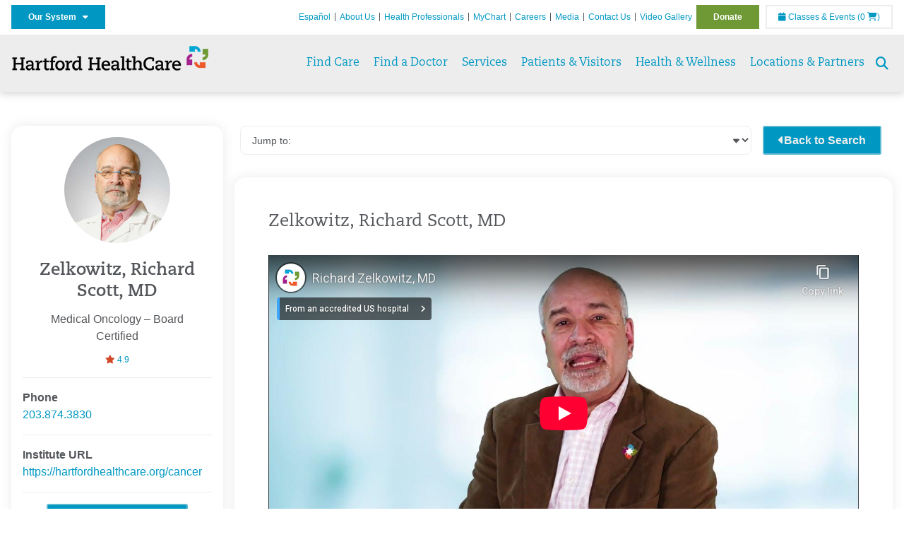

--- FILE ---
content_type: text/html; charset=utf-8
request_url: https://hartfordhealthcare.org/find-a-doctor/physician-detail?id=003j000000GD3wEAAT
body_size: 68096
content:


<!DOCTYPE html>
<html id="htmlTag" xmlns="http://www.w3.org/1999/xhtml">
<head id="Head1">
    <!--Copyright Bridgeline Digital, Inc. An unpublished work created in 2009. All rights reserved. This software contains the confidential and trade secret information of Bridgeline Digital, Inc. ("Bridgeline").  Copying, distribution or disclosure without Bridgeline's express written permission is prohibited-->
    <title>Richard Scott Zelkowitz, MD | Hartford HealthCare | CT</title>
<link rel="stylesheet" href=https://use.typekit.net/jnn6gag.css>
<script>
document.addEventListener('DOMContentLoaded', function() {
    const ratingLink = document.querySelector('#ctl01_pnlRating a');

    if (ratingLink) {
        ratingLink.addEventListener('click', function(event) {
            event.preventDefault();
            const targetElement = document.getElementById('reviews');
            if (targetElement) {
                const headerOffset = -100; // Adjust this value to the height of your sticky header
                const elementPosition = targetElement.getBoundingClientRect().top;
                const offsetPosition = elementPosition + window.pageYOffset - headerOffset;

                window.scrollTo({
                    top: offsetPosition,
                    behavior: 'smooth'
                });
            }
        });
    }
});
</script>
<style>
.button--solid-green {
    background-color: #6e9934 !important;
    border-color: rgba(110,153,52,.75) !important;
}

.button--solid-green:hover,.button--solid-green:active,.button--solid-green:focus {
    background-color: rgba(110,153,52,.75) !important;
}
</style><meta name="description" content="Learn more about Physician Detail at hartfordhealthcare.org" />
<meta name="viewport" content="width=device-width, initial-scale=1.0" />
<meta http-equiv="X-UA-Compatible" content="IE=Edge" />
<meta name="iapps:siteid" content="8039ce09-e7da-47e1-bcec-df96b5e411f4" />
<meta name="iapps:completefriendlyurl" content="/find-a-doctor/physician-detail?id=003j000000GD3wEAAT" />
<meta name="iapps:objecttype" content="Page" />
<meta name="SearchPriority" content="0" />
<meta name="iapps:tag:section" content="Find a Doctor" />
<link media="ALL" rel="stylesheet" type="text/css" href="/Style%20Library/Hartford%20Hospital/foundation.css?v=639050441409019804" />
<link media="ALL" rel="stylesheet" type="text/css" href="/Style%20Library/Hartford%20Hospital/redesign-rows.css?v=639050441409332220" />
<!--[if LTE IE 8]><link media="ALL" rel="stylesheet" type="text/css" href="/Style%20Library/Hartford%20Hospital/lteie8.css?v=639050441409176052" /><![endif]-->
<!--[if LTE IE 8]><link media="ALL" rel="stylesheet" type="text/css" href="/Style%20Library/Hartford%20Hospital/lteie8-redesign.css?v=639050441409176052" /><![endif]-->
<link media="ALL" rel="stylesheet" type="text/css" href="/Style%20Library/Hartford%20Hospital/default.css?v=639050441408863584" />
<link media="ALL" rel="stylesheet" type="text/css" href="/Style%20Library/Hartford%20Hospital/redesign-wrapper.css?v=639050441409332220" />
<link media="ALL" rel="stylesheet" type="text/css" href="/Style%20Library/Hartford%20Hospital/redesign-wrapper-custom.css?v=639050441409332220" />
<link media="ALL" rel="stylesheet" type="text/css" href="/Style%20Library/Hartford%20Hospital/jquery.bxslider.css?v=639050441409176052" />
<link media="ALL" rel="stylesheet" type="text/css" href="/Style%20Library/Hartford%20Hospital/featherlight.min.css?v=639050441409019804" />
<link media="ALL" rel="stylesheet" type="text/css" href="/Style%20Library/Hartford%20Hospital/jquery-ui.css?v=639050441409176052" />
<link media="ALL" rel="stylesheet" type="text/css" href="/Style%20Library/Hartford%20Hospital/special-styles-2.css?v=638817040189321730" />
<link media="ALL" rel="stylesheet" type="text/css" href="/Style%20Library/Hartford%20Hospital/newshub.css?v=639050441409176052" />
<link media="ALL" rel="stylesheet" type="text/css" href="/Style%20Library/Hartford%20Hospital/global.min.css?v=639050441409176052" />
<link media="ALL" rel="stylesheet" type="text/css" href="/Style%20Library/Hartford%20Hospital/tpl_find_a_doctor.css?v=639050441409332220" />
<link media="Print" rel="stylesheet" type="text/css" href="/Style%20Library/Hartford%20Hospital/print.css?v=639050441409332220" />
<script type="text/javascript" src="//ajax.googleapis.com/ajax/libs/jquery/1.9.1/jquery.min.js"></script>
<script type="text/javascript" src="//ajax.googleapis.com/ajax/libs/jqueryui/1.9.1/jquery-ui.min.js"></script>
<script type="text/javascript" src="/Script%20Library/Hartford%20Hospital/default.js?v=639050441408082614"></script>
<script type="text/javascript" src="/Script%20Library/Global/taleo.js?v=639050441407770121"></script>
<script type="text/javascript" src="/Script%20Library/Global/inviewport.js?v=639050441407770121"></script>
<script type="text/javascript" src="/Script%20Library/Hartford%20Hospital/parallax.js?v=639050441408551165"></script>
<script type="text/javascript" src="/Script%20Library/Hartford%20Hospital/flexslider.min.js?v=639050441408238803"></script>
<script type="text/javascript" src="/Script%20Library/Hartford%20Hospital/smoothHeader.js?v=639050441408707379"></script>
<script type="text/javascript" src="/Script%20Library/Unassigned/featherlight.min.js?v=639050441408707379"></script>
<script type="text/javascript" src="/Script%20Library/Hartford%20Hospital/ie.js?v=639050441408238803"></script>
<script type="text/javascript" src="/Script%20Library/Hartford%20Hospital/navigation.js?v=639050441408551165"></script>
<script type="text/javascript" src="/Script%20Library/Unassigned/iframeResizer.min.js?v=638295907055548480"></script>
<script type="text/javascript" src="/Script%20Library/Unassigned/scripts.min.js?v=639050441408707379"></script>
<script type="text/javascript">
//<![CDATA[
var publicSiteUrl='https://hartfordhealthcare.org/';
var editorContext='SiteEditor';
var basePageType='basepage';
var pageState='View';
var jSpinnerUrl='/iapps_images/spinner.gif';
var jRotatingCube='/iapps_images/loading-spinner.gif';
var jWebApiRoutePath='api';
var PageId='dab6d116-dbe5-43d2-8011-aa53a230f44d';
var WorkflowId='';
var ReferrerTypeId='8';
var ReferrerUrl='find-a-doctor/physician-detail';

var siteId = '8039ce09-e7da-47e1-bcec-df96b5e411f4';var swgif = '/Tracking/WebPageEventLogger.axd';
//]]>
</script>
<!-- Google Tag Manager - modified for iAPPS -->
<script>
    (function(w, d, s, l, i) {
        if (pageState != 'Edit') {
            w[l] = w[l] || [];
            w[l].push({
                'gtm.start': new Date().getTime(),
                event: 'gtm.js'
            });
            var f = d.getElementsByTagName(s)[0],
                j = d.createElement(s),
                dl = l != 'dataLayer' ? '&l=' + l : '';
            j.async = true;
            j.src = 'https://www.googletagmanager.com/gtm.js?id=' + i + dl;
            f.parentNode.insertBefore(j, f);
        }
    }) (window, document, 'script', 'dataLayer', 'GTM-M7T8LGD');
</script>
<!-- End Google Tag Manager --><meta name="image" property="og:image" content="https://hartfordhealthcare.org/Image%20Library/Logos%20.%20Icons/open-graph.png?v=1"><!-- Clean URL of Cross-Domain Tracking code -->
<script type="text/javascript">
$(window).bind("load", function() {
     var uri = window.location.toString();
    
     // Function to clean specific tracking parameters
     function cleanUrl(param) {
         if (uri.indexOf("?" + param + "=") > 0) {
             return uri.substring(0, uri.indexOf("?" + param + "="));
         } else if (uri.indexOf("&" + param + "=") > 0) {
             return uri.substring(0, uri.indexOf("&" + param + "="));
         }
         return uri;
     }
 
     // List of parameters to be cleaned
     var trackingParams = ["_ga", "_gl"];
 
     // Clean each parameter from the URL
     trackingParams.forEach(function(param) {
         uri = cleanUrl(param);
     });
 
     // Update the URL if it was cleaned
     if (uri !== window.location.toString()) {
         window.history.replaceState({}, document.title, uri);
     }
});
</script>
<!-- End Cross-Domain Tracking code -->
<link id="favicon" rel="shortcut icon" href="/Configuration/Template%20Images/favicon.ico" /><link rel="stylesheet" href="https://cdnjs.cloudflare.com/ajax/libs/font-awesome/6.7.1/css/all.min.css" integrity="sha512-5Hs3dF2AEPkpNAR7UiOHba+lRSJNeM2ECkwxUIxC1Q/FLycGTbNapWXB4tP889k5T5Ju8fs4b1P5z/iB4nMfSQ==" crossorigin="anonymous" referrerpolicy="no-referrer" />
</head>
<body id="bodyTag">
    <!-- Google Tag Manager (noscript) -->
<noscript><iframe src="https://www.googletagmanager.com/ns.html?id=GTM-M7T8LGD"
height="0" width="0" style="display:none;visibility:hidden"></iframe></noscript>
<!-- End Google Tag Manager (noscript) -->
    
    <form method="post" action="/find-a-doctor/physician-detail?id=003j000000GD3wEAAT" id="form1">
<div class="aspNetHidden">
<input type="hidden" name="__EVENTTARGET" id="__EVENTTARGET" value="" />
<input type="hidden" name="__EVENTARGUMENT" id="__EVENTARGUMENT" value="" />

</div>

<script type="text/javascript">
//<![CDATA[
var theForm = document.forms['form1'];
function __doPostBack(eventTarget, eventArgument) {
    if (!theForm.onsubmit || (theForm.onsubmit() != false)) {
        theForm.__EVENTTARGET.value = eventTarget;
        theForm.__EVENTARGUMENT.value = eventArgument;
        theForm.submit();
    }
}
//]]>
</script>


<script src="https://ajax.aspnetcdn.com/ajax/4.6/1/WebForms.js" type="text/javascript"></script>
<script type="text/javascript">
//<![CDATA[
window.WebForm_PostBackOptions||document.write('<script type="text/javascript" src="/WebResource.axd?d=aIvyPnxdhJlXIxuiLb0RPTca53cwtarU_dYCpzxFNhAMn08lvVqJw9sXdOQG-wBR8-66S0u5bopl48FWmmQHozLNf7S_edFQ7XrhyHhP2vAMDryixc2GR72AxvzWx-4_N7YpCvpKo-vFBW0sNxTTKQ2&amp;t=638259222740000000"><\/script>');//]]>
</script>



<script type="text/javascript">
//<![CDATA[
var jTemplateType='0';var loadedFromVersion='False';document.addEventListener('DOMContentLoaded', () => {
  const showButton = document.querySelector('#btnShowMore');
  const reviews = document.querySelectorAll('.verified');
  const MAX_REVIEWS_TO_SHOW = 10;

  if(reviews.length > MAX_REVIEWS_TO_SHOW) {
    for(let i = MAX_REVIEWS_TO_SHOW; i < reviews.length; i++) {
      reviews[i].style.display = 'none';
    }
    
    showButton.style.display = 'block';
  } 

  if (showButton) {showButton.addEventListener('click', () => {
    for(let i = MAX_REVIEWS_TO_SHOW; i < reviews.length; i++) {
      reviews[i].style.display = 'block';
    }
   showButton.style.display = 'none';
  });}document.querySelector('#ctl01_ddlProfileNavigation').addEventListener('change', function(e) {
    const selectedOptionValue = e.target.value;
    const targetElement = document.querySelector(`#${selectedOptionValue}`);

    if (targetElement) {
        targetElement.scrollIntoView({ behavior: 'smooth' });
    }
});

});document.addEventListener('DOMContentLoaded', function() {
    document.querySelectorAll('.profile-section__header').forEach(header => {
        header.addEventListener('click', function() {
            const section = this.closest('.profile-section');
            section.classList.toggle('toggled');
        });
    });
});
//]]>
</script>

<script src="https://ajax.aspnetcdn.com/ajax/4.6/1/MicrosoftAjax.js" type="text/javascript"></script>
<script type="text/javascript">
//<![CDATA[
(window.Sys && Sys._Application && Sys.Observer)||document.write('<script type="text/javascript" src="/ScriptResource.axd?d=[base64]&t=5d0a842b"><\/script>');//]]>
</script>

<script src="https://ajax.aspnetcdn.com/ajax/4.6/1/MicrosoftAjaxWebForms.js" type="text/javascript"></script>
<script type="text/javascript">
//<![CDATA[
(window.Sys && Sys.WebForms)||document.write('<script type="text/javascript" src="/ScriptResource.axd?d=[base64]&t=5d0a842b"><\/script>');//]]>
</script>

        <script type="text/javascript">
//<![CDATA[
Sys.WebForms.PageRequestManager._initialize('scriptManager', 'form1', [], [], [], 90, '');
//]]>
</script>

        
        
        
<header id="global-header" class="site-header">

    <div class="site-header__utility">
        <div class="container">
            <div class="grid-x">
                <div class="cell xsmall-24 medium-3 site-header__utility-network">
                    <nav id="utility-network" class="utility-network">
                      <button
                        id="utility-network__toggle"
                        class="button button--solid-blue"
                        aria-controls="utility-network__menu"
                        aria-expanded="false"
                        type="button"
                      >
                        Our System &nbsp; <i class="fa-solid fa-caret-down" aria-hidden="true"></i>
                      </button>

                      <ul id="utility-network__menu" class="menu bg--blue" role="menu" aria-label="Our System">
                        <!-- Group 1 -->
                        <li role="none"><a role="menuitem" href="https://hartfordhealthcare.org" target="_blank" rel="noopener noreferrer">Hartford HealthCare</a></li>
                        <li role="none"><a role="menuitem" href="https://backushospital.org" target="_blank" rel="noopener noreferrer">Backus Hospital</a></li>
                        <li role="none"><a role="menuitem" href="https://charlottehungerford.org" target="_blank" rel="noopener noreferrer">Charlotte Hungerford Hospital</a></li>
                        <li role="none"><a role="menuitem" href="https://hartfordhospital.org" target="_blank" rel="noopener noreferrer">Hartford Hospital</a></li>
                        <li role="none"><a role="menuitem" href="https://thocc.org" target="_blank" rel="noopener noreferrer">Hospital of Central Connecticut</a></li>
                        <li role="none"><a role="menuitem" href="https://www.echn.org" target="_blank" rel="noopener noreferrer">Manchester Memorial Hospital</a></li>
                        <li role="none"><a role="menuitem" href="https://midstatemedical.org" target="_blank" rel="noopener noreferrer">MidState Medical Center</a></li>
                        <li role="none"><a role="menuitem" href="https://www.stvincents.org" target="_blank" rel="noopener noreferrer">St. Vincent&apos;s Medical Center</a></li>
                        <li role="none"><a role="menuitem" href="https://windhamhospital.org" target="_blank" rel="noopener noreferrer">Windham Hospital</a></li>

                        <li class="menu__separator" role="separator" aria-hidden="true"></li>

                        <!-- Group 2 -->
                        <li role="none"><a role="menuitem" href="https://hhcbehavioralhealth.org" target="_blank" rel="noopener noreferrer">Behavioral Health Network</a></li>
                        <li role="none"><a role="menuitem" href="https://instituteofliving.org" target="_blank" rel="noopener noreferrer">Institute of Living</a></li>
                        <li role="none"><a role="menuitem" href="https://natchaug.org" target="_blank" rel="noopener noreferrer">Natchaug Hospital</a></li>
                        <li role="none"><a role="menuitem" href="https://natchaugschools.org" target="_blank" rel="noopener noreferrer">Natchaug Schools</a></li>
                        <li role="none"><a role="menuitem" href="https://rushford.org" target="_blank" rel="noopener noreferrer">Rushford</a></li>
                        <li role="none"><a role="menuitem" href="https://ridgerecovery.org" target="_blank" rel="noopener noreferrer">The Ridge Recovery Center</a></li>

                        <li class="menu__separator" role="separator" aria-hidden="true"></li>

                        <!-- Group 3 -->
                        <li role="none"><a role="menuitem" href="https://hartfordhealthcaremedicalgroup.org" target="_blank" rel="noopener noreferrer">HHC Medical Group</a></li>
                        <li role="none"><a role="menuitem" href="https://integratedcarepartners.org" target="_blank" rel="noopener noreferrer">Integrated Care Partners</a></li>

                        <li class="menu__separator" role="separator" aria-hidden="true"></li>

                        <!-- Group 4 -->
                        <li role="none"><a role="menuitem" href="https://hartfordhealthcarerehabnetwork.org" target="_blank" rel="noopener noreferrer">HHC Rehabilitation Network</a></li>
                        <li role="none"><a role="menuitem" href="https://hhcseniorservices.org" target="_blank" rel="noopener noreferrer">HHC Senior Services</a></li>
                        <li role="none"><a role="menuitem" href="https://hartfordhealthcareathome.org" target="_blank" rel="noopener noreferrer">HHC at Home</a></li>
                        <li role="none"><a role="menuitem" href="https://hhcindependenceathome.org" target="_blank" rel="noopener noreferrer">Independence at Home</a></li>
                        <li role="none"><a role="menuitem" href="https://www.stvincentsspecialneeds.org" target="_blank" rel="noopener noreferrer">Special Needs Services</a></li>

                        <li class="menu__separator" role="separator" aria-hidden="true"></li>

                        <!-- Group 5 -->
                        <li role="none"><a role="menuitem" href="https://hartfordhealthcare.org/CESI" target="_blank" rel="noopener noreferrer">Center for Education, Simulation &amp; Innovation (CESI)</a></li>
                        <li role="none"><a role="menuitem" href="https://hartfordhealthcare.org/about-us/innovation" target="_blank" rel="noopener noreferrer">HHC Innovation</a></li>

                        <li class="menu__separator" role="separator" aria-hidden="true"></li>

                        <!-- Group 6 -->
                        <li role="none"><a role="menuitem" href="https://hartfordhealthcare.org/services/hartford-healthcare-institutes" target="_blank" rel="noopener noreferrer">HHC Institutes</a></li>
                      </ul>
                    </nav>
                </div>
                <div class="cell xsmall-24 medium-21 site-header__utility-navigation">

                    <nav class="utility-navigation">
                        <ul class="utility-navigation__menu"><li class="first"><a href="https://espanol.hartfordhealthcare.org/" target="_blank">Espa&#241;ol</a></li><li><a href="/about-us">About Us</a></li><li><a href="/health-professionals">Health Professionals</a></li><li><a href="/mychart">MyChart</a></li><li><a href="https://www.hhccareers.org/us/en" target="_blank">Careers</a></li><li><a href="/media">Media</a></li><li><a href="/contact-us">Contact Us</a></li><li><a href="/video-gallery">Video Gallery</a></li><li class="last donate"><a href="/donate">Donate</a></li></ul>

                        <span id="ctl01_ppheader_2_0_liEventsList" class="link-classes">
                            <a id="ctl01_ppheader_2_0_hlClassesEvents" href="/health-wellness/classes-events/conifer-events"><span class="fa fa-calendar"></span>&nbsp;Classes & Events</a>
                            <a id="ctl01_ppheader_2_0_hlCart" href="/health-wellness/classes-events/conifer-cart">
                                (0&nbsp;<span class="fa fa-shopping-cart"></span>)
                            </a>
                        </span>
                        
                    </nav>
                </div>
            </div>
        </div>
    </div>

    <div class="site-header__primary bg--lightgray">
        <div class="container">
            <div class="grid-x">
                <div class="cell xsmall-14 medium-5 large-6 site-header__primary-logo">
                    <a href="/">
                        <img id="ctl01_ppheader_2_0_imgLogo" src="https://hartfordhealthcare.org/Image%20Library/Logos%20.%20Icons/No%20Tagline/Hartford-HealthCare--HHC-_4C_horz.png" alt="Hartford HealthCare | CT" /></a>
                </div>
                <div class="cell xsmall-24 medium-19 large-18 site-header__primary-navigation">

                    <button id="global-header__menu-toggle" class="menu-toggle button" aria-label="Site Navigation" aria-controls="global-header" aria-expanded="false">
                        Menu <i class="fa fa-caret-down"></i>
                    </button>

                    <button id="global-header__search-toggle" class="search-toggle fa fa-search"></button>

                    <nav id="primary-navigation" class="primary-navigation">
                        
                                <ul class="primary-navigation__menu menu-item__submenu">
                                    
                                <li id="ctl01_ppheader_2_0_lvPrimaryNavigation_ctrl0_liListItem" class="menu-item menu-item-has-submenu menu-item--find-care">
                                    <a id="ctl01_ppheader_2_0_lvPrimaryNavigation_ctrl0_hlTitle">Find Care</a>
                                    <div class="menu-item__submenu">
<div class="grid-x align-top grid-margin-x grid-margin-y">
<div class="cell xsmall-24 small-8">
<h3 class="heading-4">Walk-In Care</h3>
<a class="border-radius--8" href="https://mychartplus.org/MyChart/scheduling/onmyway/?selrfvid=82799&amp;depid=104080001,101194001,101195001,104079001,111104001" target="_blank"> <span class="menu-item__icon"> <svg width="24" height="16" viewBox="0 0 24 16" fill="none" xmlns="http://www.w3.org/2000/svg"><path d="M11.7255 10.8177C11.7735 7.90907 13.8851 4.85229 14.9569 4.85229C15.2736 4.85229 15.3408 5.05238 15.3408 5.26489C15.3408 6.26043 13.8211 8.92001 11.7255 10.8177ZM22.3506 0.444271C21.3528 0.438895 20.3898 1.02619 19.7661 1.90765C22.7123 3.78094 19.1025 13.1076 13.7787 13.1076C13.1406 13.1076 12.5992 12.9271 12.237 12.5581C15.119 10.0339 17.201 6.60123 17.201 4.57685C17.201 3.54183 16.6811 2.8853 15.4623 2.8853C11.9262 2.8853 8.19802 8.52624 8.88967 12.5958C6.65999 13.3658 5.55211 12.4026 5.55211 10.4679C5.55211 6.42829 9.89335 2.23851 9.64123 0.977908C5.14303 2.32998 1.62266 -0.811415 0 4.30123C2.18656 3.14443 4.20472 4.99353 6.69908 3.64164C4.5569 6.04421 2.39484 9.44606 2.424 12.3189C2.44317 14.1994 3.48775 15.5558 5.75038 15.5558C7.03538 15.5558 8.36885 15.1182 9.6522 14.4046C10.2023 15.0731 11.0884 15.5558 12.4428 15.5558C17.9649 15.5558 24 8.01166 24 2.62849C24 1.20033 23.4172 0.450017 22.3506 0.444271Z" fill="#A40C84"></path></svg> </span> <span class="menu-item__title"> <strong>Walgreens</strong> </span> <span class="menu-item__text"> <small>Quick, convenient care for minor conditions and symptoms</small> </span> </a> <a class="border-radius--8 align-top padding--16" href="https://mychartplus.org/MyChart/scheduling/onmyway/?selrfvid=82799&amp;depid=101057055" target="_blank"> <span class="menu-item__icon"> <svg xmlns="http://www.w3.org/2000/svg" width="22" height="18" viewBox="0 0 22 18" fill="none"><path d="M8.99992 0L6.99992 2V4H3.99992C2.84992 4 2.11992 5 1.99992 6L0.999921 16C0.879921 17 1.53992 18 2.99992 18H18.9999C20.4599 18 21.1199 17 20.9999 16L19.9999 6C19.8799 5 19.0599 4 17.9999 4H14.9999V2L12.9999 0H8.99992ZM8.99992 2H12.9999V4H8.99992V2ZM9.99992 7H11.9999V10H14.9999V12H11.9999V15H9.99992V12H6.99992V10H9.99992V7Z" fill="#0098C3"></path></svg> </span> <span class="menu-item__title"> <strong>Hartford HealthCare Now</strong> </span> <span class="menu-item__text"> <small>Same-day, walk-in primary care (ages 18 and older)</small> </span> </a> <a class="border-radius--8" href="https://hartfordhealthcare.org/services/onmed-care-stations" target="_self"> <span class="menu-item__icon"> <svg xmlns="http://www.w3.org/2000/svg" width="24" height="24" viewBox="0 0 24 24" fill="none"><path d="M20 4C21.1 4 22 4.89 22 6V16C22 17.11 21.11 18 20 18H24V20H0V18H4C2.9 18 2 17.11 2 16V6C2 4.89 2.89 4 4 4H20ZM20 6H4V16H20V6ZM12 12C14.21 12 16 12.9 16 14V15H8V14C8 12.9 9.79 12 12 12ZM12 7C13.11 7 14 7.9 14 9C14 10.1 13.11 11 12 11C10.89 11 10 10.11 10 9C10 7.89 10.9 7 12 7Z" fill="#6E9A35"></path></svg> </span> <span class="menu-item__title"> <strong>OnMed</strong> </span> <span class="menu-item__text"> <small>Convenient healthcare at care stations located near you</small> </span> </a></div>
<div class="cell xsmall-24 small-8">
<h3 class="heading-4">Urgent care</h3>
<a class="border-radius--8" href="https://hartfordhealthcareurgentcare.org/" target="_blank"> <span class="menu-item__icon"> <svg xmlns="http://www.w3.org/2000/svg" width="20" height="20" viewBox="0 0 20 20" fill="none"><path d="M16 12H12V16H8V12H4V8H8V4H12V8H16M18 0H2C0.9 0 0 0.9 0 2V18C0 19.1 0.9 20 2 20H18C19.1 20 20 19.1 20 18V2C20 0.9 19.1 0 18 0ZM18 18H2V2H18V18Z" fill="#D2492A"></path></svg> </span> <span class="menu-item__title"> <strong>Urgent Care in Fairfield County</strong> </span> <span class="menu-item__text"> <small>Immediate, walk-in care for non-life-threatening conditions</small> </span> </a> <a class="border-radius--8 align-top" href="https://hartfordhealthcare.org/services/urgent-care/service-locations" target="_self"> <span class="menu-item__icon"> <svg xmlns="http://www.w3.org/2000/svg" width="20" height="20" viewBox="0 0 20 20" fill="none"><path d="M16 12H12V16H8V12H4V8H8V4H12V8H16M18 0H2C0.9 0 0 0.9 0 2V18C0 19.1 0.9 20 2 20H18C19.1 20 20 19.1 20 18V2C20 0.9 19.1 0 18 0ZM18 18H2V2H18V18Z" fill="#D2492A"></path></svg> </span> <span class="menu-item__title"> <strong>Urgent Care in Connecticut</strong> (Outside Fairfield County) </span> <span class="menu-item__text"> <small>Immediate, walk-in care for non-life-threatening conditions</small> </span> </a></div>
<div class="cell xsmall-24 small-8">
<h3 class="heading-4">Virtual care</h3>
<a class="border-radius--8 align-top padding--16" href="https://app.hhc247.org/app?utm_source=hhc-web&amp;utm_medium=top-nav&amp;utm_campaign_name=web-homepage-top-nav&amp;utm_content=hhc247" target="_blank"> <span class="menu-item__icon"> <svg xmlns="http://www.w3.org/2000/svg" width="14" height="20" viewBox="0 0 14 22" fill="none"><path d="M12 18H2V4H12M12 0H2C0.89 0 0 0.89 0 2V20C0 20.5304 0.210714 21.0391 0.585786 21.4142C0.960859 21.7893 1.46957 22 2 22H12C12.5304 22 13.0391 21.7893 13.4142 21.4142C13.7893 21.0391 14 20.5304 14 20V2C14 0.89 13.1 0 12 0Z" fill="#0098C3"></path></svg> </span> <span class="menu-item__title"> <strong>Get the HHC 24/7 virtual care app</strong> </span> <span class="menu-item__text"> <small>24/7 primary and same-day acute care</small>&nbsp;</span></a></div>
<div class="cell xsmall-24">
<div class="grid-x grid-margin-x grid-margin-y">
<div class="cell xsmall-24 small-8"><a class="border-radius--8 border--green padding--16" href="https://hartfordhealthcare.org/find-a-doctor/physician-results?OpenScheduling=1" target="_self"> <span class="menu-item__icon"> <svg xmlns="http://www.w3.org/2000/svg" width="20" height="20" viewBox="0 0 20 20" fill="none"><path d="M17 6C17.56 6 18 6.43 18 7C18 7.26522 17.8946 7.51957 17.7071 7.70711C17.5196 7.89464 17.2652 8 17 8C16.43 8 16 7.55 16 7C16 6.43 16.43 6 17 6ZM0 0V9C0 11.96 2.19 14.5 5.14 14.91C5.76 17.92 8.42 20 11.5 20C12.3536 20 13.1988 19.8319 13.9874 19.5052C14.7761 19.1786 15.4926 18.6998 16.0962 18.0962C16.6998 17.4926 17.1786 16.7761 17.5052 15.9874C17.8319 15.1988 18 14.3536 18 13.5V9.81C19.16 9.39 20 8.29 20 7C20 6.20435 19.6839 5.44129 19.1213 4.87868C18.5587 4.31607 17.7956 4 17 4C16.2044 4 15.4413 4.31607 14.8787 4.87868C14.3161 5.44129 14 6.20435 14 7C14 8.29 14.84 9.4 16 9.81V13.41C16 15.91 14 17.91 11.5 17.91C9.5 17.91 7.82 16.7 7.22 14.9C10 14.3 12 11.8 12 9V0H8V3H10V9C10 10.0609 9.57857 11.0783 8.82843 11.8284C8.07828 12.5786 7.06087 13 6 13C4.93913 13 3.92172 12.5786 3.17157 11.8284C2.42143 11.0783 2 10.0609 2 9V3H4V0H0Z" fill="#6E9A35"></path></svg> </span> <span class="menu-item__title"> <strong>Primary Care</strong> </span> <span class="menu-item__text"> <small>Schedule an appointment online with select providers</small> </span> </a></div>
<div class="cell xsmall-24 small-8"><a class="border-radius--8 border--orange padding--16" href="https://mychartplus.org/MyChart/scheduling/onmyway/?selrfvid=82802" target="_blank"> <span class="menu-item__icon"> <svg xmlns="http://www.w3.org/2000/svg" width="20" height="20" viewBox="0 0 20 20" fill="none"><path d="M11 11H9V5H11M11 15H9V13H11M10 0C8.68678 0 7.38642 0.258658 6.17317 0.761205C4.95991 1.26375 3.85752 2.00035 2.92893 2.92893C1.05357 4.8043 0 7.34784 0 10C0 12.6522 1.05357 15.1957 2.92893 17.0711C3.85752 17.9997 4.95991 18.7362 6.17317 19.2388C7.38642 19.7413 8.68678 20 10 20C12.6522 20 15.1957 18.9464 17.0711 17.0711C18.9464 15.1957 20 12.6522 20 10C20 8.68678 19.7413 7.38642 19.2388 6.17317C18.7362 4.95991 17.9997 3.85752 17.0711 2.92893C16.1425 2.00035 15.0401 1.26375 13.8268 0.761205C12.6136 0.258658 11.3132 0 10 0Z" fill="#B81702"></path></svg> </span> <span class="menu-item__title"> <strong>Emergency Care</strong> </span> <span class="menu-item__text"> <small>24/7 care for critical and life-threatening situations</small> </span> </a></div>
<div class="cell xsmall-24 small-8"><a class="border-radius--8 bg--blue padding--16" href="https://hartfordhealthcare.org/services/urgent-care/conditions-treatments"> <span class="menu-item__icon"></span> <span class="menu-item__title"> <strong class="color--blue">Not sure which option to choose?</strong> </span> <span class="menu-item__text"> <small>Learn more about your choices</small> </span> </a></div>
</div>
</div>
</div>
</div>
                                </li>
                            
                                <li id="ctl01_ppheader_2_0_lvPrimaryNavigation_ctrl1_liListItem" class="menu-item">
                                    <a id="ctl01_ppheader_2_0_lvPrimaryNavigation_ctrl1_hlTitle" href="../find-a-doctor">Find a Doctor</a>
                                    
                                </li>
                            
                                <li id="ctl01_ppheader_2_0_lvPrimaryNavigation_ctrl2_liListItem" class="menu-item menu-item-has-submenu">
                                    <a id="ctl01_ppheader_2_0_lvPrimaryNavigation_ctrl2_hlTitle" href="../services">Services</a>
                                    <div class="menu-item__submenu">
  <div class="grid-x grid-padding-x grid-padding-y">
    <div class="cell xsmall-24 medium-6"><ul>
<li><a href="https://hartfordhealthcare.org/services/a-z-list-of-services" returnvalue="/services/a-z-list-of-services,,Page,_self,,,false,false,false,false,990d4620-8ccd-453a-a51a-5f3294b06c28,;NoWatch"><strong>A - Z List of Services</strong></a></li>
<li><a href="https://hartfordhealthcare.org/services/medical-surgical-weight-loss/medical-surgical-weight-loss" class="" title="Medical & Surgical Weight Loss" target="" rel="" data-iapps-linktype="Page" data-iapps-managed="true" data-iapps-objectid="f83a3b2c-bbc2-4dee-b299-8fcf1b38a204" data-iapps-siteid="8039ce09-e7da-47e1-bcec-df96b5e411f4">Bariatrics </a></li>
<li><a href="https://hartfordhealthcare.org/services/behavioral-mental-health/behavioral-mental-health" returnvalue="/services/behavioral-mental-health/behavioral-mental-health,,Page,_self,,,false,false,false,false,9143addc-c747-473a-a2e1-f2a040c17874,;NoWatch">Behavioral & Mental Health</a></li>
<li><a href="https://hartfordhealthcare.org/services/cancer-care/cancer-care" title="Cancer Care" data-iapps-linktype="Page" data-iapps-managed="true" data-iapps-objectid="88685cb2-7bb2-4fac-a8df-843f550b95c3" data-iapps-siteid="8039ce09-e7da-47e1-bcec-df96b5e411f4">Cancer Care</a></li>
<li><a href="https://hartfordhealthcare.org/services/diabetes-endocrinology/diabetes-endocrinology" returnvalue="/services/diabetes-endocrinology/diabetes-endocrinology,,Page,_self,,,false,false,false,false,296b89ce-a940-4eff-ba6e-7ee9a5029623,;NoWatch">Diabetes & Endocrinology</a></li>
<li><a href="https://hartfordhealthcare.org/services/digestive-health-institute/digestive-health-institute" title="Digestive Health Institute " data-iapps-linktype="Page" data-iapps-managed="true" data-iapps-objectid="34f4cf33-f747-4386-86ed-64130893abdc" data-iapps-siteid="8039ce09-e7da-47e1-bcec-df96b5e411f4">Digestive Health</a></li>
<li><a href="https://hartfordhealthcare.org/services/emergency-services/emergency-services" returnvalue="/services/emergency-services/emergency-services,,Page,_self,,,false,false,false,false,6ee5f71b-e763-4329-87bd-12b2a47ccbf8,;NoWatch">Emergency Services</a></li>
<li><a href="https://hartfordhealthcare.org/services/epilepsy-center/epilepsy-center" title="Epilepsy Center" data-iapps-linktype="Page" data-iapps-managed="true" data-iapps-objectid="ccca63c2-413a-48d4-8d71-99d6abfc68cd" data-iapps-siteid="8039ce09-e7da-47e1-bcec-df96b5e411f4">Epilepsy Center</a></li>
<li><a href="https://hartfordhealthcare.org/services/gender-health/center-for-gender-health" title="Center for Gender Health" data-iapps-linktype="Page" data-iapps-managed="true" data-iapps-objectid="7b71966b-5bf0-48dd-9e1d-7d595df220d5" data-iapps-siteid="8039ce09-e7da-47e1-bcec-df96b5e411f4">Gender Health</a></li>
<li><a href="https://hartfordhealthcare.org/services/headache-center" data-iapps-linktype="External" data-iapps-managed="true">Headache Center</a></li>
<li><a href="https://hartfordhealthcare.org/services/heart-vascular/heart-vascular" title="Heart and Vascular" data-iapps-linktype="Page" data-iapps-managed="true" data-iapps-objectid="89ff3bc5-cdd0-426e-ba05-6c7e62da4ee2" data-iapps-siteid="8039ce09-e7da-47e1-bcec-df96b5e411f4">Heart & Vascular</a></li>
<li><a href="https://hartfordhealthcare.org/services/hernia" title="Hernia" data-iapps-linktype="External" data-iapps-managed="true" data-iapps-objectid="00000000-0000-0000-0000-000000000000">Hernia Care</a></li>
<li><a href="https://hartfordhealthcare.org/services/urology-kidney/programs/kidney-stone-center/kidney-stone-center" title="Kidney Stone Center" data-iapps-linktype="Page" data-iapps-managed="true" data-iapps-objectid="edbb2b16-80e7-4f93-835b-81c4c0bc88c9" data-iapps-siteid="8039ce09-e7da-47e1-bcec-df96b5e411f4">Kidney Stone Center</a></li>
</ul></div>
    <div class="cell xsmall-24 medium-6"><div> </div>
<ul>
<li><a returnvalue="https://hartfordhealthcare.org/services/liver-hepatology/liver-hepatology,,Page,_self,,,false,false,false,false,5061e0d3-9179-4cf7-b8dd-8d8dadcb9643,;NoWatch" href="https://hartfordhealthcare.org/services/liver-hepatology/liver-hepatology">Liver & Hepatology</a></li>
<li><a href="https://hartfordhealthcare.org/services/medical-surgical-weight-loss/medical-weight-loss/medical-weight-loss" title="Medical Weight Loss" data-iapps-linktype="Page" data-iapps-managed="true" data-iapps-objectid="1bb03ae5-95cc-49cc-abbd-8cebdb68490c" data-iapps-siteid="8039ce09-e7da-47e1-bcec-df96b5e411f4">Medical Weight Loss</a></li>
<li><a href="https://hartfordhealthcare.org/services/memory-care/memory-care" title="Memory Care" data-iapps-linktype="Page" data-iapps-managed="true" data-iapps-objectid="52727a8b-6bdc-4ffe-8b5f-3c62ecb69114" data-iapps-siteid="8039ce09-e7da-47e1-bcec-df96b5e411f4">Memory Care Center</a></li>
<li><a href="https://hartfordhealthcare.org/services/tallwood-mens-health/tallwood-mens-health" class="" title="Tallwood Men's Health" target="" rel="" data-iapps-linktype="Page" data-iapps-managed="true" data-iapps-objectid="5cf7c5d7-7214-4cb6-a45b-b950fc358be8" data-iapps-siteid="8039ce09-e7da-47e1-bcec-df96b5e411f4">Men’s Health</a></li>
<li><a href="https://hartfordhealthcare.org/services/movement-center/movement-center" title="Movement Center" data-iapps-linktype="Page" data-iapps-managed="true" data-iapps-objectid="fcc09913-4266-473c-9fb9-9584747ecede" data-iapps-siteid="8039ce09-e7da-47e1-bcec-df96b5e411f4">Movement Disorders</a></li>
<li><a href="https://hartfordhealthcare.org/services/multiple-sclerosis-center/multiple-sclerosis" title="Multiple Sclerosis Center" data-iapps-linktype="Page" data-iapps-managed="true" data-iapps-objectid="473a3926-9007-4074-97b1-a8de5cc8b574" data-iapps-siteid="8039ce09-e7da-47e1-bcec-df96b5e411f4">Multiple Sclerosis Center</a></li>
<li><a href="https://hartfordhealthcare.org/health-wellness/neighborhood-health/neighborhood-health" title="Neighborhood Health" data-iapps-linktype="Page" data-iapps-managed="true" data-iapps-objectid="28deaf9c-bdec-435b-befc-cc42a0f55ec6" data-iapps-siteid="8039ce09-e7da-47e1-bcec-df96b5e411f4">Neighborhood Health</a></li>
<li><a href="https://hartfordhealthcare.org/services/neuroimmunology/neuroimmunology" title="Neuroimmunology" data-iapps-linktype="Page" data-iapps-managed="true" data-iapps-objectid="66a1852b-0467-4715-a8bd-2847419d77e6" data-iapps-siteid="8039ce09-e7da-47e1-bcec-df96b5e411f4">Neuroimmunology</a></li>
<li><a href="https://hartfordhealthcare.org/services/general-neurology/general-neurology" title="General Neurology" data-iapps-linktype="Page" data-iapps-managed="true" data-iapps-objectid="a4bc2cae-fe87-440b-8c0c-ddf3882ba385" data-iapps-siteid="8039ce09-e7da-47e1-bcec-df96b5e411f4">Neurology</a></li>
<li><a href="https://hartfordhealthcare.org/services/neuroscience/neuroscience" title="Neuroscience" data-iapps-linktype="Page" data-iapps-managed="true" data-iapps-objectid="893da5dc-e775-4953-9a8b-314a1bc32761" data-iapps-siteid="8039ce09-e7da-47e1-bcec-df96b5e411f4">Neuroscience</a></li>
<li><a href="https://hartfordhealthcare.org/services/neurovascular/neurovascular" title="Neurovascular" data-iapps-linktype="Page" data-iapps-managed="true" data-iapps-objectid="d0321eb5-54e3-477b-9973-260382565e42" data-iapps-siteid="8039ce09-e7da-47e1-bcec-df96b5e411f4">Neurovascular</a></li>
<li><a returnvalue="/services/bone-joint/bone-joint,,Page,_self,,,false,false,false,false,78f3b8fc-d1c4-4a1d-910b-6ee258bee99c,;NoWatch" href="https://hartfordhealthcare.org/services/bone-joint/bone-joint">Orthopedics</a></li>
<li><a href="https://hartfordhealthcare.org/services/pain-management/pain-management" title="Pain Management " data-iapps-linktype="Page" data-iapps-managed="true" data-iapps-objectid="ea11b66c-e1ae-4885-998f-f9f0ffad836b" data-iapps-siteid="8039ce09-e7da-47e1-bcec-df96b5e411f4">Pain Management</a></li>
</ul></div>
    <div class="cell xsmall-24 medium-6"><div> </div>
<ul>
<li><a href="https://hartfordhealthcare.org/services/physical-rehabilitation/physical-rehabilitation">Physical Rehabilitation</a></li>
<li><a href="https://hartfordhealthcare.org/services/same-day-care/same-day-care" title="Same Day Care" data-iapps-linktype="Page" data-iapps-managed="true" data-iapps-objectid="61406dd0-c0bb-4567-883c-67edb96b9019" data-iapps-siteid="8039ce09-e7da-47e1-bcec-df96b5e411f4">Same Day Care</a></li>
<li><a returnvalue="/services/senior-services/senior-services,,Page,_self,,,false,false,false,false,dc28357a-545a-4fe0-9248-ef03594a18ad,;NoWatch" href="https://hartfordhealthcare.org/services/senior-services/senior-services">Senior Services</a></li>
<li><a href="https://hartfordhealthcare.org/services/special-needs-services/special-needs-services" title="Special Needs Services" data-iapps-linktype="Page" data-iapps-managed="true" data-iapps-objectid="135d0bc3-52ea-4203-833c-718b205e5245" data-iapps-siteid="8039ce09-e7da-47e1-bcec-df96b5e411f4">Special Needs Services</a></li>
<li><a href="https://hartfordhealthcare.org/services/spine-care/spine-care" title="Spine Care" data-iapps-linktype="Page" data-iapps-objectid="9da84179-5402-4813-aa05-516d9e2555e5" data-iapps-siteid="8039ce09-e7da-47e1-bcec-df96b5e411f4" data-iapps-managed="true">Spine Care</a></li>
<li><a href="https://hartfordhealthcare.org/services/sports-health/sports-health" title="Sports Health" data-iapps-linktype="Page" data-iapps-objectid="53c46027-365a-4360-ace1-ff73fff7e872" data-iapps-siteid="8039ce09-e7da-47e1-bcec-df96b5e411f4" data-iapps-managed="true">Sports Health</a></li>
<li><a href="https://hartfordhealthcare.org/services/medical-surgical-weight-loss/surgical-weight-loss/surgical-weight-loss" title="Surgical Weight Loss" data-iapps-linktype="Page" data-iapps-managed="true" data-iapps-objectid="8d8e58bd-583c-4875-8504-a144e0c58e6b" data-iapps-siteid="8039ce09-e7da-47e1-bcec-df96b5e411f4">Surgical Weight Loss</a></li>
<li><a returnvalue="/services/urgent-care/urgent-care,,Page,_self,,,false,false,false,false,c783a0ae-a330-4899-8c21-7a32a2dd9aa9,;NoWatch" href="https://hartfordhealthcare.org/services/urgent-care/urgent-care">Urgent Care</a></li>
<li><a href="https://hartfordhealthcare.org/services/urology-kidney/urology-kidney" title="Urology & Kidney" data-iapps-linktype="Page" data-iapps-managed="true" data-iapps-objectid="a6ab5efa-ecfe-4369-9e6e-9d552fa8c7aa" data-iapps-siteid="8039ce09-e7da-47e1-bcec-df96b5e411f4">Urology & Kidney</a></li>
<li><a href="https://hartfordhealthcare.org/services/virtual-health/virtual-health" title="Virtual Health" data-iapps-linktype="Page" data-iapps-managed="true" data-iapps-objectid="fd6ee8d5-9d51-4be9-ba2e-a5e702f15610" data-iapps-siteid="8039ce09-e7da-47e1-bcec-df96b5e411f4">Virtual Health</a></li>
<li><a href="https://hartfordhealthcare.org/health-professionals/for-job-seekers/volunteer/volunteer" title="Volunteer" data-iapps-linktype="Page" data-iapps-managed="true" data-iapps-objectid="0a3d5ade-9592-4bfd-aef7-6683c64f15c2" data-iapps-siteid="8039ce09-e7da-47e1-bcec-df96b5e411f4">Volunteer</a></li>
<li><a href="https://hartfordhealthcare.org/services/medical-surgical-weight-loss/medical-surgical-weight-loss" data-iapps-linktype="Page" data-iapps-managed="true" title="Medical & Surgical Weight Loss" data-iapps-objectid="420d475e-49fc-457e-876a-1c20db800e02" data-iapps-siteid="8039ce09-e7da-47e1-bcec-df96b5e411f4">Weight Loss</a></li>
<li><a returnvalue="/services/womens-health/womens-health,,Page,_self,,,false,false,false,false,d4e8e80d-6e7b-43e2-9b9f-3d906e14e8d8,;NoWatch" href="https://hartfordhealthcare.org/services/womens-health/womens-health">Women's Health</a></li>
</ul>
<ul>
<li><a returnvalue="/services/a-z-list-of-services,,Page,_self,,,false,false,false,false,990d4620-8ccd-453a-a51a-5f3294b06c28,;NoWatch" href="https://hartfordhealthcare.org/services/a-z-list-of-services"><strong>More Services >></strong></a></li>
</ul></div>
    <div class="cell xsmall-24 medium-6"><h2><a href="https://hartfordhealthcare.org/services/hartford-healthcare-institutes" title="Hartford HealthCare Institutes" data-iapps-linktype="Page" data-iapps-managed="true" data-iapps-objectid="988aec8b-1663-4522-b9e4-1d49a63a05f1" data-iapps-siteid="8039ce09-e7da-47e1-bcec-df96b5e411f4">Our Institutes</a></h2>
<ul>
<li><a href="https://hartfordhealthcare.org/services/cancer-care/cancer-care" title="Cancer Care" data-iapps-linktype="Page" data-iapps-managed="true" data-iapps-objectid="88685cb2-7bb2-4fac-a8df-843f550b95c3" data-iapps-siteid="8039ce09-e7da-47e1-bcec-df96b5e411f4"></a><a href="https://hartfordhealthcare.org/services/neuroscience/neuroscience" title="Neuroscience" data-iapps-linktype="Page" data-iapps-managed="true" data-iapps-objectid="893da5dc-e775-4953-9a8b-314a1bc32761" data-iapps-siteid="8039ce09-e7da-47e1-bcec-df96b5e411f4">Ayer Neuroscience Institute</a></li>
<li><a href="https://hartfordhealthcare.org/services/behavioral-mental-health/behavioral-mental-health" title="Behavioral & Mental Health" data-iapps-linktype="Page" data-iapps-managed="true" data-iapps-objectid="9143addc-c747-473a-a2e1-f2a040c17874" data-iapps-siteid="8039ce09-e7da-47e1-bcec-df96b5e411f4">Behavior Health Network</a></li>
<li><a href="https://hartfordhealthcare.org/services/cancer-care/cancer-care" title="Cancer Care" data-iapps-linktype="Page" data-iapps-managed="true" data-iapps-objectid="88685cb2-7bb2-4fac-a8df-843f550b95c3" data-iapps-siteid="8039ce09-e7da-47e1-bcec-df96b5e411f4">Cancer Institute</a></li>
<li><a href="https://hartfordhealthcare.org/services/digestive-health-institute/digestive-health-institute" title="Digestive Health Institute " data-iapps-linktype="Page" data-iapps-managed="true" data-iapps-objectid="34f4cf33-f747-4386-86ed-64130893abdc" data-iapps-siteid="8039ce09-e7da-47e1-bcec-df96b5e411f4">Digestive Health Institute</a></li>
<li><a href="https://hartfordhealthcare.org/services/heart-vascular/heart-vascular">Heart & Vascular Institute</a></li>
<li><a href="https://hartfordhealthcare.org/services/bone-joint/bone-joint" title="Bone & Joint" data-iapps-linktype="Page" data-iapps-managed="true" data-iapps-objectid="8039ce09-e7da-47e1-bcec-df96b5e411f4">Orthopedic Institutes</a></li>
<li><a href="https://hartfordhealthcare.org/services/urology-kidney/urology-kidney" title="Urology & Kidney" data-iapps-linktype="Page" data-iapps-managed="true" data-iapps-objectid="a6ab5efa-ecfe-4369-9e6e-9d552fa8c7aa" data-iapps-siteid="8039ce09-e7da-47e1-bcec-df96b5e411f4">Tallwood Urology & Kidney Institute</a></li>
</ul></div>
  </div>
</div>
                                </li>
                            
                                <li id="ctl01_ppheader_2_0_lvPrimaryNavigation_ctrl3_liListItem" class="menu-item menu-item-has-submenu">
                                    <a id="ctl01_ppheader_2_0_lvPrimaryNavigation_ctrl3_hlTitle" href="../patients-visitors">Patients &amp; Visitors</a>
                                    <div class="menu-item__submenu">
  <div class="grid-x grid-padding-x grid-padding-y">
    <div class="cell xsmall-24 medium-8"><h2><a href="https://hartfordhealthcare.org/patients-visitors/patients" target="_self">Patients</a></h2>
<ul>
<li><a href="https://hartfordhealthcare.org/patients-visitors/patients/admitting/admitting" returnvalue="/patients-visitors/patients/admitting/admitting,,Page,_self,,,false,false,false,false,46a558ce-2199-4672-96bb-a382641ee979,;NoWatch">Admitting</a></li>
<li><a href="https://hartfordhealthcare.org/patients-visitors/patients/advance-directives" returnvalue="/patients-visitors/patients/advanced-directives/,,Page,_self,,,false,false,false,false,2c9ea3f7-5ca4-4ea1-8f70-987ef5f1d548,;NoWatch">Advance Directives</a></li>
<li><a href="https://hartfordhealthcare.org/patients-visitors/patients/billing-insurance" returnvalue="/patients-visitors/patients/billing-insurance/,,Page,_self,,,false,false,false,false,14f09885-85db-4486-8dce-4cb6f5db1a6e,;NoWatch">Billing & Insurance</a></li>
<li><a href="https://hartfordhealthcare.org/patients-visitors/patients/bloodless-medicine" returnvalue="/patients-visitors/patients/bloodless-medicine/,,Page,_self,,,false,false,false,false,fce2d261-152d-4312-88b2-e6e2c7de1258,;NoWatch">Bloodless Medicine</a></li>
<li><a href="https://hartfordhealthcare.org/patients-visitors/patients/care-assistance-partners/care-assistance-partners" title="Care Assistance Partners" data-iapps-linktype="Page" data-iapps-managed="true" data-iapps-objectid="b640337c-33c5-4003-b245-536695b3c313" data-iapps-siteid="8039ce09-e7da-47e1-bcec-df96b5e411f4">Care Assistance Partners</a></li>
<li><a href="https://hartfordhealthcare.org/health-professionals/research/patients/clinical-trials/current-clinical-trials" class="" title="Current Clinical Trials" target="" rel="" data-iapps-linktype="Page" data-iapps-managed="true" data-iapps-objectid="06cfae3e-36c8-483b-aff8-86b1d7289130" data-iapps-siteid="8039ce09-e7da-47e1-bcec-df96b5e411f4">Clinical Trials</a></li>
<li><a href="https://hartfordhealthcare.org/patients-visitors/patients/billing-insurance/financial-assistance" data-iapps-linktype="External" data-iapps-managed="true" data-iapps-objectid="00000000-0000-0000-0000-000000000000">Financial Assistance</a></li>
<li><a href="https://hartfordhealthcare.org/patients-visitors/patients/hospitalist-services" returnvalue="/patients-visitors/patients/hospitalist-services/,,Page,_self,,,false,false,false,false,7da15869-23fd-4d64-9e64-7d64137a651e,;NoWatch">Hospitalist Services</a></li>
<li><a href="https://hartfordhealthcare.org/patients-visitors/patients/interpretive-services" returnvalue="/patients-visitors/patients/interpretive-services/,,Page,_self,,,false,false,false,false,60524cd9-52a8-46bc-8c75-741a979ee604,;NoWatch">Interpretive Services</a></li>
<li><a href="https://hartfordhealthcare.org/patients-visitors/patients/maps-directions" returnvalue="/patients-visitors/patients/maps-directions/,,Page,_self,,,false,false,false,false,a19221b1-3782-451c-83c4-cd0239c3c98f,;NoWatch">Maps & Directions</a></li>
<li><a href="https://hartfordhealthcare.org/patients-visitors/patients/medical-records" returnvalue="/patients-visitors/patients/medical-records/,,Page,_self,,,false,false,false,false,5abb696b-b819-4a3c-8afc-92b100cbb9d0,;NoWatch">Medical Records</a></li>
<li><a href="https://hartfordhealthcare.org/patients-visitors/patients/medicare-education/medicare-education" title="Medicare Education" data-iapps-linktype="Page" data-iapps-managed="true" data-iapps-objectid="feb2bef8-b0b4-45c6-9699-314beee0ec1d" data-iapps-siteid="8039ce09-e7da-47e1-bcec-df96b5e411f4">Medicare Education</a></li>
</ul></div>
    <div class="cell xsmall-24 medium-8"><h2><a href="https://hartfordhealthcare.org/patients-visitors/patients" target="_self">&nbsp;</a></h2>
<ul>
<li><a href="https://hartfordhealthcare.org/patients-visitors/patients/mutual-care-mutual-respect/mutual-care-mutual-respect" title="Mutual Care, Mutual Respect" data-iapps-linktype="Page" data-iapps-managed="true" data-iapps-objectid="e9a3e0d8-fb96-427d-872b-0d570ade16f6" data-iapps-siteid="8039ce09-e7da-47e1-bcec-df96b5e411f4">Mutual Care, Mutual Respect</a></li>
<li><a href="https://hartfordhealthcare.org/patients-visitors/patients/billing-insurance/no-surprises-act/no-surprises-act" title="No Surprises Act" data-iapps-linktype="Page" data-iapps-managed="true" data-iapps-objectid="404819eb-b36b-4af5-8027-eb6a6f09aa39" data-iapps-siteid="8039ce09-e7da-47e1-bcec-df96b5e411f4">No Surprises Act</a></li>
<li><a href="https://hartfordhealthcare.org/patients-visitors/patients/billing-insurance/online-bill-pay/online-bill-pay" title="Online Bill Pay" data-iapps-linktype="Page" data-iapps-managed="true" data-iapps-objectid="eacf0e72-e014-4311-bb1b-f11c4c05b7d0" data-iapps-siteid="8039ce09-e7da-47e1-bcec-df96b5e411f4">Online Bill Pay</a></li>
<li><a href="https://hartfordhealthcare.org/patients-visitors/patients/pastoral-services" data-iapps-linktype="Page" data-iapps-managed="true" data-iapps-objectid="3e862641-8532-43b0-bfbc-01060cd243bb">Pastoral & Spiritual Care</a></li>
<li><a href="https://hartfordhealthcare.org/patients-visitors/patients/patient-education/patient-education" title="Patient Education" data-iapps-linktype="Page" data-iapps-objectid="5f487dd0-b352-411e-b82b-cbb2397fcaed" data-iapps-siteid="8039ce09-e7da-47e1-bcec-df96b5e411f4" data-iapps-managed="true">Patient Education</a></li>
<li><a href="https://hartfordhealthcare.org/patients-visitors/patients/patient-rights-privacy" returnvalue="/patients-visitors/patients/patient-rights-privacy/,,Page,_self,,,false,false,false,false,9d5e3637-58db-45d3-934f-c74a4bcfd3f6,;NoWatch">Patient Rights & Privacy</a></li>
<li><a href="https://hartfordhealthcare.org/patients-visitors/patients/patient-quality-safety/quality-safety" returnvalue="/patients-visitors/patients/patient-quality-safety/quality-safety,,Page,_self,,,false,false,false,false,ceb5f582-fdcd-44d9-898f-8da6a27cb862,;NoWatch">Patient Quality & Safety</a></li>
<li><a href="https://hartfordhealthcare.org/patients-visitors/patients/pre-admission-testing-center/pre-admission-testing-center" title="Pre-Admission Testing Center" data-iapps-linktype="Page" data-iapps-managed="true" data-iapps-objectid="5546adf6-4cec-41a1-bdd9-2c03ecc1dcca" data-iapps-siteid="8039ce09-e7da-47e1-bcec-df96b5e411f4">Pre-Admission Testing Center</a></li>
<li><a href="https://hartfordhealthcare.org/patients-visitors/patients/statement-of-nondiscrimination/statement-of-nondiscrimination" title="Statement of Nondiscrimination" data-iapps-linktype="Page" data-iapps-managed="true" data-iapps-objectid="825a3165-43d7-4f06-93a1-d355e4e8b320" data-iapps-siteid="8039ce09-e7da-47e1-bcec-df96b5e411f4">Statement of Non-Discrimination</a></li>
<li><a href="https://hartfordhealthcare.org/patients-visitors/patients/support-person-policy/support-person-policy" class="" title="Support Person Policy" target="" rel="" data-iapps-linktype="Page" data-iapps-managed="true" data-iapps-objectid="9216f3f3-4288-4a66-a676-431ad1e06abb" data-iapps-siteid="8039ce09-e7da-47e1-bcec-df96b5e411f4">Support Person Policy</a></li>
<li><a href="https://hartfordhealthcare.org/patients-visitors/patients/price-transparency/price-transparency" title="Understanding Your Cost of Care" data-iapps-linktype="Page" data-iapps-managed="true" data-iapps-objectid="8039ce09-e7da-47e1-bcec-df96b5e411f4">Understanding Your Cost of Care</a></li>
<li><a href="https://hartfordhealthcare.org/patients-visitors/patients/we-ask-because-we-care/we-ask-because-we-care" title="We Ask Because We Care" data-iapps-linktype="Page" data-iapps-managed="true" data-iapps-objectid="a4b7aac6-535e-48ea-8acc-18596b32ce35" data-iapps-siteid="8039ce09-e7da-47e1-bcec-df96b5e411f4">We Ask Because We Care</a></li>
</ul></div>
    <div class="cell xsmall-24 medium-8"><h2><a href="https://hartfordhealthcare.org/patients-visitors/visitors" target="_self">Visitors</a></h2>
<ul>
<li><a href="https://hartfordhealthcare.org/patients-visitors/visitors/access-for-people-with-disabilities/access-for-people-with-disabilities" data-iapps-linktype="Page" data-iapps-managed="true" data-iapps-objectid="fecbe769-a2eb-4362-b76f-edec30d303b9">Access for People with Disabilities</a></li>
<li><a href="https://hartfordhealthcare.org/patients-visitors/patients/care-assistance-partners/care-assistance-partners" title="Care Assistance Partners" data-iapps-linktype="Page" data-iapps-managed="true" data-iapps-objectid="b640337c-33c5-4003-b245-536695b3c313" data-iapps-siteid="8039ce09-e7da-47e1-bcec-df96b5e411f4">Care Assistance Partners</a></li>
<li><a href="https://hartfordhealthcare.org/patients-visitors/visitors/dining/dining">Dining</a></li>
<li><a href="https://hartfordhealthcare.org/patients-visitors/visitors/lodging/lodging" returnvalue="/patients-visitors/visitors/lodging/lodging,,Page,_self,,,false,false,false,false,a3886ce1-8a90-4074-9f48-5a789e982afe,;NoWatch">Lodging</a></li>
<li><a href="https://hartfordhealthcare.org/patients-visitors/visitors/maps-directions/maps-directions" returnvalue="/patients-visitors/visitors/maps-directions/maps-directions,,Page,_self,,,false,false,false,false,38febf9f-7f54-4212-8e0e-9fce8d329ee2,;NoWatch">Maps & Directions</a></li>
<li><a href="https://hartfordhealthcare.org/patients-visitors/visitors/send-a-care-gram/send-a-care-gram" returnvalue="/patients-visitors/visitors/send-a-care-gram/send-a-care-gram,,Page,_self,,,false,false,false,false,4c881a93-0019-444c-a08c-85b8ab7ffab0,;NoWatch">Send a Care Gram</a></li>
<li><a href="https://hartfordhealthcare.org/patients-visitors/visitors/visiting-hours/visiting-hours">Visiting Hours</a></li>
</ul>
<h2><a href="https://hartfordhealthcare.org/patients-visitors/news/news" returnvalue="https://hartfordhealthcare.org/patients-visitors/news/news,,Page,_self,,,false,false,false,false,838ce4d2-7b4b-421b-a2f5-3d137e69ae55,;NoWatch">News</a></h2>
<ul>
<li><a href="https://hartfordhealthcare.org/about-us/news-press" class="" title="" target="" rel="" data-iapps-linktype="External" data-iapps-managed="true" data-iapps-objectid="00000000-0000-0000-0000-000000000000">Hartford HealthCare News</a></li>
<li><a href="http://healthnewshub.org/" target="_blank">Hartford HealthCare’s Health News Hub</a></li>
</ul>
<h2><a href="https://hartfordhealthcare.org/health-professionals/research/patients/clinical-trials/current-clinical-trials" returnvalue="https://hartfordhealthcare.org/health-professionals/research/patients/clinical-trials/current-clinical-trials,,Page,_self,,,false,false,false,false,06cfae3e-36c8-483b-aff8-86b1d7289130,;NoWatch">Clinical Trials​</a></h2></div>
  </div>
</div>
                                </li>
                            
                                <li id="ctl01_ppheader_2_0_lvPrimaryNavigation_ctrl4_liListItem" class="menu-item menu-item-has-submenu">
                                    <a id="ctl01_ppheader_2_0_lvPrimaryNavigation_ctrl4_hlTitle" href="../health-wellness">Health &amp; Wellness</a>
                                    <div class="menu-item__submenu">
  <div class="grid-x grid-padding-x grid-padding-y">
    <div class="cell xsmall-24 medium-12"><h2><a href="https://hartfordhealthcare.org/health-wellness/campus-care/campus-care" title="Campus Care" data-iapps-linktype="Page" data-iapps-managed="true" data-iapps-objectid="2bea0600-7bbb-4b33-82a0-2e938f8e8f25" data-iapps-siteid="8039ce09-e7da-47e1-bcec-df96b5e411f4">Campus Care</a></h2>
<h2><a href="https://hartfordhealthcare.org/health-wellness/classes-events/conifer-events">Classes & Events</a></h2>
<h2><a href="https://hartfordhealthcare.org/health-wellness/clinical-trials/clinical-trials">Clinical Trials</a></h2>
<h2><a href="https://hartfordhealthcare.org/health-wellness/community-benefit/community-benefit" class="" title="Community Benefit" target="" rel="" data-iapps-linktype="Page" data-iapps-managed="true" data-iapps-objectid="d221a890-92a0-48a4-bceb-b0387be742f2" data-iapps-siteid="8039ce09-e7da-47e1-bcec-df96b5e411f4">Community Benefit</a></h2>
<h2><a href="https://hartfordhealthcare.org/health-wellness/community-needs-health-assessment/community-needs-health-assessment">Community Health Needs Assessment</a></h2>
<h2><a href="https://hartfordhealthcare.org/health-wellness/elevating-health/elevating-health" class="" title="Elevating Health" target="" rel="" data-iapps-linktype="Page" data-iapps-managed="true" data-iapps-objectid="1752ee70-6a3f-493d-a78f-3fba0bb87130" data-iapps-siteid="8039ce09-e7da-47e1-bcec-df96b5e411f4">Elevating Health</a></h2>
<h2><a href="https://hartfordhealthcare.org/health-wellness/healthier-communities-start-here/healthier-communities-start-here" title="Healthier Communities Start Here" data-iapps-linktype="Page" data-iapps-managed="true" data-iapps-objectid="f4868793-aee8-435d-84ff-f20e129ef6f4" data-iapps-siteid="8039ce09-e7da-47e1-bcec-df96b5e411f4">Healthier Communities Start Here</a></h2>
<h2><a href="https://hartfordhealthcare.org/patients-visitors/patients/medicare-education/medicare-education" title="Medicare Education" data-iapps-linktype="Page" data-iapps-managed="true" data-iapps-objectid="feb2bef8-b0b4-45c6-9699-314beee0ec1d" data-iapps-siteid="8039ce09-e7da-47e1-bcec-df96b5e411f4">Medicare Education</a></h2>
<h2><a href="https://hartfordhealthcare.org/health-wellness/neighborhood-health/neighborhood-health" title="Neighborhood Health" data-iapps-linktype="Page" data-iapps-managed="true" data-iapps-objectid="28deaf9c-bdec-435b-befc-cc42a0f55ec6" data-iapps-siteid="8039ce09-e7da-47e1-bcec-df96b5e411f4">Neighborhood Health</a></h2>
<h2><a href="https://hartfordhealthcare.org/health-wellness/news/news">News</a></h2></div>
    <div class="cell xsmall-24 medium-12"><h2><a href="https://hartfordhealthcare.org/health-wellness/health-resources/health-resources" returnvalue="/health-wellness/health-resources/health-resources,,Page,_self,,,false,false,false,false,bc68133e-d1a0-4238-8743-a414ef61d4df,;NoWatch">Health Resources</a></h2>
<ul>
<li><a href="https://hartfordhealthcare.org/health-wellness/health-resources/health-library/health-library" returnvalue="https://hartfordhealthcare.org/health-wellness/health-resources/health-library/health-library,,Page,_self,,,false,false,false,false,3550581f-8809-4996-b947-15c82bf93019,;NoWatch">Health Library</a></li>
<li><a href="https://hartfordhealthcare.org/health-wellness/health-resources/health-library-a-z-of-topics/a-z-of-health-news-topics" returnvalue="https://hartfordhealthcare.org/health-wellness/health-resources/health-library-a-z-of-topics/a-z-of-health-news-topics,,Page,_self,,,false,false,false,false,4b17a94d-c8e6-4d09-9ed3-d08c3acca6f0,;NoWatch">A - Z of Topics</a></li>
<li><a href="https://hartfordhealthcare.org/health-wellness/health-resources/health-fitness-tools/health-and-fitness-tools" returnvalue="https://hartfordhealthcare.org/health-wellness/health-resources/health-fitness-tools/health-and-fitness-tools,,Page,_self,,,false,false,false,false,995844a8-aeb4-45ed-b3d2-0f5cf3d89e14,;NoWatch">Health & Fitness Tools</a></li>
<li><a href="https://hartfordhealthcare.org/health-wellness/health-resources/lifestyle-checkup-tools/lifestyle-checkup-tools" returnvalue="https://hartfordhealthcare.org/health-wellness/health-resources/lifestyle-checkup-tools/lifestyle-checkup-tools,,Page,_self,,,false,false,false,false,7912bfe6-5d7a-482d-b80b-67df45b3e996,;NoWatch">Lifestyle Checkup Tools</a></li>
<li><a href="https://hartfordhealthcare.org/health-wellness/health-resources/pregnancy-tools/pregnancy-tools" returnvalue="https://hartfordhealthcare.org/health-wellness/health-resources/pregnancy-tools/pregnancy-tools,,Page,_self,,,false,false,false,false,6bf424eb-38ce-4b34-b77f-8d25e3a08d32,;NoWatch">Pregnancy Tools</a></li>
<li><a href="https://hartfordhealthcare.org/health-wellness/health-resources/disease-illness/disease-illness" returnvalue="/health-wellness/health-resources/disease-illness/disease-illness,,Page,_self,,,false,false,false,false,38468595-5706-4f30-a65e-93d75f41a129,;NoWatch">Disease & Illness</a></li>
<li><a href="https://hartfordhealthcare.org/health-wellness/health-resources/education-institutions/education-institutions" returnvalue="/health-wellness/health-resources/education-institutions/education-institutions,,Page,_self,,,false,false,false,false,28add911-ade6-4b99-855a-b4b695c2924b,;NoWatch">Education Institutions</a></li>
<li><a href="https://hartfordhealthcare.org/health-wellness/health-resources/national-health-resources/national-health-resources" returnvalue="/health-wellness/health-resources/national-health-resources/national-health-resources,,Page,_self,,,false,false,false,false,47c95f84-ba2d-4e1b-899c-df308c997d79,;NoWatch">National Health Resources</a></li>
<li><a href="https://hartfordhealthcare.org/health-wellness/health-resources/health-wellness-resources/health-wellness-resources" returnvalue="/health-wellness/health-resources/health-wellness-resources/health-wellness-resources,,Page,_self,,,false,false,false,false,75a1586c-f249-4335-83d4-f919060e6e40,;NoWatch">Health & Wellness Resources</a></li>
<li><a href="https://hartfordhealthcare.org/health-wellness/health-resources/international-health/international-health" returnvalue="/health-wellness/health-resources/international-health/international-health,,Page,_self,,,false,false,false,false,d282d8e0-c367-497e-9eb1-22276f4f4df7,;NoWatch">International Health</a></li>
</ul>
<p><a href="https://hartfordhealthcare.org/health-wellness/coronavirus/coronavirus" class="button" title="" target="" rel="" data-iapps-linktype="External" data-iapps-managed="true">Coronavirus (COVID-19)</a></p></div>
  </div>
</div>
                                </li>
                            
                                <li id="ctl01_ppheader_2_0_lvPrimaryNavigation_ctrl5_liListItem" class="menu-item menu-item-has-submenu">
                                    <a id="ctl01_ppheader_2_0_lvPrimaryNavigation_ctrl5_hlTitle" href="../locations-partners">Locations &amp; Partners</a>
                                    <div class="menu-item__submenu">
  <div class="grid-x grid-padding-x grid-padding-y">
    <div class="cell xsmall-24 medium-6"><h2><a href="https://hartfordhealthcare.org/locations-partners#acute" target="_self">Acute Care Hospitals</a></h2>
<ul>
<li><a href="https://hartfordhealthcare.org/locations-partners/backus-hospital/backus" returnvalue="/locations-partners/backus-hospital/backus,,Page,_self,,,false,false,false,false,c533914a-1282-42e6-9f13-fe12dd822cf6,;NoWatch">Backus Hospital</a></li>
<li><a href="https://hartfordhealthcare.org/locations-partners/charlotte-hungerford-hospital/charlotte-hungerford-hospital" title="Charlotte Hungerford Hospital" data-iapps-linktype="Page" data-iapps-objectid="f63129d1-51c8-4a8a-bee9-74f9d4816957" data-iapps-siteid="8039ce09-e7da-47e1-bcec-df96b5e411f4" data-iapps-managed="true">Charlotte Hungerford Hospital</a></li>
<li><a href="https://hartfordhealthcare.org/locations-partners/hartford-hospital/hartford-hospital" returnvalue="/locations-partners/hartford-hospital/hartford-hospital,,Page,_self,,,false,false,false,false,a0fdfb3c-9bc5-42a0-9c48-67e48332b60d,;NoWatch">Hartford Hospital</a></li>
<li><a href="https://hartfordhealthcare.org/locations-partners/the-hospital-of-central-connecticut/thocc" returnvalue="/locations-partners/the-hospital-of-central-connecticut/thocc,,Page,_self,,,false,false,false,false,ddcbbb3c-b776-4722-99e6-e3b08a13e0b4,;NoWatch">The Hospital of Central Connecticut</a></li>
<li><a href="https://hartfordhealthcare.org/locations-partners/manchester-memorial-hospital/manchester-memorial-hospital" title="Manchester Memorial Hospital" data-iapps-linktype="Page" data-iapps-managed="true" data-iapps-objectid="1b61fae9-e46e-4b0c-8358-0b10d065577d" data-iapps-siteid="8039ce09-e7da-47e1-bcec-df96b5e411f4">Manchester Memorial Hospital</a></li>
<li><a href="https://hartfordhealthcare.org/locations-partners/midstate-medical-center/midstate-medical-center" returnvalue="/locations-partners/midstate-medical-center/midstate-medical-center,,Page,_self,,,false,false,false,false,b4f0f210-fe3e-4b03-a103-6f96cf270f98,;NoWatch">MidState Medical Center</a></li>
<li><a href="https://hartfordhealthcare.org/locations-partners/st-vincents-medical-center/st-vincent-medical-center" class="" title="St. Vincent's Medical Center" target="" rel="" data-iapps-linktype="Page" data-iapps-managed="true" data-iapps-objectid="fdb17a09-0313-473a-94f3-0c88714ec1a1" data-iapps-siteid="8039ce09-e7da-47e1-bcec-df96b5e411f4">St. Vincent's Medical Center</a></li>
<li><a href="https://hartfordhealthcare.org/locations-partners/windham-hospital/windham-hospital" returnvalue="/locations-partners/windham-hospital/windham-hospital,,Page,_self,,,false,false,false,false,e55725b1-7b23-417b-b2bf-f98d83ade737,;NoWatch">Windham Hospital</a></li>
</ul>
<h2><a href="https://hartfordhealthcare.org/locations-partners#behavioral" target="_self">Behavioral Health Network</a></h2>
<ul>
<li><a href="https://hartfordhealthcare.org/locations-partners/institute-of-living/institute-of-living" returnvalue="/locations-partners/institute-of-living/institute-of-living,,Page,_self,,,false,false,false,false,88ca9a77-f76a-44f2-954f-861d80e594fd,;NoWatch">Institute of Living</a></li>
<li><a href="https://hartfordhealthcare.org/locations-partners/natchaug-hospital/natchaug-hospital" returnvalue="/locations-partners/natchaug-hospital/natchaug-hospital,,Page,_self,,,false,false,false,false,bbfa0bb2-2965-4d40-9f71-9e748ece9ca7,;NoWatch">Natchaug Hospital</a></li>
<li><a href="https://hartfordhealthcare.org/locations-partners/rushford/rushford" returnvalue="/locations-partners/rushford/rushford,,Page,_self,,,false,false,false,false,6043a109-f238-4a5f-b9e4-740d0a18f9d8,;NoWatch">Rushford</a></li>
</ul></div>
    <div class="cell xsmall-24 medium-6"><h2><a href="https://hartfordhealthcare.org/locations-partners#physician" target="_self">Physician Organizations</a></h2>
<ul>
<li><a href="https://hartfordhealthcare.org/locations-partners/integrated-care-partners/integrated-care-partners" returnvalue="/locations-partners/integrated-care-partners/integrated-care-partners,,Page,_self,,,false,false,false,false,06678330-118b-4278-b0ec-89de408a45a6,;NoWatch">Integrated Care Partners</a></li>
<li><a href="https://hartfordhealthcare.org/locations-partners/hartford-healthcare-medical-group/hartford-healthcare-medical-group" returnvalue="/locations-partners/hartford-healthcare-medical-group/hartford-healthcare-medical-group,,Page,_self,,,false,false,false,false,033bcabf-a8e0-4035-8282-83cc2b2f0704,;NoWatch">Hartford HealthCare Medical Group</a></li>
</ul>
<h2><a href="https://hartfordhealthcare.org/locations-partners#rehabilitation" target="_self">Rehabilitation</a></h2>
<ul>
<li><a href="https://hartfordhealthcare.org/locations-partners/hartford-healthcare-rehabilitation-network/hartford-healthcare-rehabilitation-network" returnvalue="/locations-partners/hartford-healthcare-rehabilitation-network/hartford-healthcare-rehabilitation-network,,Page,_self,,,false,false,false,false,99dfc6dc-343c-422d-8005-fcc334ac1466,;NoWatch">Hartford HealthCare Rehabilitation Network</a></li>
</ul>
<h2><a href="https://hartfordhealthcare.org/locations-partners#outpatient" target="_self">Home Services</a></h2>
<ul>
<li><a target="_blank" href="https://hartfordhealthcare.org/locations-partners/hartford-healthcare-independence-at-home/hartford-healthcare-independence-at-home" title="Hartford HealthCare Independence at Home" data-iapps-linktype="Page" data-iapps-managed="true" data-iapps-objectid="da9ce0cb-9e98-45dd-a2ea-79f0a653f0a5" data-iapps-siteid="8039ce09-e7da-47e1-bcec-df96b5e411f4">Independence at Home</a></li>
<li><a href="https://hartfordhealthcare.org/locations-partners/hartford-healthcare-at-home/hartford-healthcare-at-home" returnvalue="/locations-partners/hartford-healthcare-at-home/hartford-healthcare-at-home,,Page,_self,,,false,false,false,false,0341285b-80c0-40ba-b598-36c845d1c8a4,;NoWatch">Hartford HealthCare at Home</a></li>
</ul>
<h2><a href="https://hartfordhealthcare.org/services/special-needs-services/special-needs-services" title="Special Needs Services" data-iapps-linktype="Page" data-iapps-managed="true" data-iapps-objectid="135d0bc3-52ea-4203-833c-718b205e5245" data-iapps-siteid="8039ce09-e7da-47e1-bcec-df96b5e411f4">Special Needs Services</a></h2>
<h2><a href="https://hartfordhealthcare.org/locations-partners#senior">Senior Services</a></h2>
<ul>
<li><a href="https://hartfordhealthcare.org/locations-partners/hartford-healthcare-senior-services/hartford-healthcare-senior-services">Hartford HealthCare Senior Services</a></li>
<li><a href="https://hartfordhealthcare.org/locations-partners/cedar-mountain-commons/cedar-mountain-commons">Cedar Mountain Commons</a></li>
<li><a href="https://hartfordhealthcare.org/locations-partners/jefferson-house/jefferson-house">Jefferson House</a></li>
</ul></div>
    <div class="cell xsmall-24 medium-6"><h2><a href="https://hartfordhealthcare.org/locations-partners/ambulatory-centers/ambulatory-centers" title="Ambulatory Centers" data-iapps-linktype="Page" data-iapps-managed="true" data-iapps-objectid="39d71095-e177-4c8d-a154-be2729e0edec" data-iapps-siteid="8039ce09-e7da-47e1-bcec-df96b5e411f4">Ambulatory Centers</a></h2>
<h2><a href="https://hartfordhealthcare.org/locations-partners/health-centers/health-centers" class="" title="" target="" rel="" data-iapps-linktype="External" data-iapps-managed="true">Health Centers</a></h2>
<h2><a href="https://hartfordhealthcare.org/services/same-day-care/same-day-care" title="Same Day Care" data-iapps-linktype="Page" data-iapps-managed="true" data-iapps-objectid="61406dd0-c0bb-4567-883c-67edb96b9019" data-iapps-siteid="8039ce09-e7da-47e1-bcec-df96b5e411f4">Same Day Care</a></h2>
<ul>
<li><a href="https://hartfordhealthcare.org/services/emergency-services/service-locations/emergency-services-locations" title="Emergency Services Locations" data-iapps-linktype="Page" data-iapps-managed="true" data-iapps-objectid="e9530aa4-ff62-4558-b983-2661c942f1b6" data-iapps-siteid="8039ce09-e7da-47e1-bcec-df96b5e411f4">Emergency Services</a></li>
<li><a href="https://hartfordhealthcare.org/services/onmed-care-stations/onmed-care-stations" title="OnMed Care Stations" data-iapps-linktype="Page" data-iapps-managed="true" data-iapps-objectid="d80d6599-0e99-446b-9258-1d24886ddd20" data-iapps-siteid="8039ce09-e7da-47e1-bcec-df96b5e411f4">OnMed Care locations</a></li>
<li><a href="https://hartfordhealthcare.org/services/urgent-care/service-locations/locations" title="Urgent Care Locations" data-iapps-linktype="Page" data-iapps-managed="true" data-iapps-objectid="273d7257-9d01-4a51-9ce9-f7de499ca63a" data-iapps-siteid="8039ce09-e7da-47e1-bcec-df96b5e411f4">Urgent Care </a></li>
<li style="list-style-type: none;"></li>
</ul>
<h2 style="color: #d2492a;">By Region:</h2>
<ul>
<li><a href="https://hartfordhealthcare.org/locations-partners/central-region">Central Region</a></li>
<li><a href="https://hartfordhealthcare.org/locations-partners/east-region">East Region</a></li>
<li><a href="https://hartfordhealthcare.org/locations-partners/fairfield-region" class="" title="Fairfield Region" target="" rel="" data-iapps-linktype="Page" data-iapps-managed="true" data-iapps-objectid="9c25c69c-8006-418c-8c54-f0ea8b63ceaa" data-iapps-siteid="8039ce09-e7da-47e1-bcec-df96b5e411f4">Fairfield Region</a></li>
<li><a href="https://hartfordhealthcare.org/locations-partners/hartford-region">Hartford Region</a></li>
<li><a href="https://hartfordhealthcare.org/locations-partners/northwest-region" title="Northwest Region" data-iapps-linktype="Page" data-iapps-objectid="8c078423-3939-479f-a4ad-144f3d8e5287" data-iapps-siteid="8039ce09-e7da-47e1-bcec-df96b5e411f4" data-iapps-managed="true">Northwest Region</a></li>
<li><a href="https://hartfordhealthcare.org/locations-partners/southeastern-connecticut">Southeastern Connecticut</a></li>
</ul></div>
    <div class="cell xsmall-24 medium-6"><h2><a href="https://www.carepartnersct.com/content/care-partners-home" class="" title="" target="_blank" rel="" data-iapps-linktype="External" data-iapps-managed="true" data-iapps-objectid="00000000-0000-0000-0000-000000000000">CarePartners of Connecticut</a></h2>
<ul>
<li>A not-for-profit Medicare insurance company formed by Hartford HealthCare and Tufts Health Plan.</li>
</ul>
<p><a href="https://www.carepartnersct.com/content/care-partners-home" class="button" title="" target="_blank" rel="" data-iapps-linktype="External" data-iapps-managed="true" data-iapps-objectid="00000000-0000-0000-0000-000000000000">Learn more</a></p>
<div> </div>
<h2><a href="https://hartfordhealthcare.org/about-us/innovation/hhc-innovation" class="" title="HHC Innovation" target="" rel="" data-iapps-linktype="Page" data-iapps-managed="true" data-iapps-objectid="64ba1635-a43b-4213-91ed-31e086c2c569" data-iapps-siteid="8039ce09-e7da-47e1-bcec-df96b5e411f4">Hartford HealthCare Innovation</a></h2>
<ul>
<li>We are inviting entrepreneurs from across the world to evaluate proposed new technologies and products with our clinical experts.</li>
</ul>
<p><a href="https://hartfordhealthcare.org/about-us/innovation/hhc-innovation" class="button" title="HHC Innovation" target="" rel="" data-iapps-linktype="Page" data-iapps-managed="true" data-iapps-objectid="64ba1635-a43b-4213-91ed-31e086c2c569" data-iapps-siteid="8039ce09-e7da-47e1-bcec-df96b5e411f4">Learn more</a></p></div>
  </div>
</div>
                                </li>
                            
                                </ul>
                            
                    </nav>

                </div>
            </div>
        </div>
    </div>
    <input type="hidden" name="ctl01$ppheader_2_0$hfSearchUrl" id="hfSearchUrl" value="/search" />
</header>

<div id="global-search" class="global-search" style="display: none;">
    <span id="global-search__close"><i class="fa fa-xmark"></i></span>
    <div id="global-search__fields">
        <input type="hidden" id="global-search__url" name="global-search__url" value="/search" />
        <input type="search" id="global-search__query" name="global-search__query" placeholder="Search by keyword..." onkeydown="if(event.keyCode==13) sendSearch();">
        <input type="button" id="global-search__submit" value="Go" onclick="sendSearch();" />
    </div>
</div>

<main id="global-main" class="site-main template template--two-column template--find-a-doctor">
    <div class="find-a-doctor container">
        <div class="find-a-doctor__profile grid-x grid-margin-x grid-margin-y">

            <aside class="cell xsmall-24 medium-6 two-column__sidebar find-a-doctor__sidebar">
                <div class="profile-card">

                    <div class="profile-card__detail box-shadow border-radius--16">
                        <div class="profile-card__photo bg--lightgray">
                            <img id="ctl01_imgPhysician" src="/Configuration/Find%20a%20Doctor/Physicians/003j000000GD3wEAAT.webp" alt="Richard Zelkowitz" />
                            <div id="ctl01_pnlPhysicianPhotoOverlay" class="profile-card__photo-overlay">
	
                                <i class="profile-card__photo-zoom fa fa-search-plus"></i>
                            
</div>
                        </div>
                        
                        <h2 class="profile-card__name weight--bold">
                            Zelkowitz, Richard Scott, MD</h2>
                        <p class="profile-card__specialty">
                            Medical Oncology &ndash; Board Certified
                        </p>
                        <div id="ctl01_pnlRating">
	
                            <p class="profile-card__rating">
                                <a href="#rating"><i class="fa fa-star color--orange"></i> 4.9</a>
                            </p>
                        
</div>
                        
                            <hr>
                            <p>
                                <strong>Phone</strong>
                                <br>
                                <a id="ctl01_lnkPhysicianPhone" href="tel:1-203-874-3830">203.874.3830</a>
                            </p>
                        
                        
                            <hr>
                            <p>
                                <strong>Institute URL</strong>
                                <br>
                                <a id="ctl01_lnkPhysicianInstituteURL" href="https://hartfordhealthcare.org/cancer">https://hartfordhealthcare.org/cancer</a>
                            </p>
                        

                        <hr>
                        <div class="profile-card__ctas">
                            
                            
                                <p>
                                    <a id="ctl01_lnkCallForAppointment" class="button button--solid-blue" href="tel:1-203-874-3830">Call for Appointment</a>
                                </p>
                            
                            <p><small><a href="https://app.smartsheet.com/b/form/17fb5cd139204a97b0f6b308e8b18d3f" target="_blank">Suggest an Edit</a></small></p>
                        </div>
                    </div>
                    
                        <div class="profile-card__locations box-shadow border-radius--16">
                            <div class="profile-card__map">
                                <iframe src="https://www.google.com/maps/embed/v1/place?key=AIzaSyDcOyw9gLLqZdIMqJWpbWW8bH71lZ-26vE&q=2800+Main+Street
3rd+Floor+06606" id="ctl01_ifmPrimaryLocation" class="border-radius--8" width="100%" height="170" loading="lazy" allowfullscreen=""></iframe>
                            </div>
                            
                                    <address class="bg--lightgray border-radius--8">Hartford HealthCare Cancer Institute - Bridgeport<br />2800 Main Street
3rd Floor<br />Bridgeport, CT 06606<p><a href="tel:1-475-210-4700">475.210.4700</a></p><p>Fax: <a href="tel:1-203-254-1191">203.254.1191</a></p></address>
                                
                                    <address class="bg--lightgray border-radius--8">Hartford HealthCare Medical Group Specialty Care<br />60 Danbury Road
Suite 101<br />Wilton, CT 06897<p><a href="tel:1-203-254-2320">203.254.2320</a></p><p>Fax: <a href="tel:1-203-254-2321">203.254.2321</a></p></address>
                                
                        </div>
                    

                </div>
            </aside>

            <div class="cell xsmall-24 medium-18 two-column__main">

                <div class="profile-navigation grid-x grid-padding-x">
                    <select name="ctl01$ddlProfileNavigation" id="ctl01_ddlProfileNavigation" class="profile-navigation__select">
	<option value="0">Jump to:</option>
	<option value="about">About</option>
	<option value="hospitals">Hospitals</option>
	<option value="education">Education</option>
	<option value="reviews">Reviews</option>
	<option value="bio">Bio</option>
	<option value="insurance">Insurance</option>
	<option value="financial-assistance">Financial-Assistance</option>

</select>

                    <a id="ctl01_lnkBackToResults" class="button button--solid-blue" href="/find-a-doctor/physician-results"><i class="fa fa-caret-left"></i>Back to Search</a>
                    
                </div>


                <div id="ctl01_pnlProfileSection" class="profile-section profile-section-about border-radius--16 box-shadow">
	
                    <a class="anchor" id="about" name="#about"></a>
                    <div class="profile-section__header">
                        <h2 class="weight--regular">
                            Zelkowitz, Richard Scott, MD</h2>
                        <i class="fa-solid fa-chevron-down"></i>
                    </div>
                    <div class="profile-section__content">

                        
                            <div class="profile-section__video">
                                <div class="responsive-video">
                                    <iframe width="100%" height="550" src="https://www.youtube-nocookie.com/embed/KdGGac5fyxY" title="YouTube video player" frameborder="0" allow="accelerometer; autoplay; clipboard-write; encrypted-media; gyroscope; picture-in-picture; web-share" allowfullscreen="" style="height: 446.893px;"></iframe>
                                </div>
                            </div>
                        

                        

                        

                        
                            <div class="grid-x">
                                <div class="cell xsmall-8 small-6">
                                    <h6>Language</h6>
                                </div>
                                <div class="cell xsmall-16 small-18">
                                    <p>
                                        English
                                    </p>
                                    <p class="bg--lightgray border-radius--8 padding--16 weight--bold"><small>Providing the best care to our patients and their companions requires communicating in a way everyone understands. Interpreter services are available 24 hours a day, 7 days a week, 365 days a year. All spoken languages are available, as well as American Sign Language (AS/L).</small></p>
                                </div>
                            </div>
                            <hr>
                        

                        
                            <div class="grid-x">
                                <div class="cell xsmall-8 small-6">
                                    <h6>Specialties</h6>
                                </div>
                                <div class="cell xsmall-16 small-18">
                                    
                                            <h6 class="color--magenta letter-spacing weight--bold"><small>Accepting New Patients</small></h6>
                                            <ul class="list-style--none">
                                        
                                            <li>
                                                Medical Oncology
                                                 &ndash; Board Certified
                                            </li>
                                        
                                            </ul>
                                        

                                </div>
                            </div>
                            <hr>
                        

                        
                            <div class="grid-x">
                                <div class="cell xsmall-8 small-6">
                                    <h6>Areas of Expertise</h6>
                                </div>
                                <div class="cell xsmall-16 small-18">
                                    Breast Cancer, Breast Cancer Clinical Trials, Breast Cancer Management, Breast Cancer Research, Breast Cancer Risk Assessment, Breast Cancer Survivorship
                                </div>
                            </div>
                        
                    </div>
                
</div>

                <div id="ctl01_pnlHospitalsSection" class="profile-section border-radius--16 box-shadow">
	
                    <a class="anchor" id="hospitals" name="#hospitals"></a>
                    <div class="profile-section__header">
                        <h2 class="weight--regular">Hospitals and Organizations</h2>
                        <i class="fa-solid fa-chevron-down"></i>
                    </div>
                    <div class="profile-section__content">
                        <ul class="list-style--none">
                            
                                    <li>
                                        Integrated Care Partners
                                    </li>
                                
                                    <li>
                                        Hartford HealthCare Medical Group
                                    </li>
                                
                                    <li>
                                        St. Vincent's Medical Center
                                    </li>
                                
                        </ul>
                    </div>
                
</div>

                <div id="ctl01_pnlEducationSection" class="profile-section border-radius--16 box-shadow">
	
                    <a class="anchor" id="education" name="#education"></a>
                    <div class="profile-section__header">
                        <h2 class="weight--regular">Education</h2>
                        <i class="fa-solid fa-chevron-down"></i>
                    </div>
                    <div class="profile-section__content">
                        
                                <p>
                                    <strong>Medical School</strong>
                                    
                                            <br>
                                            New York Medical College
                                        
                                </p>
                            
                                <p>
                                    <strong>Internship</strong>
                                    
                                            <br>
                                            Westchester County Medical Center &dash; Internal Medicine
                                        
                                </p>
                            
                                <p>
                                    <strong>Residency</strong>
                                    
                                            <br>
                                            Westchester County Medical Center &dash; Internal Medicine
                                        
                                </p>
                            
                                <p>
                                    <strong>Fellowship</strong>
                                    
                                            <br>
                                            Brown University School of Medicine &dash; Hematology/Oncology
                                        
                                            <br>
                                            Fred Hutchinson Cancer Center &dash; Bone Marrow Transplant
                                        
                                </p>
                            

                        

                    </div>
                
</div>
                <div id="ctl01_pnlReviewsSection" class="profile-section border-radius--16 box-shadow">
	
                    <a class="anchor" id="reviews" name="#reviews"></a>
                    <div class="profile-section__header">
                        <h2 class="weight--regular">Reviews</h2>
                        <i class="fa-solid fa-chevron-down"></i>
                    </div>
                    <div class="profile-section__content">
                        
                                <h4>Verified Patient Reviews</h4>
                                <div class="profile-section__reviews">
                            
                                <div class="review verified bg--lightgray border-radius--8 padding--16">
                                    <div class="review__rating">
                                        <div class="review__rating-stars bg--white">
                                            <img src="/Style%20Library/images/review-stars-mask--lightgray.png" alt="5 out of 5 stars">
                                            <span class="bg--orange" style="width: 100%;"></span>
                                        </div>
                                        <time class="review__date weight--bold">March 30, 2025</time>
                                    </div>
                                    <p class="review__comment">Dr. Z is the very best!</p>
                                </div>
                            
                                <div class="review verified bg--lightgray border-radius--8 padding--16">
                                    <div class="review__rating">
                                        <div class="review__rating-stars bg--white">
                                            <img src="/Style%20Library/images/review-stars-mask--lightgray.png" alt="5 out of 5 stars">
                                            <span class="bg--orange" style="width: 100%;"></span>
                                        </div>
                                        <time class="review__date weight--bold">March 30, 2025</time>
                                    </div>
                                    <p class="review__comment">He's a wonderful physician and person</p>
                                </div>
                            
                                <div class="review verified bg--lightgray border-radius--8 padding--16">
                                    <div class="review__rating">
                                        <div class="review__rating-stars bg--white">
                                            <img src="/Style%20Library/images/review-stars-mask--lightgray.png" alt="5 out of 5 stars">
                                            <span class="bg--orange" style="width: 100%;"></span>
                                        </div>
                                        <time class="review__date weight--bold">March 29, 2025</time>
                                    </div>
                                    <p class="review__comment">I would send ANYone with breast issues to Dr. Zelkowitz. I live only 2 miles from Norwalk Hospital, but when he came to St. Vincent's, I happily followed him.</p>
                                </div>
                            
                                <div class="review verified bg--lightgray border-radius--8 padding--16">
                                    <div class="review__rating">
                                        <div class="review__rating-stars bg--white">
                                            <img src="/Style%20Library/images/review-stars-mask--lightgray.png" alt="5 out of 5 stars">
                                            <span class="bg--orange" style="width: 100%;"></span>
                                        </div>
                                        <time class="review__date weight--bold">March 24, 2025</time>
                                    </div>
                                    <p class="review__comment">While the reason for my visit was beyond difficult and I came into the office at a time in my life that was the hardest and most emotionally challenging the staff and my doctor were patient, kind and made me feel safe and in good hands. I was able to ask every question on my mind and leave in a better state of mind then I came in. Everything was explained.</p>
                                </div>
                            
                                <div class="review verified bg--lightgray border-radius--8 padding--16">
                                    <div class="review__rating">
                                        <div class="review__rating-stars bg--white">
                                            <img src="/Style%20Library/images/review-stars-mask--lightgray.png" alt="5 out of 5 stars">
                                            <span class="bg--orange" style="width: 100%;"></span>
                                        </div>
                                        <time class="review__date weight--bold">March 21, 2025</time>
                                    </div>
                                    <p class="review__comment">Dr. Z is always so knowledgeable and caring!</p>
                                </div>
                            
                                <div class="review verified bg--lightgray border-radius--8 padding--16">
                                    <div class="review__rating">
                                        <div class="review__rating-stars bg--white">
                                            <img src="/Style%20Library/images/review-stars-mask--lightgray.png" alt="5 out of 5 stars">
                                            <span class="bg--orange" style="width: 100%;"></span>
                                        </div>
                                        <time class="review__date weight--bold">March 21, 2025</time>
                                    </div>
                                    <p class="review__comment">Dr Richard Zelkowitz gives 110 percent care to all of his patients. He's been my doctor for over 7 years. Wouldn't trade him for the world!!</p>
                                </div>
                            
                                <div class="review verified bg--lightgray border-radius--8 padding--16">
                                    <div class="review__rating">
                                        <div class="review__rating-stars bg--white">
                                            <img src="/Style%20Library/images/review-stars-mask--lightgray.png" alt="5 out of 5 stars">
                                            <span class="bg--orange" style="width: 100%;"></span>
                                        </div>
                                        <time class="review__date weight--bold">March 16, 2025</time>
                                    </div>
                                    <p class="review__comment">Dr. Richard Zelkowitz is unmatched in the commitment he shows to his patients, his medical expertise, the time he spends and his incredible caring attitude.</p>
                                </div>
                            
                                <div class="review verified bg--lightgray border-radius--8 padding--16">
                                    <div class="review__rating">
                                        <div class="review__rating-stars bg--white">
                                            <img src="/Style%20Library/images/review-stars-mask--lightgray.png" alt="5 out of 5 stars">
                                            <span class="bg--orange" style="width: 100%;"></span>
                                        </div>
                                        <time class="review__date weight--bold">March 12, 2025</time>
                                    </div>
                                    <p class="review__comment">It just doesn't get any better than my version breast friend Dr. Z.!!!</p>
                                </div>
                            
                                <div class="review verified bg--lightgray border-radius--8 padding--16">
                                    <div class="review__rating">
                                        <div class="review__rating-stars bg--white">
                                            <img src="/Style%20Library/images/review-stars-mask--lightgray.png" alt="5 out of 5 stars">
                                            <span class="bg--orange" style="width: 100%;"></span>
                                        </div>
                                        <time class="review__date weight--bold">March 02, 2025</time>
                                    </div>
                                    <p class="review__comment">Dr. Z is the best! Great bedside matter. Kind and compassionate.</p>
                                </div>
                            
                                <div class="review verified bg--lightgray border-radius--8 padding--16">
                                    <div class="review__rating">
                                        <div class="review__rating-stars bg--white">
                                            <img src="/Style%20Library/images/review-stars-mask--lightgray.png" alt="5 out of 5 stars">
                                            <span class="bg--orange" style="width: 100%;"></span>
                                        </div>
                                        <time class="review__date weight--bold">February 23, 2025</time>
                                    </div>
                                    <p class="review__comment">I always feel they have my best interests at heart.</p>
                                </div>
                            
                                <div class="review verified bg--lightgray border-radius--8 padding--16">
                                    <div class="review__rating">
                                        <div class="review__rating-stars bg--white">
                                            <img src="/Style%20Library/images/review-stars-mask--lightgray.png" alt="5 out of 5 stars">
                                            <span class="bg--orange" style="width: 100%;"></span>
                                        </div>
                                        <time class="review__date weight--bold">February 21, 2025</time>
                                    </div>
                                    <p class="review__comment">Dr. Zelkowitz is more than a "very good" doctor! He is an excellent doctor who Is totally dedicated to his patients! I have been his patient for 21 years. In fact, I transferred my medical records to follow him to St. Vincents. I totally trust him with my healthcare needs. He is caring, compassionate, very knowledgeable, and always on top of diagnostic test results. He has excellent communication skills and always takes time to address any questions and concerns that I may have. He is simply, "The Best"!!</p>
                                </div>
                            
                                <div class="review verified bg--lightgray border-radius--8 padding--16">
                                    <div class="review__rating">
                                        <div class="review__rating-stars bg--white">
                                            <img src="/Style%20Library/images/review-stars-mask--lightgray.png" alt="5 out of 5 stars">
                                            <span class="bg--orange" style="width: 100%;"></span>
                                        </div>
                                        <time class="review__date weight--bold">February 19, 2025</time>
                                    </div>
                                    <p class="review__comment">Dr. Zelkowitz Is The best</p>
                                </div>
                            
                                <div class="review verified bg--lightgray border-radius--8 padding--16">
                                    <div class="review__rating">
                                        <div class="review__rating-stars bg--white">
                                            <img src="/Style%20Library/images/review-stars-mask--lightgray.png" alt="5 out of 5 stars">
                                            <span class="bg--orange" style="width: 100%;"></span>
                                        </div>
                                        <time class="review__date weight--bold">February 17, 2025</time>
                                    </div>
                                    <p class="review__comment">Dr Zelkowitz is caring and pleasant he is always there for his patients and I would recommend him to others anytime</p>
                                </div>
                            
                                <div class="review verified bg--lightgray border-radius--8 padding--16">
                                    <div class="review__rating">
                                        <div class="review__rating-stars bg--white">
                                            <img src="/Style%20Library/images/review-stars-mask--lightgray.png" alt="5 out of 5 stars">
                                            <span class="bg--orange" style="width: 100%;"></span>
                                        </div>
                                        <time class="review__date weight--bold">February 14, 2025</time>
                                    </div>
                                    <p class="review__comment">Dr. Zelkowitz is an exceptional doctor. We are so glad and so very grateful to have him taking care of Mom.</p>
                                </div>
                            
                                </div>
                                <button type="button" id="btnShowMore" class="button button--solid-blue profile-section__reviews__show-more">Show More</button>
                                <hr>
                            
                        
                                <h4>Other Reviews from Around the Web</h4>
                                <div class="profile-section__reviews">
                            
                                <div class="review unverified">
                                    <img class="review__logo" src="/Image%20Library/Logos%20.%20Icons/google-logo.svg" title="GOOGLE_PLACES">
                                    <div class="review__rating">
                                        <div class="review__rating-stars bg--lightgray">
                                            <img src="/Style%20Library/images/review-stars-mask--white.png" alt="5 out of 5 stars">
                                            <span class="bg--orange" style="width: 100%;"></span>
                                        </div>
                                        <time class="review__date weight--bold">Reviewed on April 19, 2025</time>
                                    </div>
                                    <p class="review__comment">Dr. Zelkowitz is a caring, thoughtful, and highly qualified physician. I feel so lucky to have found him!</p>
                                </div>
                            
                                <div class="review unverified">
                                    <img class="review__logo" src="/Image%20Library/Logos%20.%20Icons/google-logo.svg" title="GOOGLE_PLACES">
                                    <div class="review__rating">
                                        <div class="review__rating-stars bg--lightgray">
                                            <img src="/Style%20Library/images/review-stars-mask--white.png" alt="5 out of 5 stars">
                                            <span class="bg--orange" style="width: 100%;"></span>
                                        </div>
                                        <time class="review__date weight--bold">Reviewed on March 26, 2025</time>
                                    </div>
                                    <p class="review__comment">if you’re looking for an Oncologist that specializes in only women's care you’re at the right place with Dr. Zelkowitz. Dr Z as I like to call him. under shears of care with him. He has not only educated me taken care of me and gotten me through the darkest of times, with personalized care throughout my chemotherapy treatments. He truly cares about each of his patients. Going above and beyond with care and compassion. If you’re like me, you challenge everything and he’s always up for a challenge but back it up with science and education. I highly recommend it.</p>
                                </div>
                            
                                <div class="review unverified">
                                    <img class="review__logo" src="/Image%20Library/Logos%20.%20Icons/google-logo.svg" title="GOOGLE_PLACES">
                                    <div class="review__rating">
                                        <div class="review__rating-stars bg--lightgray">
                                            <img src="/Style%20Library/images/review-stars-mask--white.png" alt="5 out of 5 stars">
                                            <span class="bg--orange" style="width: 100%;"></span>
                                        </div>
                                        <time class="review__date weight--bold">Reviewed on March 25, 2025</time>
                                    </div>
                                    <p class="review__comment">Dr. Zelkowitz is fabulous doctor, I've been with him for almost 30 years, and the staff at the office is very professional and pleasant. The phlebotomist did an amazing job - I have really bad veins, but he found a vein and got the needle in without me feeling anything at all!</p>
                                </div>
                            
                                <div class="review unverified">
                                    <img class="review__logo" src="/Image%20Library/Logos%20.%20Icons/google-logo.svg" title="GOOGLE_PLACES">
                                    <div class="review__rating">
                                        <div class="review__rating-stars bg--lightgray">
                                            <img src="/Style%20Library/images/review-stars-mask--white.png" alt="5 out of 5 stars">
                                            <span class="bg--orange" style="width: 100%;"></span>
                                        </div>
                                        <time class="review__date weight--bold">Reviewed on February 20, 2025</time>
                                    </div>
                                    <p class="review__comment">Look no further, you will never find a better Doctor, than Dr Zelkowitz ! Kind, compassionate and understanding. He makes you feel like you are his only patient. As scary as cancer can be, he somehow makes it seem ok.</p>
                                </div>
                            
                                <div class="review unverified">
                                    <img class="review__logo" src="/Image%20Library/Logos%20.%20Icons/google-logo.svg" title="GOOGLE_PLACES">
                                    <div class="review__rating">
                                        <div class="review__rating-stars bg--lightgray">
                                            <img src="/Style%20Library/images/review-stars-mask--white.png" alt="5 out of 5 stars">
                                            <span class="bg--orange" style="width: 100%;"></span>
                                        </div>
                                        <time class="review__date weight--bold">Reviewed on February 01, 2025</time>
                                    </div>
                                    <p class="review__comment">Grateful! He and the staff make me smile while dealing with something so hard. Love you all !</p>
                                </div>
                            
                                </div>
                            
                    </div>
                
</div>

                <div id="ctl01_pnlBioSection" class="profile-section border-radius--16 box-shadow">
	
                    <a class="anchor" id="bio" name="#bio"></a>
                    <div class="profile-section__header">
                        <h2 class="weight--regular">Bio</h2>
                        <i class="fa-solid fa-chevron-down"></i>
                    </div>
                    <div class="profile-section__content">
                        <p>Richard Zelkowitz, MD, is regional medical director of the Hartford HealthCare Cancer Institute Breast Program in Fairfield Region.</p>
<p>Dr. Zelkowitz is a familiar presence in Fairfield County, having served on the medical staff of Norwalk Hospital since 1997. While there, he served as chief of hematology/oncology and co-director of the cancer center. He also founded and served as medical director of its Smilow Family Breast Health Center.</p>
<p>A staunch patient advocate keenly focused on both their medical and emotional needs, Dr. Zelkowitz initiated the state’s first breast navigator program to help guide patients and families through their cancer journeys. He initiated and developed a lecture series that attracted nationally-recognized speakers, developed a multidisciplinary breast cancer tumor board and launched the state’s first Cold Cap program to prevent alopecia in breast cancer patients receiving chemotherapy.</p>
<p>A consultant with the Memorial Sloan Kettering Cancer Center Department of Medicine, Dr. Zelkowitz is a member of the American Society of Clinical Oncology, the Cancer Care Connecticut Chapter’s Medical Advisory Board, the American Society of Breast Disease and the New York Metropolitan Breast Cancer Group.</p>
<p>He is board-certified in hematology and oncology. Dr. Zelkowitz completed a fellowship in hematology/oncology through the Brown University School of Medicine and a second fellowship in bone marrow transplant through the Fred Hutchinson Cancer Center in Seattle. He earned his medical degree from New York Medical College.</p>
                    </div>
                
</div>

                

                

                <div id="ctl01_pnlInsuranceSection" class="profile-section border-radius--16 box-shadow">
	
                    <a class="anchor" id="insurance" name="#insurance"></a>
                    <div class="profile-section__header">
                        <h2 class="weight--regular">Insurance</h2>
                        <i class="fa-solid fa-chevron-down"></i>
                    </div>
                    <div class="profile-section__content">
                        <p>
                            Aetna, Anthem, Cigna Healthcare, Colonial Cooperative Care, Community Health Network of Connecticut, Inc., Connecticare, First Health Group Corp., Health New England, Multiplan, Northeast Health Direct, Oxford Health Plans, United Healthcare, BCBS Medicare, Connecticare Commercial, Connecticare Medicare, Corvel, Coventry, Essence Healthcare, Evercare, Focus, Health Connecticut, Health Direct, Healthy Connecticut, Prime Health Services, Private Health Care Systems, Inc., Senior Whole Health, WellCare of Connecticut, Inc., One Health Plan/ Great-West Healthcare, CarePartners of Connecticut
                        </p>
                        <p class="bg--lightgray border-radius--8 padding--16"><strong><small>This information is subject to change at any time. Please check with your insurance provider before scheduling your appointment or receiving services to confirm they are a participating member of the Hartford HealthCare network.</small></strong></p>
                    </div>
                
</div>

                <div id="ctl01_pnlFinancialAssistanceSection" class="profile-section border-radius--16 box-shadow">
	
                    <a class="anchor" id="financial-assistance" name="#financial-assistance"></a>
                    <div class="profile-section__header">
                        <h2 class="weight--regular financial-assistance-header">
                            <a href="https://hartfordhealthcare.org/patients-visitors/patients/billing-insurance/financial-assistance" target="_blank" style="text-decoration: none; color: inherit;">
                                Provider Financial Assistance Policy Coverage
                            </a>
                        </h2>
                        <i class="fa-solid fa-chevron-down"></i>
                    </div>
                    <div class="profile-section__content">
                        
                    <p style="margin: 0; font-family: 'Helvetica Neue', Helvetica, Arial, sans-serif; font-size: 16px; font-weight: 400; color: #333333; line-height: 24px;">Covered by Financial Assistance policy.</p>
                    </div>
                
</div>

            </div>
        </div>
    </div>
</main>

<div id="modal" class="modal-window modal-window--image modal-window--hidden">
    <div class="modal-window__content bg--white">
        <i class="modal-window__close fa-solid fa-xmark"></i>
        <img class="modal-window__content-image" src="/Configuration/Template%20Images/physician.png" alt="Enlarged Profile Image">
    </div>
</div>

<script>
    document.addEventListener("DOMContentLoaded", function () {
        try {
            let overlays = document.querySelectorAll('.profile-card__photo-overlay');
            let modalWindow = document.getElementById("modal");
            let modalWindowImage = modalWindow.querySelector(".modal-window__content-image");
            let modalWindowClose = modalWindow.querySelector(".modal-window__close");

            if (!overlays.length || !modalWindow || !modalWindowImage || !modalWindowClose) {
                console.error("Modal elements not found. Please check the HTML structure.");
                return;
            }

            overlays.forEach(overlay => {
                overlay.addEventListener('click', function () {
                    let imageUrl = this.previousElementSibling.getAttribute("src");
                    if (imageUrl) {
                        modalWindow.classList.toggle("modal-window--hidden");
                        modalWindowImage.src = imageUrl;
                    } else {
                        console.error("Image URL not found.");
                    }
                });
            });

            modalWindowClose.onclick = function () {
                modalWindow.classList.toggle("modal-window--hidden");
            }
        } catch (error) {
            console.error("An unexpected error occurred:", error);
        }
    });
</script>

<style>
    /* Financial Assistance header - blue on desktop, inherit color on mobile */
    @media (min-width: 768px) {
        .financial-assistance-header,
        .financial-assistance-header a {
            color: #0098C3 !important;
        }
    }
    
    /* Ensure the header link doesn't show underline on hover */
    .financial-assistance-header a:hover {
        text-decoration: none !important;
    }
    
    /* Make the header link clickable */
    .financial-assistance-header a {
        cursor: pointer;
    }
</style>


<!-- ISYSINDEXINGOFF -->
<section id="global-footer" class="site-footer container">
    <div class="site-footer__connect theme-row">
  <div class="grid-x">
    <div class="cell theme-row__header">
      <h2 class="heading-3"><span class="bg--white">Connect With Us</span></h2>
    </div>
    <div class="cell bg--lightgray">
      <div class="grid-x row-content">
        <div class="cell xsmall-24 small-18 row-content__text">
          <h3 class="heading-4"><i class="fa fa-envelope" aria-hidden="true"></i>Subscribe to Our Newsletters
							</h3>
          <p><strong><span class="color--magenta">Get the latest healthcare news directly in your inbox.</span></strong></p>
        </div>
        <div class="cell xsmall-24 small-6 row-content__cta"><a class="button button--outline-blue" href="https://healthnewshub.org/newsletter-signup/">Sign Up</a></div>
      </div>
    </div>
    <div class="cell row-footer">
      <ul class="site-footer__social-links">
        <li class="fadeInRight"><a href="http://facebook.com/HartfordHealthCare" target="_blank"><i class="fab fa-facebook"></i></a></li>
        <li class="fadeInRight"><a href="http://x.com/HartfordHealthC" target="_blank"><i class="fa-brands fa-x-twitter"></i></a></li>
        <li class="fadeInRight"><a href="https://www.linkedin.com/company/5064123" target="_blank"><i class="fab fa-linkedin"></i></a></li>
        <li class="fadeInRight"><a href="https://www.youtube.com/@Hartford-HealthCare" target="_blank"><i class="fab fa-youtube"></i></a></li>
        <li class="fadeInRight"><a href="https://www.instagram.com/hartfordhealthcare" target="_blank"><i class="fab fa-instagram"></i></a></li>
        <li class="fadeInRight"><a href="https://www.tiktok.com/@hartford_healthcare" target="_blank"><i class="fab fa-tiktok"></i></a></li>
        <li class="fadeInRight"><a href="https://www.threads.net/@hartfordhealthcare" target="_blank"><i class="fab fa-threads"></i></a></li>
        <li class="fadeInRight"><a href="https://hhc.buzzsprout.com/" target="_blank"><i class="fa fa-podcast"></i></a></li>
      </ul>
    </div>
  </div>
</div>

    <div class="site-footer__offices">
        

        
        <div class="grid-x bg--lightgray">
  <div class="cell xsmall-24 medium-12 medium-offset-6"><h3 style="font-style: normal;"><strong>Hartford HealthCare Offices</strong></h3>
<p>100 Pearl Street, Hartford, CT 06103 &nbsp;&bull;&nbsp; <a href="https://hartfordhealthcare.org/about-us/contact-us/contact-us" class="" title="Contact Us" target="" rel="" data-iapps-linktype="External" data-iapps-managed="true" data-iapps-objectid="00000000-0000-0000-0000-000000000000">Contact Us</a></p>
<p><em>Donations to Hartford HealthCare are managed by the Hartford Hospital Department of Philanthropy, a Connecticut tax-exempt organization under section 501(c)(3) of the IRS code (E.I.N. 06-0646668). For more information, <a href="https://giving.hartfordhospital.org/ways-to-give" target="_blank" data-iapps-linktype="External" data-iapps-managed="true">click here</a>.</em></p>
<div>
<p><i class="button--solid-magenta fas fa-hands-asl-interpreting"></i> &nbsp; <a href="https://hartfordhealthcare.org/patients-visitors/patients/interpretive-services/interpretive-services">Interpretive Services</a></p>
</div></div>
</div>
    </div>
    <div class="site-footer__utility">
        <div class="grid-x">
            <div class="cell xsmall-24">
                <hr class="thin--light">
            </div>
            <div class="cell xsmall-24 medium-4 site-footer__utility-logo">
                <a href="/">
                    <img src="/Image%20Library/Logos%20.%20Icons/No%20Tagline/Hartford-HealthCare--HHC-_4C_horz.png" alt="Hartford HealthCare">
                </a>
            </div>
            <div class="cell xsmall-24 medium-16 site-footer__utility-links">
                <ul class="clearfix"><li class="first"><a href="/community-health-needs-assessment">Community Health Needs Assessment</a></li><li><a href="https://hartfordhealthcare.org/patients-visitors/patients/billing-insurance/financial-assistance" target="_blank">Financial Assistance</a></li><li><a href="/price-transparency">Price Transparency</a></li><li><a href="/non-discrimination">Non-Discrimination</a></li><li><a href="/rights-privacy">Patient Rights/Privacy</a></li><li><a href="/website-terms-conditions">Website Terms/Conditions</a></li><li><a href="/website-privacy-policy">Website Privacy Policy</a></li><li class="last"><a href="/public-notices">Public Notices</a></li></ul>
            </div>
            <div class="cell xsmall-24 medium-4 site-footer__utility-copyright">
                <p>
                    &copy; Copyright Hartford HealthCare<br>
                    Design by <a href="https://juliabalfour.com/" target="_blank">Julia Balfour, LLC</a><br />
                    <span style="color:#aaa">HHCINTWEB02</span>
                </p>
            </div>
        </div>
    </div>
</section>
<div id="loading-spinner" class="spinner--hidden">
    <p>
        Loading...
        <span class="bg--blue"></span>
        <span class="bg--green"></span>
        <span class="bg--magenta"></span>
        <span class="bg--orange"></span>
    </p>
</div>
<script>
    $(window).on('load', function () {

        // Set up viewport observer for animations
        const animatedElements = document.querySelectorAll(
            '.fadeIn, .fadeInRight, .fadeInLeft, .fadeInUp, .fadeInDown, .drawOut, .fadeInImage, .fadeInDelay'
        );

        const observer = new IntersectionObserver((entries) => {
            entries.forEach(entry => {
                if (entry.isIntersecting) {
                    entry.target.classList.add('in-view');
                }
            });
        }, {
            threshold: 0.1
        });

        animatedElements.forEach(el => observer.observe(el));

        // Match heights
        $('.twoupblocks, .popularevents .details').each(function () {
            var maxHeight = 0;
            $(this).find('.columns .innerlayer').each(function () {
                if ($(this).height() > maxHeight) {
                    maxHeight = $(this).height();
                }
            });
            $(this).find('.columns .innerlayer').height(maxHeight);
        });
        if ($(window).width() >= 990) {
            $('.threeupboxes').each(function () {
                var maxHeight = 0;
                $(this).find('.columns .innerlayer').each(function () {
                    if ($(this).height() > maxHeight) {
                        maxHeight = $(this).height();
                    }
                });
                $(this).find('.columns .innerlayer').height(maxHeight);
            });
        }

        // Scroll to validation summary on error
        const formButton = document.querySelector(".form-container.iapps-form .form-footer input");
        if (formButton) {
            formButton.addEventListener("click", () => {
                const formWithError = document.querySelector('.form-container.iapps-form.error');
                if (formWithError) {
                    const summary = document.querySelector(".form-container .validation-summary");
                    if (summary) {
                        window.scrollTo({
                            top: summary.offsetTop - 200,
                            behavior: 'smooth'
                        });
                    }
                }
            });
        }
    });


</script>
<!-- ISYSINDEXINGON -->
<!-- False -->


        
        
        
        
        <script type="text/javascript" src="/jsfile/Basepage.js?v=638670192220000000"></script>
    
<div class="aspNetHidden">

	<input type="hidden" name="__VIEWSTATEGENERATOR" id="__VIEWSTATEGENERATOR" value="B4380F01" />
</div><input type="hidden" name="__VIEWSTATE" id="__VIEWSTATE" value="/[base64]/[base64]/[base64]/dj02MzkwNTA0NDE0MDkzMzIyMjBkAgcPZBYaZg8WBB8EBQ90ZXh0L2phdmFzY3JpcHQeA3NyYwU6Ly9hamF4Lmdvb2dsZWFwaXMuY29tL2FqYXgvbGlicy9qcXVlcnkvMS45LjEvanF1ZXJ5Lm1pbi5qc2QCAQ8WBB8EBQ90ZXh0L2phdmFzY3JpcHQfBgU/Ly9hamF4Lmdvb2dsZWFwaXMuY29tL2FqYXgvbGlicy9qcXVlcnl1aS8xLjkuMS9qcXVlcnktdWkubWluLmpzZAICDxYEHwQFD3RleHQvamF2YXNjcmlwdB8GBUUvU2NyaXB0JTIwTGlicmFyeS9IYXJ0Zm9yZCUyMEhvc3BpdGFsL2RlZmF1bHQuanM/[base64]/dj02MzkwNTA0NDE0MDc3NzAxMjFkAgUPFgQfBAUPdGV4dC9qYXZhc2NyaXB0HwYFRi9TY3JpcHQlMjBMaWJyYXJ5L0hhcnRmb3JkJTIwSG9zcGl0YWwvcGFyYWxsYXguanM/dj02MzkwNTA0NDE0MDg1NTExNjVkAgYPFgQfBAUPdGV4dC9qYXZhc2NyaXB0HwYFTC9TY3JpcHQlMjBMaWJyYXJ5L0hhcnRmb3JkJTIwSG9zcGl0YWwvZmxleHNsaWRlci5taW4uanM/[base64]/dj02MzkwNTA0NDE0MDg3MDczNzlkAgkPFgQfBAUPdGV4dC9qYXZhc2NyaXB0HwYFQC9TY3JpcHQlMjBMaWJyYXJ5L0hhcnRmb3JkJTIwSG9zcGl0YWwvaWUuanM/[base64]/[base64]/[base64]/[base64]/[base64]////[base64]/q05ubCzCXK+Q4pl2YuG0gO/9hmkdbjqnO" /></form>

    
    <script type="text/javascript">
//<![CDATA[
(function () { 
                        var iat = document.createElement('script'); 
                        iat.type = 'text/javascript'; iat.async = true; 
                        iat.src = ('https:' == document.location.protocol ? 'https://' : 'http://') + 'hartfordhealthcare.org/jsfile/Tracking.js'; var s = document.getElementsByTagName('script')[0]; s.parentNode.insertBefore(iat, s);})(); window.postURL=('https:' == document.location.protocol ? 'https://' : 'http://') +'hartfordhealthcare.org/api/tracking/';
//]]>
</script>

    <script async src="https://siteimproveanalytics.com/js/siteanalyze_7089.js"></script>
</body>
</html>


--- FILE ---
content_type: text/html; charset=utf-8
request_url: https://www.youtube-nocookie.com/embed/KdGGac5fyxY
body_size: 47419
content:
<!DOCTYPE html><html lang="en" dir="ltr" data-cast-api-enabled="true"><head><meta name="viewport" content="width=device-width, initial-scale=1"><script nonce="uV0edKtay3pGCqiV94bJPw">if ('undefined' == typeof Symbol || 'undefined' == typeof Symbol.iterator) {delete Array.prototype.entries;}</script><style name="www-roboto" nonce="kEw-oDE_esrkv9CaTTn2Gg">@font-face{font-family:'Roboto';font-style:normal;font-weight:400;font-stretch:100%;src:url(//fonts.gstatic.com/s/roboto/v48/KFO7CnqEu92Fr1ME7kSn66aGLdTylUAMa3GUBHMdazTgWw.woff2)format('woff2');unicode-range:U+0460-052F,U+1C80-1C8A,U+20B4,U+2DE0-2DFF,U+A640-A69F,U+FE2E-FE2F;}@font-face{font-family:'Roboto';font-style:normal;font-weight:400;font-stretch:100%;src:url(//fonts.gstatic.com/s/roboto/v48/KFO7CnqEu92Fr1ME7kSn66aGLdTylUAMa3iUBHMdazTgWw.woff2)format('woff2');unicode-range:U+0301,U+0400-045F,U+0490-0491,U+04B0-04B1,U+2116;}@font-face{font-family:'Roboto';font-style:normal;font-weight:400;font-stretch:100%;src:url(//fonts.gstatic.com/s/roboto/v48/KFO7CnqEu92Fr1ME7kSn66aGLdTylUAMa3CUBHMdazTgWw.woff2)format('woff2');unicode-range:U+1F00-1FFF;}@font-face{font-family:'Roboto';font-style:normal;font-weight:400;font-stretch:100%;src:url(//fonts.gstatic.com/s/roboto/v48/KFO7CnqEu92Fr1ME7kSn66aGLdTylUAMa3-UBHMdazTgWw.woff2)format('woff2');unicode-range:U+0370-0377,U+037A-037F,U+0384-038A,U+038C,U+038E-03A1,U+03A3-03FF;}@font-face{font-family:'Roboto';font-style:normal;font-weight:400;font-stretch:100%;src:url(//fonts.gstatic.com/s/roboto/v48/KFO7CnqEu92Fr1ME7kSn66aGLdTylUAMawCUBHMdazTgWw.woff2)format('woff2');unicode-range:U+0302-0303,U+0305,U+0307-0308,U+0310,U+0312,U+0315,U+031A,U+0326-0327,U+032C,U+032F-0330,U+0332-0333,U+0338,U+033A,U+0346,U+034D,U+0391-03A1,U+03A3-03A9,U+03B1-03C9,U+03D1,U+03D5-03D6,U+03F0-03F1,U+03F4-03F5,U+2016-2017,U+2034-2038,U+203C,U+2040,U+2043,U+2047,U+2050,U+2057,U+205F,U+2070-2071,U+2074-208E,U+2090-209C,U+20D0-20DC,U+20E1,U+20E5-20EF,U+2100-2112,U+2114-2115,U+2117-2121,U+2123-214F,U+2190,U+2192,U+2194-21AE,U+21B0-21E5,U+21F1-21F2,U+21F4-2211,U+2213-2214,U+2216-22FF,U+2308-230B,U+2310,U+2319,U+231C-2321,U+2336-237A,U+237C,U+2395,U+239B-23B7,U+23D0,U+23DC-23E1,U+2474-2475,U+25AF,U+25B3,U+25B7,U+25BD,U+25C1,U+25CA,U+25CC,U+25FB,U+266D-266F,U+27C0-27FF,U+2900-2AFF,U+2B0E-2B11,U+2B30-2B4C,U+2BFE,U+3030,U+FF5B,U+FF5D,U+1D400-1D7FF,U+1EE00-1EEFF;}@font-face{font-family:'Roboto';font-style:normal;font-weight:400;font-stretch:100%;src:url(//fonts.gstatic.com/s/roboto/v48/KFO7CnqEu92Fr1ME7kSn66aGLdTylUAMaxKUBHMdazTgWw.woff2)format('woff2');unicode-range:U+0001-000C,U+000E-001F,U+007F-009F,U+20DD-20E0,U+20E2-20E4,U+2150-218F,U+2190,U+2192,U+2194-2199,U+21AF,U+21E6-21F0,U+21F3,U+2218-2219,U+2299,U+22C4-22C6,U+2300-243F,U+2440-244A,U+2460-24FF,U+25A0-27BF,U+2800-28FF,U+2921-2922,U+2981,U+29BF,U+29EB,U+2B00-2BFF,U+4DC0-4DFF,U+FFF9-FFFB,U+10140-1018E,U+10190-1019C,U+101A0,U+101D0-101FD,U+102E0-102FB,U+10E60-10E7E,U+1D2C0-1D2D3,U+1D2E0-1D37F,U+1F000-1F0FF,U+1F100-1F1AD,U+1F1E6-1F1FF,U+1F30D-1F30F,U+1F315,U+1F31C,U+1F31E,U+1F320-1F32C,U+1F336,U+1F378,U+1F37D,U+1F382,U+1F393-1F39F,U+1F3A7-1F3A8,U+1F3AC-1F3AF,U+1F3C2,U+1F3C4-1F3C6,U+1F3CA-1F3CE,U+1F3D4-1F3E0,U+1F3ED,U+1F3F1-1F3F3,U+1F3F5-1F3F7,U+1F408,U+1F415,U+1F41F,U+1F426,U+1F43F,U+1F441-1F442,U+1F444,U+1F446-1F449,U+1F44C-1F44E,U+1F453,U+1F46A,U+1F47D,U+1F4A3,U+1F4B0,U+1F4B3,U+1F4B9,U+1F4BB,U+1F4BF,U+1F4C8-1F4CB,U+1F4D6,U+1F4DA,U+1F4DF,U+1F4E3-1F4E6,U+1F4EA-1F4ED,U+1F4F7,U+1F4F9-1F4FB,U+1F4FD-1F4FE,U+1F503,U+1F507-1F50B,U+1F50D,U+1F512-1F513,U+1F53E-1F54A,U+1F54F-1F5FA,U+1F610,U+1F650-1F67F,U+1F687,U+1F68D,U+1F691,U+1F694,U+1F698,U+1F6AD,U+1F6B2,U+1F6B9-1F6BA,U+1F6BC,U+1F6C6-1F6CF,U+1F6D3-1F6D7,U+1F6E0-1F6EA,U+1F6F0-1F6F3,U+1F6F7-1F6FC,U+1F700-1F7FF,U+1F800-1F80B,U+1F810-1F847,U+1F850-1F859,U+1F860-1F887,U+1F890-1F8AD,U+1F8B0-1F8BB,U+1F8C0-1F8C1,U+1F900-1F90B,U+1F93B,U+1F946,U+1F984,U+1F996,U+1F9E9,U+1FA00-1FA6F,U+1FA70-1FA7C,U+1FA80-1FA89,U+1FA8F-1FAC6,U+1FACE-1FADC,U+1FADF-1FAE9,U+1FAF0-1FAF8,U+1FB00-1FBFF;}@font-face{font-family:'Roboto';font-style:normal;font-weight:400;font-stretch:100%;src:url(//fonts.gstatic.com/s/roboto/v48/KFO7CnqEu92Fr1ME7kSn66aGLdTylUAMa3OUBHMdazTgWw.woff2)format('woff2');unicode-range:U+0102-0103,U+0110-0111,U+0128-0129,U+0168-0169,U+01A0-01A1,U+01AF-01B0,U+0300-0301,U+0303-0304,U+0308-0309,U+0323,U+0329,U+1EA0-1EF9,U+20AB;}@font-face{font-family:'Roboto';font-style:normal;font-weight:400;font-stretch:100%;src:url(//fonts.gstatic.com/s/roboto/v48/KFO7CnqEu92Fr1ME7kSn66aGLdTylUAMa3KUBHMdazTgWw.woff2)format('woff2');unicode-range:U+0100-02BA,U+02BD-02C5,U+02C7-02CC,U+02CE-02D7,U+02DD-02FF,U+0304,U+0308,U+0329,U+1D00-1DBF,U+1E00-1E9F,U+1EF2-1EFF,U+2020,U+20A0-20AB,U+20AD-20C0,U+2113,U+2C60-2C7F,U+A720-A7FF;}@font-face{font-family:'Roboto';font-style:normal;font-weight:400;font-stretch:100%;src:url(//fonts.gstatic.com/s/roboto/v48/KFO7CnqEu92Fr1ME7kSn66aGLdTylUAMa3yUBHMdazQ.woff2)format('woff2');unicode-range:U+0000-00FF,U+0131,U+0152-0153,U+02BB-02BC,U+02C6,U+02DA,U+02DC,U+0304,U+0308,U+0329,U+2000-206F,U+20AC,U+2122,U+2191,U+2193,U+2212,U+2215,U+FEFF,U+FFFD;}@font-face{font-family:'Roboto';font-style:normal;font-weight:500;font-stretch:100%;src:url(//fonts.gstatic.com/s/roboto/v48/KFO7CnqEu92Fr1ME7kSn66aGLdTylUAMa3GUBHMdazTgWw.woff2)format('woff2');unicode-range:U+0460-052F,U+1C80-1C8A,U+20B4,U+2DE0-2DFF,U+A640-A69F,U+FE2E-FE2F;}@font-face{font-family:'Roboto';font-style:normal;font-weight:500;font-stretch:100%;src:url(//fonts.gstatic.com/s/roboto/v48/KFO7CnqEu92Fr1ME7kSn66aGLdTylUAMa3iUBHMdazTgWw.woff2)format('woff2');unicode-range:U+0301,U+0400-045F,U+0490-0491,U+04B0-04B1,U+2116;}@font-face{font-family:'Roboto';font-style:normal;font-weight:500;font-stretch:100%;src:url(//fonts.gstatic.com/s/roboto/v48/KFO7CnqEu92Fr1ME7kSn66aGLdTylUAMa3CUBHMdazTgWw.woff2)format('woff2');unicode-range:U+1F00-1FFF;}@font-face{font-family:'Roboto';font-style:normal;font-weight:500;font-stretch:100%;src:url(//fonts.gstatic.com/s/roboto/v48/KFO7CnqEu92Fr1ME7kSn66aGLdTylUAMa3-UBHMdazTgWw.woff2)format('woff2');unicode-range:U+0370-0377,U+037A-037F,U+0384-038A,U+038C,U+038E-03A1,U+03A3-03FF;}@font-face{font-family:'Roboto';font-style:normal;font-weight:500;font-stretch:100%;src:url(//fonts.gstatic.com/s/roboto/v48/KFO7CnqEu92Fr1ME7kSn66aGLdTylUAMawCUBHMdazTgWw.woff2)format('woff2');unicode-range:U+0302-0303,U+0305,U+0307-0308,U+0310,U+0312,U+0315,U+031A,U+0326-0327,U+032C,U+032F-0330,U+0332-0333,U+0338,U+033A,U+0346,U+034D,U+0391-03A1,U+03A3-03A9,U+03B1-03C9,U+03D1,U+03D5-03D6,U+03F0-03F1,U+03F4-03F5,U+2016-2017,U+2034-2038,U+203C,U+2040,U+2043,U+2047,U+2050,U+2057,U+205F,U+2070-2071,U+2074-208E,U+2090-209C,U+20D0-20DC,U+20E1,U+20E5-20EF,U+2100-2112,U+2114-2115,U+2117-2121,U+2123-214F,U+2190,U+2192,U+2194-21AE,U+21B0-21E5,U+21F1-21F2,U+21F4-2211,U+2213-2214,U+2216-22FF,U+2308-230B,U+2310,U+2319,U+231C-2321,U+2336-237A,U+237C,U+2395,U+239B-23B7,U+23D0,U+23DC-23E1,U+2474-2475,U+25AF,U+25B3,U+25B7,U+25BD,U+25C1,U+25CA,U+25CC,U+25FB,U+266D-266F,U+27C0-27FF,U+2900-2AFF,U+2B0E-2B11,U+2B30-2B4C,U+2BFE,U+3030,U+FF5B,U+FF5D,U+1D400-1D7FF,U+1EE00-1EEFF;}@font-face{font-family:'Roboto';font-style:normal;font-weight:500;font-stretch:100%;src:url(//fonts.gstatic.com/s/roboto/v48/KFO7CnqEu92Fr1ME7kSn66aGLdTylUAMaxKUBHMdazTgWw.woff2)format('woff2');unicode-range:U+0001-000C,U+000E-001F,U+007F-009F,U+20DD-20E0,U+20E2-20E4,U+2150-218F,U+2190,U+2192,U+2194-2199,U+21AF,U+21E6-21F0,U+21F3,U+2218-2219,U+2299,U+22C4-22C6,U+2300-243F,U+2440-244A,U+2460-24FF,U+25A0-27BF,U+2800-28FF,U+2921-2922,U+2981,U+29BF,U+29EB,U+2B00-2BFF,U+4DC0-4DFF,U+FFF9-FFFB,U+10140-1018E,U+10190-1019C,U+101A0,U+101D0-101FD,U+102E0-102FB,U+10E60-10E7E,U+1D2C0-1D2D3,U+1D2E0-1D37F,U+1F000-1F0FF,U+1F100-1F1AD,U+1F1E6-1F1FF,U+1F30D-1F30F,U+1F315,U+1F31C,U+1F31E,U+1F320-1F32C,U+1F336,U+1F378,U+1F37D,U+1F382,U+1F393-1F39F,U+1F3A7-1F3A8,U+1F3AC-1F3AF,U+1F3C2,U+1F3C4-1F3C6,U+1F3CA-1F3CE,U+1F3D4-1F3E0,U+1F3ED,U+1F3F1-1F3F3,U+1F3F5-1F3F7,U+1F408,U+1F415,U+1F41F,U+1F426,U+1F43F,U+1F441-1F442,U+1F444,U+1F446-1F449,U+1F44C-1F44E,U+1F453,U+1F46A,U+1F47D,U+1F4A3,U+1F4B0,U+1F4B3,U+1F4B9,U+1F4BB,U+1F4BF,U+1F4C8-1F4CB,U+1F4D6,U+1F4DA,U+1F4DF,U+1F4E3-1F4E6,U+1F4EA-1F4ED,U+1F4F7,U+1F4F9-1F4FB,U+1F4FD-1F4FE,U+1F503,U+1F507-1F50B,U+1F50D,U+1F512-1F513,U+1F53E-1F54A,U+1F54F-1F5FA,U+1F610,U+1F650-1F67F,U+1F687,U+1F68D,U+1F691,U+1F694,U+1F698,U+1F6AD,U+1F6B2,U+1F6B9-1F6BA,U+1F6BC,U+1F6C6-1F6CF,U+1F6D3-1F6D7,U+1F6E0-1F6EA,U+1F6F0-1F6F3,U+1F6F7-1F6FC,U+1F700-1F7FF,U+1F800-1F80B,U+1F810-1F847,U+1F850-1F859,U+1F860-1F887,U+1F890-1F8AD,U+1F8B0-1F8BB,U+1F8C0-1F8C1,U+1F900-1F90B,U+1F93B,U+1F946,U+1F984,U+1F996,U+1F9E9,U+1FA00-1FA6F,U+1FA70-1FA7C,U+1FA80-1FA89,U+1FA8F-1FAC6,U+1FACE-1FADC,U+1FADF-1FAE9,U+1FAF0-1FAF8,U+1FB00-1FBFF;}@font-face{font-family:'Roboto';font-style:normal;font-weight:500;font-stretch:100%;src:url(//fonts.gstatic.com/s/roboto/v48/KFO7CnqEu92Fr1ME7kSn66aGLdTylUAMa3OUBHMdazTgWw.woff2)format('woff2');unicode-range:U+0102-0103,U+0110-0111,U+0128-0129,U+0168-0169,U+01A0-01A1,U+01AF-01B0,U+0300-0301,U+0303-0304,U+0308-0309,U+0323,U+0329,U+1EA0-1EF9,U+20AB;}@font-face{font-family:'Roboto';font-style:normal;font-weight:500;font-stretch:100%;src:url(//fonts.gstatic.com/s/roboto/v48/KFO7CnqEu92Fr1ME7kSn66aGLdTylUAMa3KUBHMdazTgWw.woff2)format('woff2');unicode-range:U+0100-02BA,U+02BD-02C5,U+02C7-02CC,U+02CE-02D7,U+02DD-02FF,U+0304,U+0308,U+0329,U+1D00-1DBF,U+1E00-1E9F,U+1EF2-1EFF,U+2020,U+20A0-20AB,U+20AD-20C0,U+2113,U+2C60-2C7F,U+A720-A7FF;}@font-face{font-family:'Roboto';font-style:normal;font-weight:500;font-stretch:100%;src:url(//fonts.gstatic.com/s/roboto/v48/KFO7CnqEu92Fr1ME7kSn66aGLdTylUAMa3yUBHMdazQ.woff2)format('woff2');unicode-range:U+0000-00FF,U+0131,U+0152-0153,U+02BB-02BC,U+02C6,U+02DA,U+02DC,U+0304,U+0308,U+0329,U+2000-206F,U+20AC,U+2122,U+2191,U+2193,U+2212,U+2215,U+FEFF,U+FFFD;}</style><script name="www-roboto" nonce="uV0edKtay3pGCqiV94bJPw">if (document.fonts && document.fonts.load) {document.fonts.load("400 10pt Roboto", "E"); document.fonts.load("500 10pt Roboto", "E");}</script><link rel="stylesheet" href="/s/player/652bbb94/www-player.css" name="www-player" nonce="kEw-oDE_esrkv9CaTTn2Gg"><style nonce="kEw-oDE_esrkv9CaTTn2Gg">html {overflow: hidden;}body {font: 12px Roboto, Arial, sans-serif; background-color: #000; color: #fff; height: 100%; width: 100%; overflow: hidden; position: absolute; margin: 0; padding: 0;}#player {width: 100%; height: 100%;}h1 {text-align: center; color: #fff;}h3 {margin-top: 6px; margin-bottom: 3px;}.player-unavailable {position: absolute; top: 0; left: 0; right: 0; bottom: 0; padding: 25px; font-size: 13px; background: url(/img/meh7.png) 50% 65% no-repeat;}.player-unavailable .message {text-align: left; margin: 0 -5px 15px; padding: 0 5px 14px; border-bottom: 1px solid #888; font-size: 19px; font-weight: normal;}.player-unavailable a {color: #167ac6; text-decoration: none;}</style><script nonce="uV0edKtay3pGCqiV94bJPw">var ytcsi={gt:function(n){n=(n||"")+"data_";return ytcsi[n]||(ytcsi[n]={tick:{},info:{},gel:{preLoggedGelInfos:[]}})},now:window.performance&&window.performance.timing&&window.performance.now&&window.performance.timing.navigationStart?function(){return window.performance.timing.navigationStart+window.performance.now()}:function(){return(new Date).getTime()},tick:function(l,t,n){var ticks=ytcsi.gt(n).tick;var v=t||ytcsi.now();if(ticks[l]){ticks["_"+l]=ticks["_"+l]||[ticks[l]];ticks["_"+l].push(v)}ticks[l]=
v},info:function(k,v,n){ytcsi.gt(n).info[k]=v},infoGel:function(p,n){ytcsi.gt(n).gel.preLoggedGelInfos.push(p)},setStart:function(t,n){ytcsi.tick("_start",t,n)}};
(function(w,d){function isGecko(){if(!w.navigator)return false;try{if(w.navigator.userAgentData&&w.navigator.userAgentData.brands&&w.navigator.userAgentData.brands.length){var brands=w.navigator.userAgentData.brands;var i=0;for(;i<brands.length;i++)if(brands[i]&&brands[i].brand==="Firefox")return true;return false}}catch(e){setTimeout(function(){throw e;})}if(!w.navigator.userAgent)return false;var ua=w.navigator.userAgent;return ua.indexOf("Gecko")>0&&ua.toLowerCase().indexOf("webkit")<0&&ua.indexOf("Edge")<
0&&ua.indexOf("Trident")<0&&ua.indexOf("MSIE")<0}ytcsi.setStart(w.performance?w.performance.timing.responseStart:null);var isPrerender=(d.visibilityState||d.webkitVisibilityState)=="prerender";var vName=!d.visibilityState&&d.webkitVisibilityState?"webkitvisibilitychange":"visibilitychange";if(isPrerender){var startTick=function(){ytcsi.setStart();d.removeEventListener(vName,startTick)};d.addEventListener(vName,startTick,false)}if(d.addEventListener)d.addEventListener(vName,function(){ytcsi.tick("vc")},
false);if(isGecko()){var isHidden=(d.visibilityState||d.webkitVisibilityState)=="hidden";if(isHidden)ytcsi.tick("vc")}var slt=function(el,t){setTimeout(function(){var n=ytcsi.now();el.loadTime=n;if(el.slt)el.slt()},t)};w.__ytRIL=function(el){if(!el.getAttribute("data-thumb"))if(w.requestAnimationFrame)w.requestAnimationFrame(function(){slt(el,0)});else slt(el,16)}})(window,document);
</script><script nonce="uV0edKtay3pGCqiV94bJPw">var ytcfg={d:function(){return window.yt&&yt.config_||ytcfg.data_||(ytcfg.data_={})},get:function(k,o){return k in ytcfg.d()?ytcfg.d()[k]:o},set:function(){var a=arguments;if(a.length>1)ytcfg.d()[a[0]]=a[1];else{var k;for(k in a[0])ytcfg.d()[k]=a[0][k]}}};
ytcfg.set({"CLIENT_CANARY_STATE":"none","DEVICE":"cbr\u003dChrome\u0026cbrand\u003dapple\u0026cbrver\u003d131.0.0.0\u0026ceng\u003dWebKit\u0026cengver\u003d537.36\u0026cos\u003dMacintosh\u0026cosver\u003d10_15_7\u0026cplatform\u003dDESKTOP","EVENT_ID":"vyh7aazeMrWI1NgP74mrgAs","EXPERIMENT_FLAGS":{"ab_det_apb_b":true,"ab_det_apm":true,"ab_det_el_h":true,"ab_det_em_inj":true,"ab_l_sig_st":true,"ab_l_sig_st_e":true,"action_companion_center_align_description":true,"allow_skip_networkless":true,"always_send_and_write":true,"att_web_record_metrics":true,"attmusi":true,"c3_enable_button_impression_logging":true,"c3_watch_page_component":true,"cancel_pending_navs":true,"clean_up_manual_attribution_header":true,"config_age_report_killswitch":true,"cow_optimize_idom_compat":true,"csi_on_gel":true,"delhi_mweb_colorful_sd":true,"delhi_mweb_colorful_sd_v2":true,"deprecate_pair_servlet_enabled":true,"desktop_sparkles_light_cta_button":true,"disable_cached_masthead_data":true,"disable_child_node_auto_formatted_strings":true,"disable_log_to_visitor_layer":true,"disable_pacf_logging_for_memory_limited_tv":true,"embeds_enable_eid_enforcement_for_youtube":true,"embeds_enable_info_panel_dismissal":true,"embeds_enable_pfp_always_unbranded":true,"embeds_muted_autoplay_sound_fix":true,"embeds_serve_es6_client":true,"embeds_web_nwl_disable_nocookie":true,"embeds_web_updated_shorts_definition_fix":true,"enable_active_view_display_ad_renderer_web_home":true,"enable_ad_disclosure_banner_a11y_fix":true,"enable_android_web_view_top_insets_bugfix":true,"enable_client_sli_logging":true,"enable_client_streamz_web":true,"enable_client_ve_spec":true,"enable_cloud_save_error_popup_after_retry":true,"enable_dai_sdf_h5_preroll":true,"enable_datasync_id_header_in_web_vss_pings":true,"enable_default_mono_cta_migration_web_client":true,"enable_docked_chat_messages":true,"enable_drop_shadow_experiment":true,"enable_entity_store_from_dependency_injection":true,"enable_inline_muted_playback_on_web_search":true,"enable_inline_muted_playback_on_web_search_for_vdc":true,"enable_inline_muted_playback_on_web_search_for_vdcb":true,"enable_is_extended_monitoring":true,"enable_is_mini_app_page_active_bugfix":true,"enable_logging_first_user_action_after_game_ready":true,"enable_ltc_param_fetch_from_innertube":true,"enable_masthead_mweb_padding_fix":true,"enable_menu_renderer_button_in_mweb_hclr":true,"enable_mini_app_command_handler_mweb_fix":true,"enable_mini_guide_downloads_item":true,"enable_mixed_direction_formatted_strings":true,"enable_mweb_new_caption_language_picker":true,"enable_names_handles_account_switcher":true,"enable_network_request_logging_on_game_events":true,"enable_new_paid_product_placement":true,"enable_open_in_new_tab_icon_for_short_dr_for_desktop_search":true,"enable_open_yt_content":true,"enable_origin_query_parameter_bugfix":true,"enable_pause_ads_on_ytv_html5":true,"enable_payments_purchase_manager":true,"enable_pdp_icon_prefetch":true,"enable_pl_r_si_fa":true,"enable_place_pivot_url":true,"enable_pv_screen_modern_text":true,"enable_removing_navbar_title_on_hashtag_page_mweb":true,"enable_rta_manager":true,"enable_sdf_companion_h5":true,"enable_sdf_dai_h5_midroll":true,"enable_sdf_h5_endemic_mid_post_roll":true,"enable_sdf_on_h5_unplugged_vod_midroll":true,"enable_sdf_shorts_player_bytes_h5":true,"enable_sending_unwrapped_game_audio_as_serialized_metadata":true,"enable_sfv_effect_pivot_url":true,"enable_shorts_new_carousel":true,"enable_skip_ad_guidance_prompt":true,"enable_skippable_ads_for_unplugged_ad_pod":true,"enable_smearing_expansion_dai":true,"enable_time_out_messages":true,"enable_timeline_view_modern_transcript_fe":true,"enable_video_display_compact_button_group_for_desktop_search":true,"enable_web_delhi_icons":true,"enable_web_home_top_landscape_image_layout_level_click":true,"enable_web_tiered_gel":true,"enable_window_constrained_buy_flow_dialog":true,"enable_wiz_queue_effect_and_on_init_initial_runs":true,"enable_ypc_spinners":true,"enable_yt_ata_iframe_authuser":true,"export_networkless_options":true,"export_player_version_to_ytconfig":true,"fill_single_video_with_notify_to_lasr":true,"fix_ad_miniplayer_controls_rendering":true,"fix_ads_tracking_for_swf_config_deprecation_mweb":true,"h5_companion_enable_adcpn_macro_substitution_for_click_pings":true,"h5_inplayer_enable_adcpn_macro_substitution_for_click_pings":true,"h5_reset_cache_and_filter_before_update_masthead":true,"hide_channel_creation_title_for_mweb":true,"high_ccv_client_side_caching_h5":true,"html5_log_trigger_events_with_debug_data":true,"html5_ssdai_enable_media_end_cue_range":true,"il_attach_cache_limit":true,"il_use_view_model_logging_context":true,"is_browser_support_for_webcam_streaming":true,"json_condensed_response":true,"kev_adb_pg":true,"kevlar_gel_error_routing":true,"kevlar_watch_cinematics":true,"live_chat_enable_controller_extraction":true,"live_chat_enable_rta_manager":true,"log_click_with_layer_from_element_in_command_handler":true,"mdx_enable_privacy_disclosure_ui":true,"mdx_load_cast_api_bootstrap_script":true,"medium_progress_bar_modification":true,"migrate_remaining_web_ad_badges_to_innertube":true,"mobile_account_menu_refresh":true,"mweb_account_linking_noapp":true,"mweb_allow_modern_search_suggest_behavior":true,"mweb_animated_actions":true,"mweb_app_upsell_button_direct_to_app":true,"mweb_c3_enable_adaptive_signals":true,"mweb_c3_library_page_enable_recent_shelf":true,"mweb_c3_remove_web_navigation_endpoint_data":true,"mweb_c3_use_canonical_from_player_response":true,"mweb_cinematic_watch":true,"mweb_command_handler":true,"mweb_delay_watch_initial_data":true,"mweb_disable_searchbar_scroll":true,"mweb_enable_browse_chunks":true,"mweb_enable_fine_scrubbing_for_recs":true,"mweb_enable_imp_portal":true,"mweb_enable_keto_batch_player_fullscreen":true,"mweb_enable_keto_batch_player_progress_bar":true,"mweb_enable_keto_batch_player_tooltips":true,"mweb_enable_lockup_view_model_for_ucp":true,"mweb_enable_mix_panel_title_metadata":true,"mweb_enable_more_drawer":true,"mweb_enable_optional_fullscreen_landscape_locking":true,"mweb_enable_overlay_touch_manager":true,"mweb_enable_premium_carve_out_fix":true,"mweb_enable_refresh_detection":true,"mweb_enable_search_imp":true,"mweb_enable_shorts_pivot_button":true,"mweb_enable_shorts_video_preload":true,"mweb_enable_skippables_on_jio_phone":true,"mweb_enable_two_line_title_on_shorts":true,"mweb_enable_varispeed_controller":true,"mweb_enable_watch_feed_infinite_scroll":true,"mweb_enable_wrapped_unplugged_pause_membership_dialog_renderer":true,"mweb_fix_monitor_visibility_after_render":true,"mweb_force_ios_fallback_to_native_control":true,"mweb_fp_auto_fullscreen":true,"mweb_fullscreen_controls":true,"mweb_fullscreen_controls_action_buttons":true,"mweb_fullscreen_watch_system":true,"mweb_home_reactive_shorts":true,"mweb_innertube_search_command":true,"mweb_kaios_enable_autoplay_switch_view_model":true,"mweb_lang_in_html":true,"mweb_like_button_synced_with_entities":true,"mweb_logo_use_home_page_ve":true,"mweb_native_control_in_faux_fullscreen_shared":true,"mweb_player_control_on_hover":true,"mweb_player_delhi_dtts":true,"mweb_player_settings_use_bottom_sheet":true,"mweb_player_show_previous_next_buttons_in_playlist":true,"mweb_player_skip_no_op_state_changes":true,"mweb_player_user_select_none":true,"mweb_playlist_engagement_panel":true,"mweb_progress_bar_seek_on_mouse_click":true,"mweb_pull_2_full":true,"mweb_pull_2_full_enable_touch_handlers":true,"mweb_schedule_warm_watch_response":true,"mweb_searchbox_legacy_navigation":true,"mweb_see_fewer_shorts":true,"mweb_shorts_comments_panel_id_change":true,"mweb_shorts_early_continuation":true,"mweb_show_ios_smart_banner":true,"mweb_show_sign_in_button_from_header":true,"mweb_use_server_url_on_startup":true,"mweb_watch_captions_enable_auto_translate":true,"mweb_watch_captions_set_default_size":true,"mweb_watch_stop_scheduler_on_player_response":true,"mweb_watchfeed_big_thumbnails":true,"mweb_yt_searchbox":true,"networkless_logging":true,"no_client_ve_attach_unless_shown":true,"pageid_as_header_web":true,"playback_settings_use_switch_menu":true,"player_controls_autonav_fix":true,"player_controls_skip_double_signal_update":true,"polymer_bad_build_labels":true,"polymer_verifiy_app_state":true,"qoe_send_and_write":true,"remove_chevron_from_ad_disclosure_banner_h5":true,"remove_masthead_channel_banner_on_refresh":true,"remove_slot_id_exited_trigger_for_dai_in_player_slot_expire":true,"replace_client_url_parsing_with_server_signal":true,"service_worker_enabled":true,"service_worker_push_enabled":true,"service_worker_push_home_page_prompt":true,"service_worker_push_watch_page_prompt":true,"shell_load_gcf":true,"shorten_initial_gel_batch_timeout":true,"should_use_yt_voice_endpoint_in_kaios":true,"smarter_ve_dedupping":true,"speedmaster_no_seek":true,"stop_handling_click_for_non_rendering_overlay_layout":true,"suppress_error_204_logging":true,"synced_panel_scrolling_controller":true,"use_event_time_ms_header":true,"use_fifo_for_networkless":true,"use_request_time_ms_header":true,"use_session_based_sampling":true,"use_thumbnail_overlay_time_status_renderer_for_live_badge":true,"vss_final_ping_send_and_write":true,"vss_playback_use_send_and_write":true,"web_adaptive_repeat_ase":true,"web_always_load_chat_support":true,"web_api_url":true,"web_attributed_string_deep_equal_bugfix":true,"web_autonav_allow_off_by_default":true,"web_button_vm_refactor_disabled":true,"web_c3_log_app_init_finish":true,"web_component_wrapper_track_owner":true,"web_csi_action_sampling_enabled":true,"web_dedupe_ve_grafting":true,"web_disable_backdrop_filter":true,"web_enable_ab_rsp_cl":true,"web_enable_course_icon_update":true,"web_enable_error_204":true,"web_gcf_hashes_innertube":true,"web_gel_timeout_cap":true,"web_parent_target_for_sheets":true,"web_persist_server_autonav_state_on_client":true,"web_playback_associated_log_ctt":true,"web_playback_associated_ve":true,"web_prefetch_preload_video":true,"web_progress_bar_draggable":true,"web_resizable_advertiser_banner_on_masthead_safari_fix":true,"web_shorts_just_watched_on_channel_and_pivot_study":true,"web_shorts_just_watched_overlay":true,"web_shorts_wn_shelf_header_tuning":true,"web_update_panel_visibility_logging_fix":true,"web_video_attribute_view_model_a11y_fix":true,"web_watch_controls_state_signals":true,"web_wiz_attributed_string":true,"webfe_mweb_watch_microdata":true,"webfe_watch_shorts_canonical_url_fix":true,"webpo_exit_on_net_err":true,"wiz_diff_overwritable":true,"woffle_used_state_report":true,"wpo_gel_strz":true,"H5_async_logging_delay_ms":30000.0,"attention_logging_scroll_throttle":500.0,"autoplay_pause_by_lact_sampling_fraction":0.0,"cinematic_watch_effect_opacity":0.4,"log_window_onerror_fraction":0.1,"speedmaster_playback_rate":2.0,"tv_pacf_logging_sample_rate":0.01,"web_attention_logging_scroll_throttle":500.0,"web_load_prediction_threshold":0.1,"web_navigation_prediction_threshold":0.1,"web_pbj_log_warning_rate":0.0,"web_system_health_fraction":0.01,"ytidb_transaction_ended_event_rate_limit":0.02,"active_time_update_interval_ms":10000,"att_init_delay":500,"autoplay_pause_by_lact_sec":0,"botguard_async_snapshot_timeout_ms":3000,"check_navigator_accuracy_timeout_ms":0,"cinematic_watch_css_filter_blur_strength":40,"cinematic_watch_fade_out_duration":500,"close_webview_delay_ms":100,"cloud_save_game_data_rate_limit_ms":3000,"compression_disable_point":10,"custom_active_view_tos_timeout_ms":3600000,"embeds_widget_poll_interval_ms":0,"gel_min_batch_size":3,"gel_queue_timeout_max_ms":60000,"get_async_timeout_ms":60000,"hide_cta_for_home_web_video_ads_animate_in_time":2,"html5_byterate_soft_cap":0,"initial_gel_batch_timeout":2000,"max_body_size_to_compress":500000,"max_prefetch_window_sec_for_livestream_optimization":10,"min_prefetch_offset_sec_for_livestream_optimization":20,"mini_app_container_iframe_src_update_delay_ms":0,"multiple_preview_news_duration_time":11000,"mweb_c3_toast_duration_ms":5000,"mweb_deep_link_fallback_timeout_ms":10000,"mweb_delay_response_received_actions":100,"mweb_fp_dpad_rate_limit_ms":0,"mweb_fp_dpad_watch_title_clamp_lines":0,"mweb_history_manager_cache_size":100,"mweb_ios_fullscreen_playback_transition_delay_ms":500,"mweb_ios_fullscreen_system_pause_epilson_ms":0,"mweb_override_response_store_expiration_ms":0,"mweb_shorts_early_continuation_trigger_threshold":4,"mweb_w2w_max_age_seconds":0,"mweb_watch_captions_default_size":2,"neon_dark_launch_gradient_count":0,"network_polling_interval":30000,"play_click_interval_ms":30000,"play_ping_interval_ms":10000,"prefetch_comments_ms_after_video":0,"send_config_hash_timer":0,"service_worker_push_logged_out_prompt_watches":-1,"service_worker_push_prompt_cap":-1,"service_worker_push_prompt_delay_microseconds":3888000000000,"slow_compressions_before_abandon_count":4,"speedmaster_cancellation_movement_dp":10,"speedmaster_touch_activation_ms":500,"web_attention_logging_throttle":500,"web_foreground_heartbeat_interval_ms":28000,"web_gel_debounce_ms":10000,"web_logging_max_batch":100,"web_max_tracing_events":50,"web_tracing_session_replay":0,"wil_icon_max_concurrent_fetches":9999,"ytidb_remake_db_retries":3,"ytidb_reopen_db_retries":3,"WebClientReleaseProcessCritical__youtube_embeds_client_version_override":"","WebClientReleaseProcessCritical__youtube_embeds_web_client_version_override":"","WebClientReleaseProcessCritical__youtube_mweb_client_version_override":"","debug_forced_internalcountrycode":"","embeds_web_synth_ch_headers_banned_urls_regex":"","enable_web_media_service":"DISABLED","il_payload_scraping":"","live_chat_unicode_emoji_json_url":"https://www.gstatic.com/youtube/img/emojis/emojis-svg-9.json","mweb_deep_link_feature_tag_suffix":"11268432","mweb_enable_shorts_innertube_player_prefetch_trigger":"NONE","mweb_fp_dpad":"home,search,browse,channel,create_channel,experiments,settings,trending,oops,404,paid_memberships,sponsorship,premium,shorts","mweb_fp_dpad_linear_navigation":"","mweb_fp_dpad_linear_navigation_visitor":"","mweb_fp_dpad_visitor":"","mweb_preload_video_by_player_vars":"","place_pivot_triggering_container_alternate":"","place_pivot_triggering_counterfactual_container_alternate":"","service_worker_push_force_notification_prompt_tag":"1","service_worker_scope":"/","suggest_exp_str":"","web_client_version_override":"","kevlar_command_handler_command_banlist":[],"mini_app_ids_without_game_ready":["UgkxHHtsak1SC8mRGHMZewc4HzeAY3yhPPmJ","Ugkx7OgzFqE6z_5Mtf4YsotGfQNII1DF_RBm"],"web_op_signal_type_banlist":[],"web_tracing_enabled_spans":["event","command"]},"GAPI_HINT_PARAMS":"m;/_/scs/abc-static/_/js/k\u003dgapi.gapi.en.FZb77tO2YW4.O/d\u003d1/rs\u003dAHpOoo8lqavmo6ayfVxZovyDiP6g3TOVSQ/m\u003d__features__","GAPI_HOST":"https://apis.google.com","GAPI_LOCALE":"en_US","GL":"US","HL":"en","HTML_DIR":"ltr","HTML_LANG":"en","INNERTUBE_API_KEY":"AIzaSyAO_FJ2SlqU8Q4STEHLGCilw_Y9_11qcW8","INNERTUBE_API_VERSION":"v1","INNERTUBE_CLIENT_NAME":"WEB_EMBEDDED_PLAYER","INNERTUBE_CLIENT_VERSION":"1.20260128.01.00","INNERTUBE_CONTEXT":{"client":{"hl":"en","gl":"US","remoteHost":"18.222.190.205","deviceMake":"Apple","deviceModel":"","visitorData":"[base64]%3D%3D","userAgent":"Mozilla/5.0 (Macintosh; Intel Mac OS X 10_15_7) AppleWebKit/537.36 (KHTML, like Gecko) Chrome/131.0.0.0 Safari/537.36; ClaudeBot/1.0; +claudebot@anthropic.com),gzip(gfe)","clientName":"WEB_EMBEDDED_PLAYER","clientVersion":"1.20260128.01.00","osName":"Macintosh","osVersion":"10_15_7","originalUrl":"https://www.youtube-nocookie.com/embed/KdGGac5fyxY","platform":"DESKTOP","clientFormFactor":"UNKNOWN_FORM_FACTOR","configInfo":{"appInstallData":"[base64]%3D%3D"},"browserName":"Chrome","browserVersion":"131.0.0.0","acceptHeader":"text/html,application/xhtml+xml,application/xml;q\u003d0.9,image/webp,image/apng,*/*;q\u003d0.8,application/signed-exchange;v\u003db3;q\u003d0.9","deviceExperimentId":"ChxOell3TURjeE16VTVOek0zTVRNMk9EZzVOZz09EL_R7MsGGL_R7MsG","rolloutToken":"CIT80qORjq6W4wEQ7cCklLiwkgMY7cCklLiwkgM%3D"},"user":{"lockedSafetyMode":false},"request":{"useSsl":true},"clickTracking":{"clickTrackingParams":"IhMI7LmklLiwkgMVNQQVBR3vxAqw"},"thirdParty":{"embeddedPlayerContext":{"embeddedPlayerEncryptedContext":"[base64]","ancestorOriginsSupported":false}}},"INNERTUBE_CONTEXT_CLIENT_NAME":56,"INNERTUBE_CONTEXT_CLIENT_VERSION":"1.20260128.01.00","INNERTUBE_CONTEXT_GL":"US","INNERTUBE_CONTEXT_HL":"en","LATEST_ECATCHER_SERVICE_TRACKING_PARAMS":{"client.name":"WEB_EMBEDDED_PLAYER","client.jsfeat":"2021"},"LOGGED_IN":false,"PAGE_BUILD_LABEL":"youtube.embeds.web_20260128_01_RC00","PAGE_CL":862097608,"SERVER_NAME":"WebFE","VISITOR_DATA":"[base64]%3D%3D","WEB_PLAYER_CONTEXT_CONFIGS":{"WEB_PLAYER_CONTEXT_CONFIG_ID_EMBEDDED_PLAYER":{"rootElementId":"movie_player","jsUrl":"/s/player/652bbb94/player_ias.vflset/en_US/base.js","cssUrl":"/s/player/652bbb94/www-player.css","contextId":"WEB_PLAYER_CONTEXT_CONFIG_ID_EMBEDDED_PLAYER","eventLabel":"embedded","contentRegion":"US","hl":"en_US","hostLanguage":"en","innertubeApiKey":"AIzaSyAO_FJ2SlqU8Q4STEHLGCilw_Y9_11qcW8","innertubeApiVersion":"v1","innertubeContextClientVersion":"1.20260128.01.00","device":{"brand":"apple","model":"","browser":"Chrome","browserVersion":"131.0.0.0","os":"Macintosh","osVersion":"10_15_7","platform":"DESKTOP","interfaceName":"WEB_EMBEDDED_PLAYER","interfaceVersion":"1.20260128.01.00"},"serializedExperimentIds":"24004644,24499534,51010235,51063643,51098299,51204329,51222973,51340662,51349914,51353393,51366423,51372680,51389629,51404808,51425034,51489568,51490331,51500051,51505436,51530495,51534669,51560386,51564351,51565116,51566373,51566864,51578633,51583565,51583821,51585555,51586118,51605258,51605395,51609829,51611457,51615068,51620866,51621065,51622845,51624035,51631301,51637029,51638932,51647792,51648336,51665867,51672162,51681662,51683502,51684301,51684307,51690473,51691589,51693511,51693995,51696107,51696619,51700777,51704212,51705183,51713237,51714463,51717189,51717747,51719411,51719628,51724106,51729217,51732102,51735450,51737134,51740812,51742480,51742824,51742830,51742878,51744563,51748168,51749571,51751854,51751895,51752091,51754303","serializedExperimentFlags":"H5_async_logging_delay_ms\u003d30000.0\u0026PlayerWeb__h5_enable_advisory_rating_restrictions\u003dtrue\u0026a11y_h5_associate_survey_question\u003dtrue\u0026ab_det_apb_b\u003dtrue\u0026ab_det_apm\u003dtrue\u0026ab_det_el_h\u003dtrue\u0026ab_det_em_inj\u003dtrue\u0026ab_l_sig_st\u003dtrue\u0026ab_l_sig_st_e\u003dtrue\u0026action_companion_center_align_description\u003dtrue\u0026ad_pod_disable_companion_persist_ads_quality\u003dtrue\u0026add_stmp_logs_for_voice_boost\u003dtrue\u0026allow_autohide_on_paused_videos\u003dtrue\u0026allow_drm_override\u003dtrue\u0026allow_live_autoplay\u003dtrue\u0026allow_poltergust_autoplay\u003dtrue\u0026allow_skip_networkless\u003dtrue\u0026allow_vp9_1080p_mq_enc\u003dtrue\u0026always_cache_redirect_endpoint\u003dtrue\u0026always_send_and_write\u003dtrue\u0026annotation_module_vast_cards_load_logging_fraction\u003d0.0\u0026assign_drm_family_by_format\u003dtrue\u0026att_web_record_metrics\u003dtrue\u0026attention_logging_scroll_throttle\u003d500.0\u0026attmusi\u003dtrue\u0026autoplay_time\u003d10000\u0026autoplay_time_for_fullscreen\u003d-1\u0026autoplay_time_for_music_content\u003d-1\u0026bg_vm_reinit_threshold\u003d7200000\u0026block_tvhtml5_simply_embedded\u003dtrue\u0026blocked_packages_for_sps\u003d[]\u0026botguard_async_snapshot_timeout_ms\u003d3000\u0026captions_url_add_ei\u003dtrue\u0026check_navigator_accuracy_timeout_ms\u003d0\u0026clean_up_manual_attribution_header\u003dtrue\u0026compression_disable_point\u003d10\u0026cow_optimize_idom_compat\u003dtrue\u0026csi_on_gel\u003dtrue\u0026custom_active_view_tos_timeout_ms\u003d3600000\u0026dash_manifest_version\u003d5\u0026debug_bandaid_hostname\u003d\u0026debug_bandaid_port\u003d0\u0026debug_sherlog_username\u003d\u0026delhi_fast_follow_autonav_toggle\u003dtrue\u0026delhi_modern_player_default_thumbnail_percentage\u003d0.0\u0026delhi_modern_player_faster_autohide_delay_ms\u003d2000\u0026delhi_modern_player_pause_thumbnail_percentage\u003d0.6\u0026delhi_modern_web_player_blending_mode\u003d\u0026delhi_modern_web_player_disable_frosted_glass\u003dtrue\u0026delhi_modern_web_player_horizontal_volume_controls\u003dtrue\u0026delhi_modern_web_player_lhs_volume_controls\u003dtrue\u0026delhi_modern_web_player_responsive_compact_controls_threshold\u003d0\u0026deprecate_22\u003dtrue\u0026deprecate_delay_ping\u003dtrue\u0026deprecate_pair_servlet_enabled\u003dtrue\u0026desktop_sparkles_light_cta_button\u003dtrue\u0026disable_av1_setting\u003dtrue\u0026disable_branding_context\u003dtrue\u0026disable_cached_masthead_data\u003dtrue\u0026disable_channel_id_check_for_suspended_channels\u003dtrue\u0026disable_child_node_auto_formatted_strings\u003dtrue\u0026disable_lifa_for_supex_users\u003dtrue\u0026disable_log_to_visitor_layer\u003dtrue\u0026disable_mdx_connection_in_mdx_module_for_music_web\u003dtrue\u0026disable_pacf_logging_for_memory_limited_tv\u003dtrue\u0026disable_reduced_fullscreen_autoplay_countdown_for_minors\u003dtrue\u0026disable_reel_item_watch_format_filtering\u003dtrue\u0026disable_threegpp_progressive_formats\u003dtrue\u0026disable_touch_events_on_skip_button\u003dtrue\u0026edge_encryption_fill_primary_key_version\u003dtrue\u0026embeds_enable_info_panel_dismissal\u003dtrue\u0026embeds_enable_move_set_center_crop_to_public\u003dtrue\u0026embeds_enable_per_video_embed_config\u003dtrue\u0026embeds_enable_pfp_always_unbranded\u003dtrue\u0026embeds_web_lite_mode\u003d1\u0026embeds_web_nwl_disable_nocookie\u003dtrue\u0026embeds_web_synth_ch_headers_banned_urls_regex\u003d\u0026enable_active_view_display_ad_renderer_web_home\u003dtrue\u0026enable_active_view_lr_shorts_video\u003dtrue\u0026enable_active_view_web_shorts_video\u003dtrue\u0026enable_ad_cpn_macro_substitution_for_click_pings\u003dtrue\u0026enable_ad_disclosure_banner_a11y_fix\u003dtrue\u0026enable_antiscraping_web_player_expired\u003dtrue\u0026enable_app_promo_endcap_eml_on_tablet\u003dtrue\u0026enable_batched_cross_device_pings_in_gel_fanout\u003dtrue\u0026enable_cast_for_web_unplugged\u003dtrue\u0026enable_cast_on_music_web\u003dtrue\u0026enable_cipher_for_manifest_urls\u003dtrue\u0026enable_cleanup_masthead_autoplay_hack_fix\u003dtrue\u0026enable_client_page_id_header_for_first_party_pings\u003dtrue\u0026enable_client_sli_logging\u003dtrue\u0026enable_client_ve_spec\u003dtrue\u0026enable_cta_banner_on_unplugged_lr\u003dtrue\u0026enable_custom_playhead_parsing\u003dtrue\u0026enable_dai_sdf_h5_preroll\u003dtrue\u0026enable_datasync_id_header_in_web_vss_pings\u003dtrue\u0026enable_default_mono_cta_migration_web_client\u003dtrue\u0026enable_dsa_ad_badge_for_action_endcap_on_android\u003dtrue\u0026enable_dsa_ad_badge_for_action_endcap_on_ios\u003dtrue\u0026enable_entity_store_from_dependency_injection\u003dtrue\u0026enable_error_corrections_infocard_web_client\u003dtrue\u0026enable_error_corrections_infocards_icon_web\u003dtrue\u0026enable_inline_muted_playback_on_web_search\u003dtrue\u0026enable_inline_muted_playback_on_web_search_for_vdc\u003dtrue\u0026enable_inline_muted_playback_on_web_search_for_vdcb\u003dtrue\u0026enable_is_extended_monitoring\u003dtrue\u0026enable_kabuki_comments_on_shorts\u003ddisabled\u0026enable_ltc_param_fetch_from_innertube\u003dtrue\u0026enable_mixed_direction_formatted_strings\u003dtrue\u0026enable_modern_skip_button_on_web\u003dtrue\u0026enable_new_paid_product_placement\u003dtrue\u0026enable_open_in_new_tab_icon_for_short_dr_for_desktop_search\u003dtrue\u0026enable_out_of_stock_text_all_surfaces\u003dtrue\u0026enable_paid_content_overlay_bugfix\u003dtrue\u0026enable_pause_ads_on_ytv_html5\u003dtrue\u0026enable_pl_r_si_fa\u003dtrue\u0026enable_policy_based_hqa_filter_in_watch_server\u003dtrue\u0026enable_progres_commands_lr_feeds\u003dtrue\u0026enable_progress_commands_lr_shorts\u003dtrue\u0026enable_publishing_region_param_in_sus\u003dtrue\u0026enable_pv_screen_modern_text\u003dtrue\u0026enable_rpr_token_on_ltl_lookup\u003dtrue\u0026enable_sdf_companion_h5\u003dtrue\u0026enable_sdf_dai_h5_midroll\u003dtrue\u0026enable_sdf_h5_endemic_mid_post_roll\u003dtrue\u0026enable_sdf_on_h5_unplugged_vod_midroll\u003dtrue\u0026enable_sdf_shorts_player_bytes_h5\u003dtrue\u0026enable_server_driven_abr\u003dtrue\u0026enable_server_driven_abr_for_backgroundable\u003dtrue\u0026enable_server_driven_abr_url_generation\u003dtrue\u0026enable_server_driven_readahead\u003dtrue\u0026enable_skip_ad_guidance_prompt\u003dtrue\u0026enable_skip_to_next_messaging\u003dtrue\u0026enable_skippable_ads_for_unplugged_ad_pod\u003dtrue\u0026enable_smart_skip_player_controls_shown_on_web\u003dtrue\u0026enable_smart_skip_player_controls_shown_on_web_increased_triggering_sensitivity\u003dtrue\u0026enable_smart_skip_speedmaster_on_web\u003dtrue\u0026enable_smearing_expansion_dai\u003dtrue\u0026enable_split_screen_ad_baseline_experience_endemic_live_h5\u003dtrue\u0026enable_to_call_playready_backend_directly\u003dtrue\u0026enable_unified_action_endcap_on_web\u003dtrue\u0026enable_video_display_compact_button_group_for_desktop_search\u003dtrue\u0026enable_voice_boost_feature\u003dtrue\u0026enable_vp9_appletv5_on_server\u003dtrue\u0026enable_watch_server_rejected_formats_logging\u003dtrue\u0026enable_web_delhi_icons\u003dtrue\u0026enable_web_home_top_landscape_image_layout_level_click\u003dtrue\u0026enable_web_media_session_metadata_fix\u003dtrue\u0026enable_web_premium_varispeed_upsell\u003dtrue\u0026enable_web_tiered_gel\u003dtrue\u0026enable_wiz_queue_effect_and_on_init_initial_runs\u003dtrue\u0026enable_yt_ata_iframe_authuser\u003dtrue\u0026enable_ytv_csdai_vp9\u003dtrue\u0026export_networkless_options\u003dtrue\u0026export_player_version_to_ytconfig\u003dtrue\u0026fill_live_request_config_in_ustreamer_config\u003dtrue\u0026fill_single_video_with_notify_to_lasr\u003dtrue\u0026filter_vb_without_non_vb_equivalents\u003dtrue\u0026filter_vp9_for_live_dai\u003dtrue\u0026fix_ad_miniplayer_controls_rendering\u003dtrue\u0026fix_ads_tracking_for_swf_config_deprecation_mweb\u003dtrue\u0026fix_h5_toggle_button_a11y\u003dtrue\u0026fix_survey_color_contrast_on_destop\u003dtrue\u0026fix_toggle_button_role_for_ad_components\u003dtrue\u0026fresca_polling_delay_override\u003d0\u0026gab_return_sabr_ssdai_config\u003dtrue\u0026gel_min_batch_size\u003d3\u0026gel_queue_timeout_max_ms\u003d60000\u0026gvi_channel_client_screen\u003dtrue\u0026h5_companion_enable_adcpn_macro_substitution_for_click_pings\u003dtrue\u0026h5_enable_ad_mbs\u003dtrue\u0026h5_inplayer_enable_adcpn_macro_substitution_for_click_pings\u003dtrue\u0026h5_reset_cache_and_filter_before_update_masthead\u003dtrue\u0026heatseeker_decoration_threshold\u003d0.0\u0026hfr_dropped_framerate_fallback_threshold\u003d0\u0026hide_cta_for_home_web_video_ads_animate_in_time\u003d2\u0026high_ccv_client_side_caching_h5\u003dtrue\u0026hls_use_new_codecs_string_api\u003dtrue\u0026html5_ad_timeout_ms\u003d0\u0026html5_adaptation_step_count\u003d0\u0026html5_ads_preroll_lock_timeout_delay_ms\u003d15000\u0026html5_allow_multiview_tile_preload\u003dtrue\u0026html5_allow_video_keyframe_without_audio\u003dtrue\u0026html5_apply_min_failures\u003dtrue\u0026html5_apply_start_time_within_ads_for_ssdai_transitions\u003dtrue\u0026html5_atr_disable_force_fallback\u003dtrue\u0026html5_att_playback_timeout_ms\u003d30000\u0026html5_attach_num_random_bytes_to_bandaid\u003d0\u0026html5_attach_po_token_to_bandaid\u003dtrue\u0026html5_autonav_cap_idle_secs\u003d0\u0026html5_autonav_quality_cap\u003d720\u0026html5_autoplay_default_quality_cap\u003d0\u0026html5_auxiliary_estimate_weight\u003d0.0\u0026html5_av1_ordinal_cap\u003d0\u0026html5_bandaid_attach_content_po_token\u003dtrue\u0026html5_block_pip_safari_delay\u003d0\u0026html5_bypass_contention_secs\u003d0.0\u0026html5_byterate_soft_cap\u003d0\u0026html5_check_for_idle_network_interval_ms\u003d-1\u0026html5_chipset_soft_cap\u003d8192\u0026html5_consume_all_buffered_bytes_one_poll\u003dtrue\u0026html5_continuous_goodput_probe_interval_ms\u003d0\u0026html5_d6de4_cloud_project_number\u003d868618676952\u0026html5_d6de4_defer_timeout_ms\u003d0\u0026html5_debug_data_log_probability\u003d0.0\u0026html5_decode_to_texture_cap\u003dtrue\u0026html5_default_ad_gain\u003d0.5\u0026html5_default_av1_threshold\u003d0\u0026html5_default_quality_cap\u003d0\u0026html5_defer_fetch_att_ms\u003d0\u0026html5_delayed_retry_count\u003d1\u0026html5_delayed_retry_delay_ms\u003d5000\u0026html5_deprecate_adservice\u003dtrue\u0026html5_deprecate_manifestful_fallback\u003dtrue\u0026html5_deprecate_video_tag_pool\u003dtrue\u0026html5_desktop_vr180_allow_panning\u003dtrue\u0026html5_df_downgrade_thresh\u003d0.6\u0026html5_disable_loop_range_for_shorts_ads\u003dtrue\u0026html5_disable_move_pssh_to_moov\u003dtrue\u0026html5_disable_non_contiguous\u003dtrue\u0026html5_disable_ustreamer_constraint_for_sabr\u003dtrue\u0026html5_disable_web_safari_dai\u003dtrue\u0026html5_displayed_frame_rate_downgrade_threshold\u003d45\u0026html5_drm_byterate_soft_cap\u003d0\u0026html5_drm_check_all_key_error_states\u003dtrue\u0026html5_drm_cpi_license_key\u003dtrue\u0026html5_drm_live_byterate_soft_cap\u003d0\u0026html5_early_media_for_sharper_shorts\u003dtrue\u0026html5_enable_ac3\u003dtrue\u0026html5_enable_audio_track_stickiness\u003dtrue\u0026html5_enable_audio_track_stickiness_phase_two\u003dtrue\u0026html5_enable_caption_changes_for_mosaic\u003dtrue\u0026html5_enable_composite_embargo\u003dtrue\u0026html5_enable_d6de4\u003dtrue\u0026html5_enable_d6de4_cold_start_and_error\u003dtrue\u0026html5_enable_d6de4_idle_priority_job\u003dtrue\u0026html5_enable_drc\u003dtrue\u0026html5_enable_drc_toggle_api\u003dtrue\u0026html5_enable_eac3\u003dtrue\u0026html5_enable_embedded_player_visibility_signals\u003dtrue\u0026html5_enable_oduc\u003dtrue\u0026html5_enable_sabr_from_watch_server\u003dtrue\u0026html5_enable_sabr_host_fallback\u003dtrue\u0026html5_enable_server_driven_request_cancellation\u003dtrue\u0026html5_enable_sps_retry_backoff_metadata_requests\u003dtrue\u0026html5_enable_ssdai_transition_with_only_enter_cuerange\u003dtrue\u0026html5_enable_triggering_cuepoint_for_slot\u003dtrue\u0026html5_enable_tvos_dash\u003dtrue\u0026html5_enable_tvos_encrypted_vp9\u003dtrue\u0026html5_enable_widevine_for_alc\u003dtrue\u0026html5_enable_widevine_for_fast_linear\u003dtrue\u0026html5_encourage_array_coalescing\u003dtrue\u0026html5_fill_default_mosaic_audio_track_id\u003dtrue\u0026html5_fix_multi_audio_offline_playback\u003dtrue\u0026html5_fixed_media_duration_for_request\u003d0\u0026html5_force_sabr_from_watch_server_for_dfss\u003dtrue\u0026html5_forward_click_tracking_params_on_reload\u003dtrue\u0026html5_gapless_ad_autoplay_on_video_to_ad_only\u003dtrue\u0026html5_gapless_ended_transition_buffer_ms\u003d200\u0026html5_gapless_handoff_close_end_long_rebuffer_cfl\u003dtrue\u0026html5_gapless_handoff_close_end_long_rebuffer_delay_ms\u003d0\u0026html5_gapless_loop_seek_offset_in_milli\u003d0\u0026html5_gapless_slow_seek_cfl\u003dtrue\u0026html5_gapless_slow_seek_delay_ms\u003d0\u0026html5_gapless_slow_start_delay_ms\u003d0\u0026html5_generate_content_po_token\u003dtrue\u0026html5_generate_session_po_token\u003dtrue\u0026html5_gl_fps_threshold\u003d0\u0026html5_hard_cap_max_vertical_resolution_for_shorts\u003d0\u0026html5_hdcp_probing_stream_url\u003d\u0026html5_head_miss_secs\u003d0.0\u0026html5_hfr_quality_cap\u003d0\u0026html5_high_res_logging_percent\u003d0.01\u0026html5_hopeless_secs\u003d0\u0026html5_huli_ssdai_use_playback_state\u003dtrue\u0026html5_idle_rate_limit_ms\u003d0\u0026html5_ignore_sabrseek_during_adskip\u003dtrue\u0026html5_innertube_heartbeats_for_fairplay\u003dtrue\u0026html5_innertube_heartbeats_for_playready\u003dtrue\u0026html5_innertube_heartbeats_for_widevine\u003dtrue\u0026html5_jumbo_mobile_subsegment_readahead_target\u003d3.0\u0026html5_jumbo_ull_nonstreaming_mffa_ms\u003d4000\u0026html5_jumbo_ull_subsegment_readahead_target\u003d1.3\u0026html5_kabuki_drm_live_51_default_off\u003dtrue\u0026html5_license_constraint_delay\u003d5000\u0026html5_live_abr_head_miss_fraction\u003d0.0\u0026html5_live_abr_repredict_fraction\u003d0.0\u0026html5_live_chunk_readahead_proxima_override\u003d0\u0026html5_live_low_latency_bandwidth_window\u003d0.0\u0026html5_live_normal_latency_bandwidth_window\u003d0.0\u0026html5_live_quality_cap\u003d0\u0026html5_live_ultra_low_latency_bandwidth_window\u003d0.0\u0026html5_liveness_drift_chunk_override\u003d0\u0026html5_liveness_drift_proxima_override\u003d0\u0026html5_log_audio_abr\u003dtrue\u0026html5_log_experiment_id_from_player_response_to_ctmp\u003d\u0026html5_log_first_ssdai_requests_killswitch\u003dtrue\u0026html5_log_rebuffer_events\u003d5\u0026html5_log_trigger_events_with_debug_data\u003dtrue\u0026html5_log_vss_extra_lr_cparams_freq\u003d\u0026html5_long_rebuffer_jiggle_cmt_delay_ms\u003d0\u0026html5_long_rebuffer_threshold_ms\u003d30000\u0026html5_manifestless_unplugged\u003dtrue\u0026html5_manifestless_vp9_otf\u003dtrue\u0026html5_max_buffer_health_for_downgrade_prop\u003d0.0\u0026html5_max_buffer_health_for_downgrade_secs\u003d0.0\u0026html5_max_byterate\u003d0\u0026html5_max_discontinuity_rewrite_count\u003d0\u0026html5_max_drift_per_track_secs\u003d0.0\u0026html5_max_headm_for_streaming_xhr\u003d0\u0026html5_max_live_dvr_window_plus_margin_secs\u003d46800.0\u0026html5_max_quality_sel_upgrade\u003d0\u0026html5_max_redirect_response_length\u003d8192\u0026html5_max_selectable_quality_ordinal\u003d0\u0026html5_max_vertical_resolution\u003d0\u0026html5_maximum_readahead_seconds\u003d0.0\u0026html5_media_fullscreen\u003dtrue\u0026html5_media_time_weight_prop\u003d0.0\u0026html5_min_failures_to_delay_retry\u003d3\u0026html5_min_media_duration_for_append_prop\u003d0.0\u0026html5_min_media_duration_for_cabr_slice\u003d0.01\u0026html5_min_playback_advance_for_steady_state_secs\u003d0\u0026html5_min_quality_ordinal\u003d0\u0026html5_min_readbehind_cap_secs\u003d60\u0026html5_min_readbehind_secs\u003d0\u0026html5_min_seconds_between_format_selections\u003d0.0\u0026html5_min_selectable_quality_ordinal\u003d0\u0026html5_min_startup_buffered_media_duration_for_live_secs\u003d0.0\u0026html5_min_startup_buffered_media_duration_secs\u003d1.2\u0026html5_min_startup_duration_live_secs\u003d0.25\u0026html5_min_underrun_buffered_pre_steady_state_ms\u003d0\u0026html5_min_upgrade_health_secs\u003d0.0\u0026html5_minimum_readahead_seconds\u003d0.0\u0026html5_mock_content_binding_for_session_token\u003d\u0026html5_move_disable_airplay\u003dtrue\u0026html5_no_placeholder_rollbacks\u003dtrue\u0026html5_non_onesie_attach_po_token\u003dtrue\u0026html5_offline_download_timeout_retry_limit\u003d4\u0026html5_offline_failure_retry_limit\u003d2\u0026html5_offline_playback_position_sync\u003dtrue\u0026html5_offline_prevent_redownload_downloaded_video\u003dtrue\u0026html5_onesie_check_timeout\u003dtrue\u0026html5_onesie_defer_content_loader_ms\u003d0\u0026html5_onesie_live_ttl_secs\u003d8\u0026html5_onesie_prewarm_interval_ms\u003d0\u0026html5_onesie_prewarm_max_lact_ms\u003d0\u0026html5_onesie_redirector_timeout_ms\u003d0\u0026html5_onesie_use_signed_onesie_ustreamer_config\u003dtrue\u0026html5_override_micro_discontinuities_threshold_ms\u003d-1\u0026html5_paced_poll_min_health_ms\u003d0\u0026html5_paced_poll_ms\u003d0\u0026html5_pause_on_nonforeground_platform_errors\u003dtrue\u0026html5_peak_shave\u003dtrue\u0026html5_perf_cap_override_sticky\u003dtrue\u0026html5_performance_cap_floor\u003d360\u0026html5_perserve_av1_perf_cap\u003dtrue\u0026html5_picture_in_picture_logging_onresize_ratio\u003d0.0\u0026html5_platform_max_buffer_health_oversend_duration_secs\u003d0.0\u0026html5_platform_minimum_readahead_seconds\u003d0.0\u0026html5_platform_whitelisted_for_frame_accurate_seeks\u003dtrue\u0026html5_player_att_initial_delay_ms\u003d3000\u0026html5_player_att_retry_delay_ms\u003d1500\u0026html5_player_autonav_logging\u003dtrue\u0026html5_player_dynamic_bottom_gradient\u003dtrue\u0026html5_player_min_build_cl\u003d-1\u0026html5_player_preload_ad_fix\u003dtrue\u0026html5_post_interrupt_readahead\u003d20\u0026html5_prefer_language_over_codec\u003dtrue\u0026html5_prefer_server_bwe3\u003dtrue\u0026html5_preload_wait_time_secs\u003d0.0\u0026html5_probe_primary_delay_base_ms\u003d0\u0026html5_process_all_encrypted_events\u003dtrue\u0026html5_publish_all_cuepoints\u003dtrue\u0026html5_qoe_proto_mock_length\u003d0\u0026html5_query_sw_secure_crypto_for_android\u003dtrue\u0026html5_random_playback_cap\u003d0\u0026html5_record_is_offline_on_playback_attempt_start\u003dtrue\u0026html5_record_ump_timing\u003dtrue\u0026html5_reload_by_kabuki_app\u003dtrue\u0026html5_remove_command_triggered_companions\u003dtrue\u0026html5_remove_not_servable_check_killswitch\u003dtrue\u0026html5_report_fatal_drm_restricted_error_killswitch\u003dtrue\u0026html5_report_slow_ads_as_error\u003dtrue\u0026html5_repredict_interval_ms\u003d0\u0026html5_request_only_hdr_or_sdr_keys\u003dtrue\u0026html5_request_size_max_kb\u003d0\u0026html5_request_size_min_kb\u003d0\u0026html5_reseek_after_time_jump_cfl\u003dtrue\u0026html5_reseek_after_time_jump_delay_ms\u003d0\u0026html5_resource_bad_status_delay_scaling\u003d1.5\u0026html5_restrict_streaming_xhr_on_sqless_requests\u003dtrue\u0026html5_retry_downloads_for_expiration\u003dtrue\u0026html5_retry_on_drm_key_error\u003dtrue\u0026html5_retry_on_drm_unavailable\u003dtrue\u0026html5_retry_quota_exceeded_via_seek\u003dtrue\u0026html5_return_playback_if_already_preloaded\u003dtrue\u0026html5_sabr_enable_server_xtag_selection\u003dtrue\u0026html5_sabr_force_max_network_interruption_duration_ms\u003d0\u0026html5_sabr_ignore_skipad_before_completion\u003dtrue\u0026html5_sabr_live_timing\u003dtrue\u0026html5_sabr_log_server_xtag_selection_onesie_mismatch\u003dtrue\u0026html5_sabr_min_media_bytes_factor_to_append_for_stream\u003d0.0\u0026html5_sabr_non_streaming_xhr_soft_cap\u003d0\u0026html5_sabr_non_streaming_xhr_vod_request_cancellation_timeout_ms\u003d0\u0026html5_sabr_report_partial_segment_estimated_duration\u003dtrue\u0026html5_sabr_report_request_cancellation_info\u003dtrue\u0026html5_sabr_request_limit_per_period\u003d20\u0026html5_sabr_request_limit_per_period_for_low_latency\u003d50\u0026html5_sabr_request_limit_per_period_for_ultra_low_latency\u003d20\u0026html5_sabr_skip_client_audio_init_selection\u003dtrue\u0026html5_sabr_unused_bloat_size_bytes\u003d0\u0026html5_samsung_kant_limit_max_bitrate\u003d0\u0026html5_seek_jiggle_cmt_delay_ms\u003d8000\u0026html5_seek_new_elem_delay_ms\u003d12000\u0026html5_seek_new_elem_shorts_delay_ms\u003d2000\u0026html5_seek_new_media_element_shorts_reuse_cfl\u003dtrue\u0026html5_seek_new_media_element_shorts_reuse_delay_ms\u003d0\u0026html5_seek_new_media_source_shorts_reuse_cfl\u003dtrue\u0026html5_seek_new_media_source_shorts_reuse_delay_ms\u003d0\u0026html5_seek_set_cmt_delay_ms\u003d2000\u0026html5_seek_timeout_delay_ms\u003d20000\u0026html5_server_stitched_dai_decorated_url_retry_limit\u003d5\u0026html5_session_po_token_interval_time_ms\u003d900000\u0026html5_set_video_id_as_expected_content_binding\u003dtrue\u0026html5_shorts_gapless_ad_slow_start_cfl\u003dtrue\u0026html5_shorts_gapless_ad_slow_start_delay_ms\u003d0\u0026html5_shorts_gapless_next_buffer_in_seconds\u003d0\u0026html5_shorts_gapless_no_gllat\u003dtrue\u0026html5_shorts_gapless_slow_start_delay_ms\u003d0\u0026html5_show_drc_toggle\u003dtrue\u0026html5_simplified_backup_timeout_sabr_live\u003dtrue\u0026html5_skip_empty_po_token\u003dtrue\u0026html5_skip_slow_ad_delay_ms\u003d15000\u0026html5_slow_start_no_media_source_delay_ms\u003d0\u0026html5_slow_start_timeout_delay_ms\u003d20000\u0026html5_ssdai_enable_media_end_cue_range\u003dtrue\u0026html5_ssdai_enable_new_seek_logic\u003dtrue\u0026html5_ssdai_failure_retry_limit\u003d0\u0026html5_ssdai_log_missing_ad_config_reason\u003dtrue\u0026html5_stall_factor\u003d0.0\u0026html5_sticky_duration_mos\u003d0\u0026html5_store_xhr_headers_readable\u003dtrue\u0026html5_streaming_resilience\u003dtrue\u0026html5_streaming_xhr_time_based_consolidation_ms\u003d-1\u0026html5_subsegment_readahead_load_speed_check_interval\u003d0.5\u0026html5_subsegment_readahead_min_buffer_health_secs\u003d0.25\u0026html5_subsegment_readahead_min_buffer_health_secs_on_timeout\u003d0.1\u0026html5_subsegment_readahead_min_load_speed\u003d1.5\u0026html5_subsegment_readahead_seek_latency_fudge\u003d0.5\u0026html5_subsegment_readahead_target_buffer_health_secs\u003d0.5\u0026html5_subsegment_readahead_timeout_secs\u003d2.0\u0026html5_track_overshoot\u003dtrue\u0026html5_transfer_processing_logs_interval\u003d1000\u0026html5_ugc_live_audio_51\u003dtrue\u0026html5_ugc_vod_audio_51\u003dtrue\u0026html5_unreported_seek_reseek_delay_ms\u003d0\u0026html5_update_time_on_seeked\u003dtrue\u0026html5_use_init_selected_audio\u003dtrue\u0026html5_use_jsonformatter_to_parse_player_response\u003dtrue\u0026html5_use_post_for_media\u003dtrue\u0026html5_use_shared_owl_instance\u003dtrue\u0026html5_use_ump\u003dtrue\u0026html5_use_ump_timing\u003dtrue\u0026html5_use_video_transition_endpoint_heartbeat\u003dtrue\u0026html5_video_tbd_min_kb\u003d0\u0026html5_viewport_undersend_maximum\u003d0.0\u0026html5_volume_slider_tooltip\u003dtrue\u0026html5_wasm_initialization_delay_ms\u003d0.0\u0026html5_web_po_experiment_ids\u003d[]\u0026html5_web_po_request_key\u003d\u0026html5_web_po_token_disable_caching\u003dtrue\u0026html5_webpo_idle_priority_job\u003dtrue\u0026html5_webpo_kaios_defer_timeout_ms\u003d0\u0026html5_woffle_resume\u003dtrue\u0026html5_workaround_delay_trigger\u003dtrue\u0026ignore_overlapping_cue_points_on_endemic_live_html5\u003dtrue\u0026il_attach_cache_limit\u003dtrue\u0026il_payload_scraping\u003d\u0026il_use_view_model_logging_context\u003dtrue\u0026initial_gel_batch_timeout\u003d2000\u0026injected_license_handler_error_code\u003d0\u0026injected_license_handler_license_status\u003d0\u0026ios_and_android_fresca_polling_delay_override\u003d0\u0026itdrm_always_generate_media_keys\u003dtrue\u0026itdrm_always_use_widevine_sdk\u003dtrue\u0026itdrm_disable_external_key_rotation_system_ids\u003d[]\u0026itdrm_enable_revocation_reporting\u003dtrue\u0026itdrm_injected_license_service_error_code\u003d0\u0026itdrm_set_sabr_license_constraint\u003dtrue\u0026itdrm_use_fairplay_sdk\u003dtrue\u0026itdrm_use_widevine_sdk_for_premium_content\u003dtrue\u0026itdrm_use_widevine_sdk_only_for_sampled_dod\u003dtrue\u0026itdrm_widevine_hardened_vmp_mode\u003dlog\u0026json_condensed_response\u003dtrue\u0026kev_adb_pg\u003dtrue\u0026kevlar_command_handler_command_banlist\u003d[]\u0026kevlar_delhi_modern_web_endscreen_ideal_tile_width_percentage\u003d0.27\u0026kevlar_delhi_modern_web_endscreen_max_rows\u003d2\u0026kevlar_delhi_modern_web_endscreen_max_width\u003d500\u0026kevlar_delhi_modern_web_endscreen_min_width\u003d200\u0026kevlar_gel_error_routing\u003dtrue\u0026kevlar_miniplayer_expand_top\u003dtrue\u0026kevlar_miniplayer_play_pause_on_scrim\u003dtrue\u0026kevlar_playback_associated_queue\u003dtrue\u0026launch_license_service_all_ott_videos_automatic_fail_open\u003dtrue\u0026live_chat_enable_controller_extraction\u003dtrue\u0026live_chat_enable_rta_manager\u003dtrue\u0026live_chunk_readahead\u003d3\u0026log_click_with_layer_from_element_in_command_handler\u003dtrue\u0026log_window_onerror_fraction\u003d0.1\u0026manifestless_post_live\u003dtrue\u0026manifestless_post_live_ufph\u003dtrue\u0026max_body_size_to_compress\u003d500000\u0026max_cdfe_quality_ordinal\u003d0\u0026max_prefetch_window_sec_for_livestream_optimization\u003d10\u0026max_resolution_for_white_noise\u003d360\u0026mdx_enable_privacy_disclosure_ui\u003dtrue\u0026mdx_load_cast_api_bootstrap_script\u003dtrue\u0026migrate_remaining_web_ad_badges_to_innertube\u003dtrue\u0026min_prefetch_offset_sec_for_livestream_optimization\u003d20\u0026mta_drc_mutual_exclusion_removal\u003dtrue\u0026music_enable_shared_audio_tier_logic\u003dtrue\u0026mweb_account_linking_noapp\u003dtrue\u0026mweb_enable_browse_chunks\u003dtrue\u0026mweb_enable_fine_scrubbing_for_recs\u003dtrue\u0026mweb_enable_skippables_on_jio_phone\u003dtrue\u0026mweb_native_control_in_faux_fullscreen_shared\u003dtrue\u0026mweb_player_control_on_hover\u003dtrue\u0026mweb_progress_bar_seek_on_mouse_click\u003dtrue\u0026mweb_shorts_comments_panel_id_change\u003dtrue\u0026network_polling_interval\u003d30000\u0026networkless_logging\u003dtrue\u0026new_codecs_string_api_uses_legacy_style\u003dtrue\u0026no_client_ve_attach_unless_shown\u003dtrue\u0026no_drm_on_demand_with_cc_license\u003dtrue\u0026no_filler_video_for_ssa_playbacks\u003dtrue\u0026onesie_add_gfe_frontline_to_player_request\u003dtrue\u0026onesie_enable_override_headm\u003dtrue\u0026override_drm_required_playback_policy_channels\u003d[]\u0026pageid_as_header_web\u003dtrue\u0026player_ads_set_adformat_on_client\u003dtrue\u0026player_bootstrap_method\u003dtrue\u0026player_destroy_old_version\u003dtrue\u0026player_enable_playback_playlist_change\u003dtrue\u0026player_new_info_card_format\u003dtrue\u0026player_underlay_min_player_width\u003d768.0\u0026player_underlay_video_width_fraction\u003d0.6\u0026player_web_canary\u003dtrue\u0026player_web_canary_stage\u003d3\u0026player_web_is_canary\u003dtrue\u0026playready_first_play_expiration\u003d-1\u0026podcasts_videostats_default_flush_interval_seconds\u003d0\u0026polymer_bad_build_labels\u003dtrue\u0026polymer_verifiy_app_state\u003dtrue\u0026populate_format_set_info_in_cdfe_formats\u003dtrue\u0026populate_head_minus_in_watch_server\u003dtrue\u0026preskip_button_style_ads_backend\u003d\u0026proxima_auto_threshold_max_network_interruption_duration_ms\u003d0\u0026proxima_auto_threshold_min_bandwidth_estimate_bytes_per_sec\u003d0\u0026qoe_nwl_downloads\u003dtrue\u0026qoe_send_and_write\u003dtrue\u0026quality_cap_for_inline_playback\u003d0\u0026quality_cap_for_inline_playback_ads\u003d0\u0026read_ahead_model_name\u003d\u0026refactor_mta_default_track_selection\u003dtrue\u0026reject_hidden_live_formats\u003dtrue\u0026reject_live_vp9_mq_clear_with_no_abr_ladder\u003dtrue\u0026remove_chevron_from_ad_disclosure_banner_h5\u003dtrue\u0026remove_masthead_channel_banner_on_refresh\u003dtrue\u0026remove_slot_id_exited_trigger_for_dai_in_player_slot_expire\u003dtrue\u0026replace_client_url_parsing_with_server_signal\u003dtrue\u0026replace_playability_retriever_in_watch\u003dtrue\u0026return_drm_product_unknown_for_clear_playbacks\u003dtrue\u0026sabr_enable_host_fallback\u003dtrue\u0026self_podding_header_string_template\u003dself_podding_interstitial_message\u0026self_podding_midroll_choice_string_template\u003dself_podding_midroll_choice\u0026send_config_hash_timer\u003d0\u0026serve_adaptive_fmts_for_live_streams\u003dtrue\u0026set_mock_id_as_expected_content_binding\u003d\u0026shell_load_gcf\u003dtrue\u0026shorten_initial_gel_batch_timeout\u003dtrue\u0026shorts_mode_to_player_api\u003dtrue\u0026simply_embedded_enable_botguard\u003dtrue\u0026slow_compressions_before_abandon_count\u003d4\u0026small_avatars_for_comments\u003dtrue\u0026smart_skip_web_player_bar_min_hover_length_milliseconds\u003d1000\u0026smarter_ve_dedupping\u003dtrue\u0026speedmaster_cancellation_movement_dp\u003d10\u0026speedmaster_playback_rate\u003d2.0\u0026speedmaster_touch_activation_ms\u003d500\u0026stop_handling_click_for_non_rendering_overlay_layout\u003dtrue\u0026streaming_data_emergency_itag_blacklist\u003d[]\u0026substitute_ad_cpn_macro_in_ssdai\u003dtrue\u0026suppress_error_204_logging\u003dtrue\u0026trim_adaptive_formats_signature_cipher_for_sabr_content\u003dtrue\u0026tv_pacf_logging_sample_rate\u003d0.01\u0026tvhtml5_unplugged_preload_cache_size\u003d5\u0026use_event_time_ms_header\u003dtrue\u0026use_fifo_for_networkless\u003dtrue\u0026use_generated_media_keys_in_fairplay_requests\u003dtrue\u0026use_inlined_player_rpc\u003dtrue\u0026use_new_codecs_string_api\u003dtrue\u0026use_request_time_ms_header\u003dtrue\u0026use_rta_for_player\u003dtrue\u0026use_session_based_sampling\u003dtrue\u0026use_simplified_remove_webm_rules\u003dtrue\u0026use_thumbnail_overlay_time_status_renderer_for_live_badge\u003dtrue\u0026use_video_playback_premium_signal\u003dtrue\u0026variable_buffer_timeout_ms\u003d0\u0026vp9_drm_live\u003dtrue\u0026vss_final_ping_send_and_write\u003dtrue\u0026vss_playback_use_send_and_write\u003dtrue\u0026web_api_url\u003dtrue\u0026web_attention_logging_scroll_throttle\u003d500.0\u0026web_attention_logging_throttle\u003d500\u0026web_button_vm_refactor_disabled\u003dtrue\u0026web_cinematic_watch_settings\u003dtrue\u0026web_client_version_override\u003d\u0026web_collect_offline_state\u003dtrue\u0026web_component_wrapper_track_owner\u003dtrue\u0026web_csi_action_sampling_enabled\u003dtrue\u0026web_dedupe_ve_grafting\u003dtrue\u0026web_enable_ab_rsp_cl\u003dtrue\u0026web_enable_caption_language_preference_stickiness\u003dtrue\u0026web_enable_course_icon_update\u003dtrue\u0026web_enable_error_204\u003dtrue\u0026web_enable_keyboard_shortcut_for_timely_actions\u003dtrue\u0026web_enable_shopping_timely_shelf_client\u003dtrue\u0026web_enable_timely_actions\u003dtrue\u0026web_fix_fine_scrubbing_false_play\u003dtrue\u0026web_foreground_heartbeat_interval_ms\u003d28000\u0026web_fullscreen_shorts\u003dtrue\u0026web_gcf_hashes_innertube\u003dtrue\u0026web_gel_debounce_ms\u003d10000\u0026web_gel_timeout_cap\u003dtrue\u0026web_heat_map_v2\u003dtrue\u0026web_hide_next_button\u003dtrue\u0026web_hide_watch_info_empty\u003dtrue\u0026web_load_prediction_threshold\u003d0.1\u0026web_logging_max_batch\u003d100\u0026web_max_tracing_events\u003d50\u0026web_navigation_prediction_threshold\u003d0.1\u0026web_op_signal_type_banlist\u003d[]\u0026web_playback_associated_log_ctt\u003dtrue\u0026web_playback_associated_ve\u003dtrue\u0026web_player_api_logging_fraction\u003d0.01\u0026web_player_big_mode_screen_width_cutoff\u003d4001\u0026web_player_default_peeking_px\u003d36\u0026web_player_enable_featured_product_banner_exclusives_on_desktop\u003dtrue\u0026web_player_enable_featured_product_banner_promotion_text_on_desktop\u003dtrue\u0026web_player_innertube_playlist_update\u003dtrue\u0026web_player_ipp_canary_type_for_logging\u003dexperiment\u0026web_player_log_click_before_generating_ve_conversion_params\u003dtrue\u0026web_player_miniplayer_in_context_menu\u003dtrue\u0026web_player_mouse_idle_wait_time_ms\u003d3000\u0026web_player_music_visualizer_treatment\u003dfake\u0026web_player_offline_playlist_auto_refresh\u003dtrue\u0026web_player_playable_sequences_refactor\u003dtrue\u0026web_player_quick_hide_timeout_ms\u003d250\u0026web_player_seek_chapters_by_shortcut\u003dtrue\u0026web_player_seek_overlay_additional_arrow_threshold\u003d200\u0026web_player_seek_overlay_duration_bump_scale\u003d0.9\u0026web_player_seek_overlay_linger_duration\u003d1000\u0026web_player_sentinel_is_uniplayer\u003dtrue\u0026web_player_show_music_in_this_video_graphic\u003dvideo_thumbnail\u0026web_player_spacebar_control_bugfix\u003dtrue\u0026web_player_ss_dai_ad_fetching_timeout_ms\u003d15000\u0026web_player_ss_media_time_offset\u003dtrue\u0026web_player_touch_idle_wait_time_ms\u003d4000\u0026web_player_transfer_timeout_threshold_ms\u003d10800000\u0026web_player_use_cinematic_label_2\u003dtrue\u0026web_player_use_new_api_for_quality_pullback\u003dtrue\u0026web_player_use_screen_width_for_big_mode\u003dtrue\u0026web_prefetch_preload_video\u003dtrue\u0026web_progress_bar_draggable\u003dtrue\u0026web_remix_allow_up_to_3x_playback_rate\u003dtrue\u0026web_resizable_advertiser_banner_on_masthead_safari_fix\u003dtrue\u0026web_settings_menu_surface_custom_playback\u003dtrue\u0026web_settings_use_input_slider\u003dtrue\u0026web_tracing_enabled_spans\u003d[event, command]\u0026web_tracing_session_replay\u003d0\u0026web_wiz_attributed_string\u003dtrue\u0026webpo_exit_on_net_err\u003dtrue\u0026wil_icon_max_concurrent_fetches\u003d9999\u0026wiz_diff_overwritable\u003dtrue\u0026woffle_enable_download_status\u003dtrue\u0026woffle_used_state_report\u003dtrue\u0026wpo_gel_strz\u003dtrue\u0026write_reload_player_response_token_to_ustreamer_config_for_vod\u003dtrue\u0026ws_av1_max_height_floor\u003d0\u0026ws_av1_max_width_floor\u003d0\u0026ws_use_centralized_hqa_filter\u003dtrue\u0026ytidb_remake_db_retries\u003d3\u0026ytidb_reopen_db_retries\u003d3\u0026ytidb_transaction_ended_event_rate_limit\u003d0.02","startMuted":false,"mobileIphoneSupportsInlinePlayback":true,"isMobileDevice":false,"cspNonce":"uV0edKtay3pGCqiV94bJPw","canaryState":"canary","enableCsiLogging":true,"loaderUrl":"https://hartfordhealthcare.org/find-a-doctor/physician-detail?id\u003d003j000000GD3wEAAT","disableAutonav":false,"isEmbed":true,"disableCastApi":false,"serializedEmbedConfig":"{}","disableMdxCast":false,"datasyncId":"V5091fe1f||","encryptedHostFlags":"[base64]","canaryStage":"MEDIUM","trustedJsUrl":{"privateDoNotAccessOrElseTrustedResourceUrlWrappedValue":"/s/player/652bbb94/player_ias.vflset/en_US/base.js"},"trustedCssUrl":{"privateDoNotAccessOrElseTrustedResourceUrlWrappedValue":"/s/player/652bbb94/www-player.css"},"houseBrandUserStatus":"not_present","enableSabrOnEmbed":false,"serializedClientExperimentFlags":"45713225\u003d0\u002645713227\u003d0\u002645718175\u003d0.0\u002645718176\u003d0.0\u002645721421\u003d0\u002645725538\u003d0.0\u002645725539\u003d0.0\u002645725540\u003d0.0\u002645725541\u003d0.0\u002645725542\u003d0.0\u002645725543\u003d0.0\u002645728334\u003d0.0\u002645729215\u003dtrue\u002645732704\u003dtrue\u002645732791\u003dtrue\u002645735428\u003d4000.0\u002645737488\u003d0.0\u002645737489\u003d0.0\u002645739023\u003d0.0\u002645741339\u003d0.0\u002645741773\u003d0.0\u002645743228\u003d0.0\u002645746966\u003d0.0\u002645746967\u003d0.0\u002645747053\u003d0.0\u002645750947\u003d0"}},"XSRF_FIELD_NAME":"session_token","XSRF_TOKEN":"[base64]\u003d\u003d","SERVER_VERSION":"prod","DATASYNC_ID":"V5091fe1f||","SERIALIZED_CLIENT_CONFIG_DATA":"[base64]%3D%3D","ROOT_VE_TYPE":16623,"CLIENT_PROTOCOL":"h2","CLIENT_TRANSPORT":"tcp","PLAYER_CLIENT_VERSION":"1.20260127.01.00-canary_experiment_1.20260125.00.00","TIME_CREATED_MS":1769679039842,"VALID_SESSION_TEMPDATA_DOMAINS":["youtu.be","youtube.com","www.youtube.com","web-green-qa.youtube.com","web-release-qa.youtube.com","web-integration-qa.youtube.com","m.youtube.com","mweb-green-qa.youtube.com","mweb-release-qa.youtube.com","mweb-integration-qa.youtube.com","studio.youtube.com","studio-green-qa.youtube.com","studio-integration-qa.youtube.com"],"LOTTIE_URL":{"privateDoNotAccessOrElseTrustedResourceUrlWrappedValue":"https://www.youtube.com/s/desktop/d9e9abc5/jsbin/lottie-light.vflset/lottie-light.js"},"IDENTITY_MEMENTO":{"visitor_data":"[base64]%3D%3D"},"PLAYER_VARS":{"embedded_player_response":"{\"responseContext\":{\"serviceTrackingParams\":[{\"service\":\"CSI\",\"params\":[{\"key\":\"c\",\"value\":\"WEB_EMBEDDED_PLAYER\"},{\"key\":\"cver\",\"value\":\"1.20260128.01.00\"},{\"key\":\"yt_li\",\"value\":\"0\"},{\"key\":\"GetEmbeddedPlayer_rid\",\"value\":\"0x073a1492d6cc71c4\"}]},{\"service\":\"GFEEDBACK\",\"params\":[{\"key\":\"logged_in\",\"value\":\"0\"}]},{\"service\":\"GUIDED_HELP\",\"params\":[{\"key\":\"logged_in\",\"value\":\"0\"}]},{\"service\":\"ECATCHER\",\"params\":[{\"key\":\"client.version\",\"value\":\"20260128\"},{\"key\":\"client.name\",\"value\":\"WEB_EMBEDDED_PLAYER\"}]}]},\"embedPreview\":{\"thumbnailPreviewRenderer\":{\"title\":{\"runs\":[{\"text\":\"Richard Zelkowitz, MD\"}]},\"defaultThumbnail\":{\"thumbnails\":[{\"url\":\"https://i.ytimg.com/vi/KdGGac5fyxY/default.jpg?sqp\u003d-oaymwEkCHgQWvKriqkDGvABAfgB_gmAAtAFigIMCAAQARhyIEcoNTAP\\u0026rs\u003dAOn4CLBJAxBZML_pbfBXxkU6ncpP_Dsdqw\",\"width\":120,\"height\":90},{\"url\":\"https://i.ytimg.com/vi/KdGGac5fyxY/hqdefault.jpg?sqp\u003d-oaymwE1CKgBEF5IVfKriqkDKAgBFQAAiEIYAXABwAEG8AEB-AH-CYAC0AWKAgwIABABGHIgRyg1MA8\u003d\\u0026rs\u003dAOn4CLBiIeoShGMB_rgoKi2JPW2d3J8d2Q\",\"width\":168,\"height\":94},{\"url\":\"https://i.ytimg.com/vi/KdGGac5fyxY/hqdefault.jpg?sqp\u003d-oaymwE1CMQBEG5IVfKriqkDKAgBFQAAiEIYAXABwAEG8AEB-AH-CYAC0AWKAgwIABABGHIgRyg1MA8\u003d\\u0026rs\u003dAOn4CLCjDnKCz0IQ0S-OmvsptOPdOfMWiw\",\"width\":196,\"height\":110},{\"url\":\"https://i.ytimg.com/vi/KdGGac5fyxY/hqdefault.jpg?sqp\u003d-oaymwE2CPYBEIoBSFXyq4qpAygIARUAAIhCGAFwAcABBvABAfgB_gmAAtAFigIMCAAQARhyIEcoNTAP\\u0026rs\u003dAOn4CLBTwPDEpJgsGSQpNhfRCN3XSzA0dQ\",\"width\":246,\"height\":138},{\"url\":\"https://i.ytimg.com/vi/KdGGac5fyxY/mqdefault.jpg?sqp\u003d-oaymwEmCMACELQB8quKqQMa8AEB-AH-CYAC0AWKAgwIABABGHIgRyg1MA8\u003d\\u0026rs\u003dAOn4CLDdJaKLM-2QEde4S2qQkwmLgfEMRA\",\"width\":320,\"height\":180},{\"url\":\"https://i.ytimg.com/vi/KdGGac5fyxY/hqdefault.jpg?sqp\u003d-oaymwE2CNACELwBSFXyq4qpAygIARUAAIhCGAFwAcABBvABAfgB_gmAAtAFigIMCAAQARhyIEcoNTAP\\u0026rs\u003dAOn4CLB_zPXOuRUNPpcMEcTdUAs7pbKtiw\",\"width\":336,\"height\":188},{\"url\":\"https://i.ytimg.com/vi/KdGGac5fyxY/hqdefault.jpg?sqp\u003d-oaymwEmCOADEOgC8quKqQMa8AEB-AH-CYAC0AWKAgwIABABGHIgRyg1MA8\u003d\\u0026rs\u003dAOn4CLBEdHMuplpa_zEI3QNcoXmwh2tATQ\",\"width\":480,\"height\":360},{\"url\":\"https://i.ytimg.com/vi/KdGGac5fyxY/sddefault.jpg?sqp\u003d-oaymwEmCIAFEOAD8quKqQMa8AEB-AH-CYAC0AWKAgwIABABGHIgRyg1MA8\u003d\\u0026rs\u003dAOn4CLCrreIv-jOAryC7d1Y3eUpAz9kzig\",\"width\":640,\"height\":480},{\"url\":\"https://i.ytimg.com/vi/KdGGac5fyxY/maxresdefault.jpg?sqp\u003d-oaymwEmCIAKENAF8quKqQMa8AEB-AH-CYAC0AWKAgwIABABGHIgRyg1MA8\u003d\\u0026rs\u003dAOn4CLBcbiIcsogoUJitfYUCm6VaJbwqlw\",\"width\":1920,\"height\":1080}]},\"playButton\":{\"buttonRenderer\":{\"style\":\"STYLE_DEFAULT\",\"size\":\"SIZE_DEFAULT\",\"isDisabled\":false,\"navigationEndpoint\":{\"clickTrackingParams\":\"CA0Q8FsiEwjykqWUuLCSAxX3AxUFHRkWO3LKAQSd771W\",\"watchEndpoint\":{\"videoId\":\"KdGGac5fyxY\",\"playerParams\":\"0gcJCXwARPhd_fXk\"}},\"accessibility\":{\"label\":\"Play Richard Zelkowitz, MD\"},\"trackingParams\":\"CA0Q8FsiEwjykqWUuLCSAxX3AxUFHRkWO3I\u003d\"}},\"videoDetails\":{\"embeddedPlayerOverlayVideoDetailsRenderer\":{\"channelThumbnail\":{\"thumbnails\":[{\"url\":\"https://yt3.ggpht.com/cqTNxAr3ACx7nxpDpsfZPoONiCbdPzLdjHfx4DtmP9q1oTDqNE7A_-4LMQe9vGsk3sP-GejYbAw\u003ds68-c-k-c0x00ffffff-no-rj\",\"width\":68,\"height\":68}]},\"collapsedRenderer\":{\"embeddedPlayerOverlayVideoDetailsCollapsedRenderer\":{\"title\":{\"runs\":[{\"text\":\"Richard Zelkowitz, MD\",\"navigationEndpoint\":{\"clickTrackingParams\":\"CAwQ46ICIhMI8pKllLiwkgMV9wMVBR0ZFjtyygEEne-9Vg\u003d\u003d\",\"urlEndpoint\":{\"url\":\"https://www.youtube.com/watch?v\u003dKdGGac5fyxY\"}}}]},\"subtitle\":{\"runs\":[{\"text\":\"670 views\"}]},\"trackingParams\":\"CAwQ46ICIhMI8pKllLiwkgMV9wMVBR0ZFjty\"}},\"expandedRenderer\":{\"embeddedPlayerOverlayVideoDetailsExpandedRenderer\":{\"title\":{\"runs\":[{\"text\":\"Hartford HealthCare\"}]},\"subscribeButton\":{\"subscribeButtonRenderer\":{\"buttonText\":{\"runs\":[{\"text\":\"Subscribe\"}]},\"subscribed\":false,\"enabled\":true,\"type\":\"FREE\",\"channelId\":\"UCCylJlwDUqHs9ahvmeuCZiA\",\"showPreferences\":false,\"subscribedButtonText\":{\"runs\":[{\"text\":\"Subscribed\"}]},\"unsubscribedButtonText\":{\"runs\":[{\"text\":\"Subscribe\"}]},\"trackingParams\":\"CAsQmysiEwjykqWUuLCSAxX3AxUFHRkWO3IyCWl2LWVtYmVkcw\u003d\u003d\",\"unsubscribeButtonText\":{\"runs\":[{\"text\":\"Unsubscribe\"}]},\"serviceEndpoints\":[{\"clickTrackingParams\":\"CAsQmysiEwjykqWUuLCSAxX3AxUFHRkWO3IyCWl2LWVtYmVkc8oBBJ3vvVY\u003d\",\"subscribeEndpoint\":{\"channelIds\":[\"UCCylJlwDUqHs9ahvmeuCZiA\"],\"params\":\"EgIIBxgB\"}},{\"clickTrackingParams\":\"CAsQmysiEwjykqWUuLCSAxX3AxUFHRkWO3IyCWl2LWVtYmVkc8oBBJ3vvVY\u003d\",\"unsubscribeEndpoint\":{\"channelIds\":[\"UCCylJlwDUqHs9ahvmeuCZiA\"],\"params\":\"CgIIBxgB\"}}]}},\"subtitle\":{\"runs\":[{\"text\":\"36.3K subscribers\"}]},\"trackingParams\":\"CAoQ5KICIhMI8pKllLiwkgMV9wMVBR0ZFjty\"}},\"channelThumbnailEndpoint\":{\"clickTrackingParams\":\"CAAQru4BIhMI8pKllLiwkgMV9wMVBR0ZFjtyygEEne-9Vg\u003d\u003d\",\"channelThumbnailEndpoint\":{\"urlEndpoint\":{\"clickTrackingParams\":\"CAAQru4BIhMI8pKllLiwkgMV9wMVBR0ZFjtyygEEne-9Vg\u003d\u003d\",\"urlEndpoint\":{\"url\":\"/channel/UCCylJlwDUqHs9ahvmeuCZiA\"}}}}}},\"shareButton\":{\"buttonRenderer\":{\"style\":\"STYLE_OPACITY\",\"size\":\"SIZE_DEFAULT\",\"isDisabled\":false,\"text\":{\"runs\":[{\"text\":\"Copy link\"}]},\"icon\":{\"iconType\":\"LINK\"},\"navigationEndpoint\":{\"clickTrackingParams\":\"CAUQ8FsiEwjykqWUuLCSAxX3AxUFHRkWO3LKAQSd771W\",\"copyTextEndpoint\":{\"text\":\"https://youtu.be/KdGGac5fyxY\",\"successActions\":[{\"clickTrackingParams\":\"CAUQ8FsiEwjykqWUuLCSAxX3AxUFHRkWO3LKAQSd771W\",\"addToToastAction\":{\"item\":{\"notificationActionRenderer\":{\"responseText\":{\"runs\":[{\"text\":\"Link copied to clipboard\"}]},\"actionButton\":{\"buttonRenderer\":{\"trackingParams\":\"CAkQ8FsiEwjykqWUuLCSAxX3AxUFHRkWO3I\u003d\"}},\"trackingParams\":\"CAgQuWoiEwjykqWUuLCSAxX3AxUFHRkWO3I\u003d\"}}}}],\"failureActions\":[{\"clickTrackingParams\":\"CAUQ8FsiEwjykqWUuLCSAxX3AxUFHRkWO3LKAQSd771W\",\"addToToastAction\":{\"item\":{\"notificationActionRenderer\":{\"responseText\":{\"runs\":[{\"text\":\"Unable to copy link to clipboard\"}]},\"actionButton\":{\"buttonRenderer\":{\"trackingParams\":\"CAcQ8FsiEwjykqWUuLCSAxX3AxUFHRkWO3I\u003d\"}},\"trackingParams\":\"CAYQuWoiEwjykqWUuLCSAxX3AxUFHRkWO3I\u003d\"}}}}]}},\"accessibility\":{\"label\":\"Copy link\"},\"trackingParams\":\"CAUQ8FsiEwjykqWUuLCSAxX3AxUFHRkWO3I\u003d\"}},\"videoDurationSeconds\":\"128\",\"webPlayerActionsPorting\":{\"subscribeCommand\":{\"clickTrackingParams\":\"CAAQru4BIhMI8pKllLiwkgMV9wMVBR0ZFjtyygEEne-9Vg\u003d\u003d\",\"subscribeEndpoint\":{\"channelIds\":[\"UCCylJlwDUqHs9ahvmeuCZiA\"],\"params\":\"EgIIBxgB\"}},\"unsubscribeCommand\":{\"clickTrackingParams\":\"CAAQru4BIhMI8pKllLiwkgMV9wMVBR0ZFjtyygEEne-9Vg\u003d\u003d\",\"unsubscribeEndpoint\":{\"channelIds\":[\"UCCylJlwDUqHs9ahvmeuCZiA\"],\"params\":\"CgIIBxgB\"}}},\"infoPanel\":{\"embedsInfoPanelRenderer\":{\"infoPanelOverviewViewModel\":{\"headerIcon\":{\"iconType\":\"HEALTH_AND_SAFETY\"},\"title\":{\"content\":\"From an accredited US hospital\"},\"forwardActionIcon\":{\"iconType\":\"CHEVRON_RIGHT\"},\"trackingParams\":\"CAQQ-M8JIhMI8pKllLiwkgMV9wMVBR0ZFjty\",\"dismissStateEntityKey\":\"EgtoZWFsdGhfYXV0aCCcBCgB\",\"loggingDirectives\":{\"trackingParams\":\"CAQQ-M8JIhMI8pKllLiwkgMV9wMVBR0ZFjty\",\"attentionLogging\":\"ATTENTION_LOGGING_BASIC\"}},\"infoPanelDetailsViewModel\":{\"title\":{\"content\":\"From an accredited US hospital\"},\"ctaButtons\":[{\"callToActionButtonViewModel\":{\"icon\":{\"iconType\":\"OPEN_IN_NEW\"},\"bodyText\":{\"content\":\"Learn how experts define health sources in a journal of the National Academy of Medicine\"},\"onTap\":{\"innertubeCommand\":{\"clickTrackingParams\":\"CAMQ9s8JGAAiEwjykqWUuLCSAxX3AxUFHRkWO3LKAQSd771W\",\"urlEndpoint\":{\"url\":\"https://support.google.com/youtube/answer/9795167\",\"target\":\"TARGET_NEW_WINDOW\"}}},\"trackingParams\":\"CAMQ9s8JGAAiEwjykqWUuLCSAxX3AxUFHRkWO3I\u003d\",\"loggingDirectives\":{\"trackingParams\":\"CAMQ9s8JGAAiEwjykqWUuLCSAxX3AxUFHRkWO3I\u003d\"}}},{\"callToActionButtonViewModel\":{\"icon\":{\"iconType\":\"FEEDBACK\"},\"bodyText\":{\"content\":\"Send feedback\"},\"onTap\":{\"innertubeCommand\":{\"clickTrackingParams\":\"CAIQ9s8JGAEiEwjykqWUuLCSAxX3AxUFHRkWO3LKAQSd771W\",\"userFeedbackEndpoint\":{\"additionalDatas\":[{\"userFeedbackEndpointProductSpecificValueData\":{\"key\":\"panel_id\",\"value\":\"health_auth\"}}],\"bucketIdentifier\":\"info_panel\"}}},\"trackingParams\":\"CAIQ9s8JGAEiEwjykqWUuLCSAxX3AxUFHRkWO3I\u003d\",\"loggingDirectives\":{\"trackingParams\":\"CAIQ9s8JGAEiEwjykqWUuLCSAxX3AxUFHRkWO3I\u003d\"}}}],\"trackingParams\":\"CAEQ988JIhMI8pKllLiwkgMV9wMVBR0ZFjty\",\"loggingDirectives\":{\"trackingParams\":\"CAEQ988JIhMI8pKllLiwkgMV9wMVBR0ZFjty\"}},\"durationMs\":\"10000\"}}}},\"trackingParams\":\"CAAQru4BIhMI8pKllLiwkgMV9wMVBR0ZFjty\",\"permissions\":{\"allowImaMonetization\":false,\"allowPfpUnbranded\":false},\"videoFlags\":{\"playableInEmbed\":true,\"isCrawlable\":true},\"previewPlayabilityStatus\":{\"status\":\"OK\",\"playableInEmbed\":true,\"contextParams\":\"Q0FFU0FnZ0E\u003d\"},\"embeddedPlayerMode\":\"EMBEDDED_PLAYER_MODE_DEFAULT\",\"embeddedPlayerConfig\":{\"embeddedPlayerMode\":\"EMBEDDED_PLAYER_MODE_DEFAULT\",\"embeddedPlayerFlags\":{}},\"embeddedPlayerContext\":{\"embeddedPlayerEncryptedContext\":\"[base64]\",\"ancestorOriginsSupported\":false}}","video_id":"KdGGac5fyxY","privembed":true},"POST_MESSAGE_ORIGIN":"*","VIDEO_ID":"KdGGac5fyxY","DOMAIN_ADMIN_STATE":"","COOKIELESS":true});window.ytcfg.obfuscatedData_ = [];</script><script nonce="uV0edKtay3pGCqiV94bJPw">window.yterr=window.yterr||true;window.unhandledErrorMessages={};
window.onerror=function(msg,url,line,opt_columnNumber,opt_error){var err;if(opt_error)err=opt_error;else{err=new Error;err.message=msg;err.fileName=url;err.lineNumber=line;if(!isNaN(opt_columnNumber))err["columnNumber"]=opt_columnNumber}var message=String(err.message);if(!err.message||message in window.unhandledErrorMessages)return;window.unhandledErrorMessages[message]=true;var img=new Image;window.emergencyTimeoutImg=img;img.onload=img.onerror=function(){delete window.emergencyTimeoutImg};var values=
{"client.name":ytcfg.get("INNERTUBE_CONTEXT_CLIENT_NAME"),"client.version":ytcfg.get("INNERTUBE_CONTEXT_CLIENT_VERSION"),"msg":message,"type":"UnhandledWindow"+err.name,"file":err.fileName,"line":err.lineNumber,"stack":(err.stack||"").substr(0,500)};var parts=[ytcfg.get("EMERGENCY_BASE_URL","/error_204?t=jserror&level=ERROR")];var key;for(key in values){var value=values[key];if(value)parts.push(key+"="+encodeURIComponent(value))}img.src=parts.join("&")};
</script><script nonce="uV0edKtay3pGCqiV94bJPw">var yterr = yterr || true;</script><link rel="preload" href="/s/player/652bbb94/player_ias.vflset/en_US/embed.js" name="player/embed" as="script" nonce="uV0edKtay3pGCqiV94bJPw"><link rel="preconnect" href="https://i.ytimg.com"><script data-id="_gd" nonce="uV0edKtay3pGCqiV94bJPw">window.WIZ_global_data = {"AfY8Hf":true,"HiPsbb":0,"MUE6Ne":"youtube_web","MuJWjd":false,"UUFaWc":"%.@.null,1000,2]","cfb2h":"youtube.web-front-end-critical_20260127.10_p0","fPDxwd":[],"hsFLT":"%.@.null,1000,2]","iCzhFc":false,"nQyAE":{},"oxN3nb":{"1":false,"0":false,"610401301":false,"899588437":false,"772657768":true,"513659523":false,"568333945":true,"1331761403":false,"651175828":false,"722764542":false,"748402145":false,"748402146":false,"748402147":true,"824648567":true,"824656860":false,"333098724":false},"u4g7r":"%.@.null,1,2]","vJQk6":false,"xnI9P":true,"xwAfE":true,"yFnxrf":2486};</script><title>YouTube</title><link rel="canonical" href="https://www.youtube.com/watch?v=KdGGac5fyxY"></head><body class="date-20260129 en_US ltr  site-center-aligned site-as-giant-card webkit webkit-537" dir="ltr"><div id="player"></div><script src="/s/embeds/94daf04a/www-embed-player-es6.vflset/www-embed-player-es6.js" name="embed_client" id="base-js" nonce="uV0edKtay3pGCqiV94bJPw"></script><script src="/s/player/652bbb94/player_ias.vflset/en_US/base.js" name="player/base" nonce="uV0edKtay3pGCqiV94bJPw"></script><script nonce="uV0edKtay3pGCqiV94bJPw">writeEmbed();</script><script nonce="uV0edKtay3pGCqiV94bJPw">(function() {window.ytAtR = '\x7b\x22responseContext\x22:\x7b\x22serviceTrackingParams\x22:\x5b\x7b\x22service\x22:\x22CSI\x22,\x22params\x22:\x5b\x7b\x22key\x22:\x22c\x22,\x22value\x22:\x22WEB_EMBEDDED_PLAYER\x22\x7d,\x7b\x22key\x22:\x22cver\x22,\x22value\x22:\x221.20260128.01.00\x22\x7d,\x7b\x22key\x22:\x22yt_li\x22,\x22value\x22:\x220\x22\x7d,\x7b\x22key\x22:\x22GetAttestationChallenge_rid\x22,\x22value\x22:\x220x073a1492d6cc71c4\x22\x7d\x5d\x7d,\x7b\x22service\x22:\x22GFEEDBACK\x22,\x22params\x22:\x5b\x7b\x22key\x22:\x22logged_in\x22,\x22value\x22:\x220\x22\x7d\x5d\x7d,\x7b\x22service\x22:\x22GUIDED_HELP\x22,\x22params\x22:\x5b\x7b\x22key\x22:\x22logged_in\x22,\x22value\x22:\x220\x22\x7d\x5d\x7d,\x7b\x22service\x22:\x22ECATCHER\x22,\x22params\x22:\x5b\x7b\x22key\x22:\x22client.version\x22,\x22value\x22:\x2220260128\x22\x7d,\x7b\x22key\x22:\x22client.name\x22,\x22value\x22:\x22WEB_EMBEDDED_PLAYER\x22\x7d\x5d\x7d\x5d\x7d,\x22challenge\x22:\x22a\x3d6\\u0026a2\x3d10\\u0026c\x3d1769679039\\u0026d\x3d56\\u0026t\x3d21600\\u0026c1a\x3d1\\u0026c6a\x3d1\\u0026c6b\x3d1\\u0026hh\x3dZg56QVnMvfwktyT3DndS3IkkbZ1fwa_865FDteVUR6g\x22,\x22bgChallenge\x22:\x7b\x22interpreterUrl\x22:\x7b\x22privateDoNotAccessOrElseTrustedResourceUrlWrappedValue\x22:\x22\/\/www.google.com\/js\/th\/jaHKWSz9YocsmmyB2jhm8iJnMD7ZhpSsoTh4LH-B1_Q.js\x22\x7d,\x22interpreterHash\x22:\x22jaHKWSz9YocsmmyB2jhm8iJnMD7ZhpSsoTh4LH-B1_Q\x22,\x22program\x22:\x22CcgkregpCRRxE42tGY3dWtX9aQ38TZUCJEpYRYGsx8onEtgGdxEi0QucSExtaTWsywqukr8Dg3414s1b3GZ\/4xCaOVoxOX9grTemUFRL1vXw2uxFXhCnzNL7xTJKW4R2WVNx5YKrTuV1n3GrbvxOWHIsApnue\/hvsMKSH7bpXrDU1sdnqx1ngdwzkIIKQxKSMVZUTckgoABS0jHUZAZ25s5iIw8C0XlUdhsCTiJgxa4twzcpFTsfvYf6pEt28giz\/NR2KHr+NeeEsVfEbFSwU4niIIetm0Kpp4qkrWS4mu1X\/M0AUZUsBc\/MCcSfVeG4+BWZjkim6jnUz4oIgsTqjNfKu9C9y76VpBNCm7C9CON2glCQTUHTsFqMHNROtj1VF1ccZ5qIeCyp10V3dqNza8QAGgKz\/hwCQK97bZcrFwvO18L8H41DRugJMWN3Qilpq\/xb291FZnNePbVuogKRTRoKaIzMcGbUpYta\/x8J7MxNFzs2lKJwZDxH0T5dGCjurucFGRw\/ruJJOfyQIdKemEPw4OwomiimJuy8bqjD5EatCmEJEx0NYLU8sVp4saHEUoz8RMRTOJ\/Ir3HDXHSl8rxuqp5EiIkDJAvPesHm04jDerw3uX4VCxwhFrek1eIjXokOyMQfcNfyS\/tH\/[base64]\/[base64]\/DSCvt5bRvtGxGl32e52w2p5GLQbKRuAvquX+ieuT\/uigb9\/h3szQH70TE8w0iMlQoNhKyGEWoWZoKJRRXt2qLoeZhHvtJExGinpt\/qQxNR5VCwNPsE4dYBW2sRXMqlPyqsfpTjZf\/65HeBdNraadXU8JG0ZkXWkiRq10kKDaPL8x6o97wtWGQ\/jaAgeJkBs35BTKU5wKaqfBIYdnTuj8vo3DUGUgJhRJb7VwZ9cNcwDcMon2+82kW16+X9NPSm03O+I3BVDURfbzZ\/gzSKxrYINtLNzXCf2SONYLuYMSKm6zxSRF0HvtuaPf8HtmLfpWUfQiB5XiSQdUVJgSfGJciBDZBbg8hOV4tQaVl8LgGqbq+k6R5JMkSH080C++t\/poZIeOZIJ+tPUlXZqW7P5t\/pcLqSck2imy1djFPnBQ3\/KAmTUL+GLn+45+d7WDmdGGD9qFHxx6\/9GdDkkTEkwdlM6d64UYEdnKS8bC0pxvxd+\/\/9KmfY4Q3Efsr82zYGQ8YllUmO+Gv4YwPIILLFNMOtVcxmbY0+AR\/zJEuX7yuk+qY5CdMyQ8CLxrWSiE559+b16\/pUq8rj6EOYts3GNkQygE8AFjZOr1Wj9K70Vic6SBhwsH9RQs6+snl4+zwl4Zc6V\/YuzxxShYIn1OLEA\/FhKBLZQrxzXPg18A3xNja1TK86846AZhIlV82HX8YFTqfv8Ho83nGbS02O3X6LUgoht9+k6HNA44D909SBkfZZkcK0YZ3BCVCKVcLlxBiCGiFYF73sR9PxZVYETR1A5vSELD65RCjHs9QknAmiIFDScw\/mKaOmOINm1m5gmzd7jKVyroNYm6+G7YDJJ4f8Ptp1ASdOE9ss9JpTO4FMMXGp6QJq6z00hto5xhhVSDYSaHoPCtdZpiyEJHekWF91\/33X59U3VvJs0XjWkh\/9sLLZaq+KgVqwpfe3+U2S\/KaKG2HUW\/S4Ox1erNWuhMT+soCYmEt86ZfmbwZh\/hgHp6Cwpc5eNc62doVRXlPCmTBc9o1q\/Rkv8RvW0pZF\/34jji9Gebn3Q9ZFr9XHdswgx3Ta+jQke\/h67ty3W8QzDW0ZCCLki+0ZI5L5vql0TNNsX4L46ukkPZFGLC6y2JNicsuQB5uxDTQH0rWdSrcoxq2ikq82qjfODH\/VvIVCHc1B4igng75DKKk\/tGSMWzDIbuxDxoD3Pws4f5k1hTVmhQKmJYFwK7JrRFfZwySuabJGF4J\/QO8rbrD6F8eU5Sx6\/hf3ddvyaD\/7zmUrEA\/3F7X\/TXtDO6GDuQonrTfR6p0\/LU2qnKcV6a3rZRrlr6RwPkou+J4A4UpB3srf6caT6W\/5aIF4FYITss54tnmkNAVR8UaJVr47ujLt2mADu29EFmUtBxHtgBRrHlk9fUUB+Lwe2WBY5MCvGsT2yPYH2uSLJTbyNxSADegQsmqUv2QzKuNtS3j\/8fKD4x3fgSYHmMR2Y1qomXZTVRdCrV0cVNyveHHrCBjiu\/3zITFBrpvO8UtruJqBmPdohW\/gv5TsxomuREmRXGYHjBWavz8cZ3e0zFZUWy8u3oQd5m+TdPraKcHJE28CV3Xvlm2yzftbpQgMUV3wS9Ell8965Cenkc3zhHh6g7AO5WIIupxzAcAy7aTuYCOANLBaK7Ymo27BTsV0ZipeBe7i9r5X4\/BCKp1Xjq2W7+awKD82HA0RazIb0160jA5UrcMWWbbZQ4P8tNqr2cX8fayPu6kcexOnbxcKAy\/5qzsUb8Q5MyNX7V98sLhaiShi\/SIdLnw0MhXco3NPCV3+bw6JabcJUT\/6MKTKVHw\/B60zO4uPBR2+btuxq3GbyHHZZ2UU1jnOEVOKX4jax+5xw5TYxF1++rMnJl86iSE1Ju71H1mQCa2JXJMU317kLMDEQKYlVVU9LQjcv4OmdDfx3u+EvdS5VEprX\/XgwVjXiWhTE9GqVnoAtM34s8yj9pRUpJQBb5QfTCjv58kALFvGuvpGdrtOxAnfuRJAKSW+Q7Pc39XkVdoXas8k4eIsxKW\/yDZ5v2k9MJQA\/MxxGuEsYivzhlKBiEPr3dT+XgDpxoedumSv+BLwQ8D8EfGIePQIBfqgc2s9EEdlIDpENq7uzlEsMekM1qUMHlUgJrxZLC8xs5H\/oDuE3Q+fbGxQKmJS36BuMdKR5O6A6+wMD7vvUc8fG+KLbLGtN3oZk4Vp2xSGW4nErLu1Yw41EcHMEO+n2zEY1jRGx6BgvpFDUhCeSN3oyMGkxEahUQ\/SdfISONsD9uO7WsryZQAH8wdWUD5oMN\/enC\/[base64]\/\/WTtKIfJA9Nsw9NXWwlkdvdjeMZbEAl5HBrwAhow7pz2NK2txxGZiyIIxeASBUGcBQYbQMctuRrNLyIMsvPEDkIUEObDkff4w\/EotZ69C6tCiLgfMR+bHOl8qMDIK4MfUCtJy5+2DpZeLgpgIKugchJWIApOPd21wrNSLgrZ6rcarksthyRApE3Yq1+pRc88QAdt3Mm3fFqsb9b\/HuacSMYHiIujEVAOWPXr0tPNqKK2V5XSAhgbPNWG9Ei8vMUie2acJS7meEqApoSyLM1DOi20RzhkJQDfkiIkLO1Q0Tq+d1EKwf3YqD59I71\/sPL4Q0toofbt6gif0HRWwHBKcPerCzg88FVSj+qWYhIUxVxIdm396eX+a53aLwEsfCBQFwsPPBzOjzjR+OwBkWmdqkPQ\/qMkkjujiUPQb7UrcwYp+XfSJEn8JjrWlF7jAY+wykJ\/w546pq4AFusgyMtyeeyOMBRRpRwvvSc6u3dEYEqXs91cG9ZGAa3BxBBnc5+u2L6LxYWZbRBMxLdlfNSZMj1hXEd0i2VPJFUmL4Uz1RtxRx8h1z9yFOKDFmnd7aWXLtRzYD9A1BC9Zz+BIqb+BALE6Ao5XZixbk5+aM\/MMpewp874sj8w7YSXLmlQD\/McghRcR4T0glribeIBg+2STVbrVsxg3QNPr9YESAxoDoPv3aCyX2mqzgl\/moL2Nz\/p309FpgNysJ1\/0tWn\/qAUjjAjrqFo6CUR6x6vsXLvzqLm+Fc3Lf\/aX8JuxByGcOK5mnvxTQ3ylNcIXvAX2cSnm\/q9AD1eDGZTBsW1pzazfQVko6RV0\/BFqPSQ9yoxxKdwT8zrhsJOAyWOrE93nPM3W3HQiO6DZhQBCYaAzPIwTbv3GPvN\/vEi7ZDyyG1AOUH92RS2XT2Gzwqz4G3V2ZJVEkAMrTg4K7zeueXnz\/l6Zxb7YT7kK7ZitrS0MgzLQhX8ImTkjfWJu95w\/P2djrBFwvuBxYXEoA4xOQI4BV5xw5xitXsRH7jj2iwsJpvVjWkvC7zHU+McbMV\/pSs+Ipb7qwnaL0rE9kcknza4trnizR2WXpt8jJPOKu6LsqupkcM\/SkOBSr50Bew8CInvvJy6HU3XrIwBzneIa3Xx9K1SxgpAvqjZv3nAYKJ7Kbii7Fl3VOTymH2GsxAYdmpASWHm0TrZKqihLoixKkGpubgOwoLE88LTj7HT\/Q6P+AcB\/bo1uXlmQ5Si\/9OGffzx0QrKRw12w3f673W+2D+dg\/DDlN2JmF54UmS49jJnTkOLCiKrho3HTTJgpcKztLDQP5NefcChtigd\/wFMjt93f6OGTpCOIJxdi\/xmQlt2YU4ss\/2l7IHUsUFAO+OsPz7yySK1r3OBgLeYMa1Q2b6QYQrMrdukd\/mrDowdgWfaM5EyWx\/qbPZ9qpMz4rLQbWLAQwIE3nomEQVquprjkIkSNUgFbY+h1XOup5ThS+a1DKNh6GVXO0ZKjFGOZkOZ+vpiCa2\/0\/71IThyYDoAcuIIbyhHOt\/PgWhrOTw5qXGqVhr8DBYdhYwOlgK\/dxJf8Q2OateSqpUrrBGoedoxhjKVFINTt7PqRSk5TE6nbC\/XBzT7o7nYRgfev0pLFArgQl826\/\/OzoPpuddbyLv769JdJpxo\/tDxMUZfBXJiY40oU5Y67Hjo2r8gvpKpwXBqMY\/[base64]\/CSMcDYO9XnJ5gIsoGwNxMa7OgIUNxzrqOalhnwy6+4ejrLJzB8zS7lj32qvXtGZICOw+erbVz6kDiVKIcxm32NxiQNfD0dirWMRZl+xMTatztzJ4gFazLMsnPXccYPBrcUAwq\/s8s9JAwTTeuATgCFC2P6ozj+UlMDlmVmLrv2l3g3E1xriPNEAFUeepITQxHvXz5Wm+ClC9toEMUq9CBHL\/IISfmn\/D+vsKMyC7TLlrNZc6H\/wozcf\/[base64]\/2Psg1U+PdwIPDjfR0VbipWi528+sZNXraqIUzJnl2OFeVVGT95qbP2OUY0C\/0Dfp1FeAIXqAWjhvhWDuV6mFMUV27IhYaL5jMjYuUiKqR9agOXWn2jWAlhQZuV4hQDFxQwts+lQfxaxR5e27QJ5EAGO5skkYB4LVgFF7pd1gvOOjee87Wd20znF9Xr6bmUQPYgMGsIvr0fV1DOKQ43seXLJ5DKO1oJGJdqkrBN7uZgw6fpz\/f06b9BrHIKcZBf3DlHkHrP5CT4OFO1s3tErHn2o8ouvAFWHlERPFeed5dSvEzf738GTBeDjZ\/LjBKUFAJem4pokSnmVblxp3Cj+rQPKCtyfstsAosBmC39Ahj9ktnCtMOiQ3Yzn5734nMk\/u4v8aZ42HWFj4wAfxKfNMJNnR7sDvQwo5k8cSIE5vwjyillqGrZEBAfhbbJbiTg3FinVL6OZ+ydTV\/t0500vS+8eQ2a+MthL3dpJUh9IO5R1TbfEo6Mk\/vpzT9eAxK8GOodcflL0X0HmeLvMVu4ueJAe3iCeAFc0Atct5zI\/iK3DBQToIQPtNkc7TXpkxyvuQDApJD0ktCXKyghceyQYvCGmoYX\/qtOZsPV6Lnhyad7mT+hJlUOVm0cAbCg51FStHjTrans5MfVyPh5ccEDqGzZfBK7EZGkdol6OOIHcrV\/qxkhiyq6ULnvEkSmj6r3vP2XfLE7zhvYAs8gyM7hIoOJ7yOE3fLqdWis9yWcon98ExUJ4MstJmoWPFKVseHMa09Zc8npDj\/pc4jZDGHoS6DAAvNJPVMmtWggVWhzylhsiEg3kxBg7ahmD8QLijFup3nsFKrZ\/QBZv\/XZ4uUiZFarFs2znR7iklGeQjmmr\/[base64]\/fXHhovXxD\/mjei4WxL+AS2vYqIec0NyrJ4\/QyiW35aBYwlgatxPJyBb5DsdZSdq4Nw92KJmyQ0WCcqbQDMpx78UQHgl7PmOF\/67WuMKV+FMYcwVDaAtkMobXu2TeUs1jSx77LJ05mkq+sqeyqHqvZPC+xMzPU9j4vvZVH4C5LRA1iBXsjvlOWGPW\/t4McySy2JpJWYT+j+n3nCDDkdK2vJaieuLguboOgHkiW20V0neqMtNygz39R9JZUkLrJQGGI9jzsewuGZ+yQSE0aB+WnDFqFfJGMCXkULTfWCVDthAlSL+S41r0V8ZLcGkPkvxv4r21LN1SZYphi\/[base64]\/9dhzZ3S2PMdLdR2noQeEPFL6xaPavzq487BU8IZYQQCj\/JybXkTGgiRgsbgmkXfqrKuWIKGrr2F8qw2BL1o2EERXCSXmmKc5G\/MJLodQxWAy8rTs8r6Su2OITuAl7gC2LIfXBXCK0zNTNxPn96SLGw1z8TGL7sl5LLglLuwoHMKlHfj+raYBw0Dv\/qmr+X\/+W9XIBuisw0Hgg908ZomzK8NQzsq3TPm4G7kkpGDkQtSvXJwwv\/mY80CbvhA\/caJ9zqfcoiS84CGuROsvbbdwYttbBh8RDb+ktuK\/EVrCQ9g9tIap98SpO0GOENfcsnoadLdlbSeHbpSIoKmExZqmzqjrZYaJEGI8vC78vhQTmgUnwU6YOaa\/KPNJmYuYCc2M2gUYVLI9Osf4tsf8dI4WJw7THXyh5DztNLYc6PDUksAUYx8zHg7SK89AT0LHOpKSy09IdgKPYQVjOxHCkA8IbWrOFCSqAZbT9DZh+Fum6eSeR5A23QCHCmIBc\/VkhUvqo5uA26NF1z5E+TWc8ErI7LZWHK79cwSzsVVrLvscPrQ5E9l5abT2SpLRPhDOBYJXvVZ6HJEscUjiwIN6EVyGAXw5ALZJfMJdTYXkFMoeWvNWSwTH4Wy+fwM7HspVdn2PN6cBtNBbNDniQon0L+uNDareDos\/ChDxQIluaWWiOH4nNbdGiVjcBlriBUHSkugo\/IDDh7d\/GF+qf6NEmbWivcwqsrMRQiDOMge\/TxaiNmkIq0kVgeUNJAH\/Ij\/RiNFOlI1S6cXc6Qvj0PMEJJpxpSGKISvezEFvkOt7eTuQGLTcy9P2Rx0BCI8bnoNZ\/UVPX3+ddZJupwOmUvpO\/[base64]\/IdXKkxvl7qH58TVPYl2MPaxTV2xl8nZlX\/sCkGgwP2LyyhKbPV8yfjKcIb4Xu2Qm8mZOjIA29ZN277iwhyriHFnok2MPMTxAv6tYV1Cm3j8J3EhEBw0UNULLatMrxjFPoG0sgbMjzNImGZX\/blNmfOaRmyuV3NnUvtYQsIvbOXmd\/xBt+3WT9oLfru0tp8am7rMBmMsdamd7BE18\/BrGrelBDOjLCiJFEUzBxPiAgMBmF88EWh6WFL\/YieG+cukWLOTF4sRhjzcTSmSkBBYLGvrYJUWn65TxW+cGKa\/fD\/EY\/kQVoc5KlmMn6Oxr0dFc11BD1PGYX5KLb3vvd2+eiVh\/CNR5Velw3OvfvETQEaiAVnx2n9L9bfmZLF\/GjQqczSz6IOD0Ta3PXYpUf6vYoASStD\/\/OfsvABemyfZfD2dd3Rtj2AClpR22ILYoukj56+quS9M1mHJ3teWxXIeRrBcQTuw+NUbuzSzBlFLNSyjo9Xwyu7ZeSOI8biDGRw8FfeqpH1SODz\/+edsDyrJHCAlDxGwRyxcau9Ut5jMqk8iByfvNvRadi5KXvRpDlk3\/zl7qpttPuzMGdOqVGp9do\/1Lji8twVRlQHS5Y2eFJUEx1kHO6RiK\/syE8aKh0VVR\/Aho8wE6fz9aziDuv\/Uf3AECEnlPjNJLUtvlyA6ryi1N2Vt3Uol4qjxxtsH0jJ3EG4IaHT9K6rOAF5sAFr4I3eukTzmzguwQ6YX0sSxIttgzUBOZnARcdPyG5FW8OvAeM18uUoQPAGIm\/dTTJmWMp5iTi+o88yBzmFPHHh2M671C1TgBTccQEIhis7e5q4U8ElNp8pY2GGp1Cj673pmF8hybO3OH0IX1004ACQ8lkNf5r\/bltrmzgcs8Z8Godhy3Im4+PzEWfCoBvkPVxxfa4M\/gx67KoC2L8xFLRPf97Uoni6s+VK+zzmLlM85LJAJstpznjwJsy+W58w62Q+3LciR\/wgFsuzvP8O2\/45CqkzH3GSbnEoD+fsfsqFgolzgZhqPcPIAD\/BLNY0D35dWJz2RpXMBnVzQaJJK834i+xsQiYh58HFzFUPIwck4+zfF5D6o4SN2ne+Q3yHyIKCr4J7cpvQyg2CxZmxQKCRZ6VUgGPpmjx\/UwpXR\/DV+OB0eHwex8yPN\/MKllQGy5idUlPZj+gIWmQMBSlIH\/toTCBXHXfQe2adMu0VFj3oHN9hM1n71qNJj167eLbIRi5wi1XhPDaxxzAJh72AqcRw5LTqu5oTH7aV\/cgElAnboBuMKP\/QvhdFe2vCks92Tf5jB1LysfFxhhLJgQw62eLpxiA4llQUgFY3tgPevCWD8ekT3n1YTJ5feVqjqMw6kQCYRy9\/avhmhAmCxMyK66k7M0S8ia0A3Ju2gM1Q81Gdqp3GgzL\/WtK0qwB5BjdKLmx\/In7Mf2Gz32PXCzkewJzR8mL\/LuzAz9dZtcGhgo4cr6cz70NX2s5jbREWYqLmsTfbOwl8lCnP2yiNbX\/dIXeCsH5oWNCND5Vs9ejv+9rFZh3FD45XHzS6Nk68pEL8YhfS0y8fvd6SXwJjI5YZ4yVdZmnDobgmQqsTUvS260\/[base64]\/C9y1rtj0q8ar5ZsxpCFxIK\/I4\/w\/YOoqj9EctcsYhZ\/U43cYxD+avOz5EE6S\/FFuslDjNPiIQIcGACVScT8jMgt95C1GIPMR0llpKZn\/CJpgdOcFQ\/5enI\/s3UuCexwqTxIYpOi7VxhCPNP+n9fG2i5M5kAwZEL8zL2UAHuZMjDXrYCJ5tN5SKljgoUOFrxzZBJKAME+cXR+TdvK\/i1DddniEAtkIOsOoeRCACF3578zYykF0pX1GDPJ\/vsomInA8pxLTU7R1Z8MSFL0zeBwT+juBP4x+9tWPNq5dJWk6XkYxz46PfbIWR7eugT6Cw5gN6SewgpozDZnM\/eVP6y0RuqBs+fLiKI\/Fjya4loR8dQIe6Hv9z5xmjfaf9ovRB7KHuFdf8tVdpXJ6LnN\/hln2lEarzwt5XukjnT6TM4xg1SxVVuEF1cP2CX+BfoKt1hQpCCZgZoNgMO6lCAWPW7Cltgeb6Q783FtDGWNiHnUmXONO+37ohycU67p9H2NCoDm600VWX8BjA4TrkfZ\/yPDMpJ\/4k+cEW+xBJoVfEQxqaDyqCLbXE9+o6V+HYfmCar2nYn+AJcsifPnMDtHLGckOFfJUNsUw9jC4cCV\/bQM851n8dE2WWObR8\/xq3LEKkRUer3SovvcRsw0kK3EaG8\/4989i7ef95GSQi8ujg9UnJiTbRnBI+4DSRnNCrZ2Jqf4L0EHioM6udX6oynO+4SYPZtlM1nw2Lx9tPaNxTMzPRnY+\/LrxKP5D\/[base64]\/teJxCsB9vJhlBswyZkJzLj4NrJTRGF4aqr2MmyZMrJWgRAXNZaoN96vwecym7UZ9E3j7kqmf7Mve83S\/GgNmm1YQggJLWGF77C9qrwY0yataPGku0TbSO8Id9IJAZxB0ng8svmLqPFTTfH4qLs4hNWpWUnLa2vdFX5uTMW35OEsNTkz9S9n5++PboLxwWWhA4wVtZPkPu0ZxIB3cK23hsWGwGryZrHXDzaHG+66TMCNwhVvp7YGhtXKJSvwBRQDE7bAuT5XA\/AbWw615AHXcYgigUOeHFTibk9ASlkDoCQ+T5IA7EmtPZo+SURLVY\/2V3r2Py2rWBDIb+edlpabP+5g4umWC7QktncKty\/BmFuEDyvS57TANSrPodtgeTDdg8UrjsbLxzLutSFjIf6kmlgHy3MfHhFxxRIQb3aMF8iDI1TWBlJgMai4mLd7IyEQ+sBWWOx4HmUudrRknn7DAXA8B\/frbFHMUR7ie2kSAIn5o2vanNKZnD\/cPA8sO0IABhYVicF+ZlLyByI0pADMbRhqt6Kke7iw9bRwLu60N8vQq2\/YBO2QCoXXd18phDzDvxsCpWNc565YKEU2TkGJiAAgULWTsWAeSmxQrJT0YMd+ZuxX7FyORkI535bosmpUzqWhQ2sI1sWKkIPBAoWS87Jet4OtJ+YXq0YenYUi+4NPAmWKvImFw57Xh1w0qpIlYv\/o7ibDYL8exSRdhFqJhGubzMwAL2DffDTZPjx9VrdcJ7qeGZsuDCwW1KTPqCvol2ET2rh\/KvACUIDBovvVxp9vq6Z6vt+k\/l9d41QRcj773Yzy\/5GedKUaXF9LYpWupy8iUDcQT70MjT9iOUSi6Iqsv0lsaN92+dWMp2N2+Nya9MgAnZ+enWaY4h6GADgcLsSelkcqifryg4Pizumu+9NYp\/tRpdzFueDcE54b8E7PXhLQHum0IshQuYUPuxE\/[base64]\/zZZNLARZNd101\/Ei4ZMFBdRRk2aWPgBkTc5RYjKHuXNUMg6WyjTWDGHgq837fP8dUaGcGOIMG\/DWT97RNXGjG0ex1lQmfcxCUB0UDJP417PvEEEAeFb3dwmBXiY37Ah6z2Nw16Yy\/5OpFAQmLWS8rskVZQDzPdhn7XE\/PBxlwqp6aT3gnOhOATG7fObfXdgiCnvW7E+6SEIEGoyn6QWa+WpkQiuWH\/2qMTgvY8ukVXXWC1aug2fDDV4BWiBCwEyypFIqZVd2j9hLx6DR\/VIp6QRtVO1O5+yGO3G9MgH5nvDhveIkDkSzE8greuWqluQAAFuXPkmPcS4RUqs7lMlpp7bD3MC7+a4K8RHqpHoBPAkydMt\/5HLABW77WVK6Zgfii6r6zMledheBgLlmik3bEA12J050JRa7OBMQVHJfwrobvMCSuCbE7zof94ul03ZKk3W37MQ\/lu0QTSplqWgx4pYbjuY3NDgJ7UIq\/PZvTIePxs+8hKgQJkoIsI4j97bqtLIJ0zuzYcDlQcS9HnrKvsPoK15HUp\/Y60kN3JSZxld8cvbMNvbBRepz5JRvkmoLvBGtluW46Of2p+EX1u4Y0kbnb5rP9gsK9o06j3Gd6t5VV4DcveZtPLIikoBnUgavZ+0rB6ubkKk7VeBZmdbxr6Yh18vnCAELExK2miOU1ThBpTo6HRF9v9i8\/ANoshzGC5Gm5HweaEMg3x\/+OdYvKpIRMdQyFNj4Yk8e7IoB65mwlMfeWhWrMyHA15ZswYzwlIuVfOWCg1XDaEXx2Hy5UJmBu2B56uX7lVXTCR5r2FlveBuEUstckvDRYmV4ADIRzaQ46FrGHDTh+lOgoVcm71wgytERHWmDDI+M4GInMfzsSTKt4OCZh\/iNXeJxwG+NEbQVKBW3frpb1G26B4s21p\/pjISsmS7CU5ngu57FJI4PwX4+rbqepuDN35WnQhIq3lkyAYgF1s+GpUCBfLSPNrSK8kqFH8s5N6GIlbwq7yQ9lDDwSpMbTuW1OCANVnnsmwjn7FShtgLTcgHXoGlMcvmyN5yRSBDwxnIW\/[base64]\/[base64]\/PVe3QV1hFbrXCbVdNzajy3XnBmGE6gtfstT0c53cG9T4xSijyzJWsEh9uIQvrpevwHr1ukjg3VV4v88ZZOq00pzPf1w+bij+JxbJ3T5cnLNHfTrmqtDvISRe\/Aw5N6hKvo8Z60ODBjYQAd56azYs9YGbO082g5uH82dPbxubapgz3s8oaPJzM1fVEN21B0aLqX5rfGNMrdeciyrBMG5OVgLjP2wNUM3f7mhAd\/VtcN9VUcdcxU6U934KK\/8pKyhjfW3rImq3LlNFBTuG9Ul44Zbc+Cp7x7PWElWD6mnnbJ1WyAtKBqLt9qjl+d2ziiEVZonRwGec1ku8kM5UZk7Ebbg7POzH2FXS\/poifFxojt565MW8kxIdIUMA4dapCFTpirGhFqt72FJIG6RsbYPjrIWLZnI9igsVEWBaUQhcrrMU7jK9sGzdiPG+0QsMaKfWCX6btW\/lsSgQu7MLCKXCwwr0EqXVvfGQbILw3aI6s2GEpslBepo1V6ZlnAGzoUnP5F5IXZlK3Cpim+EXvpyqtZbdzv7HJJrsBhR0nYfkIjXasSNL49RN+LXMPLuuaY9WfGMCIhMofqhKVxaiQocoHDym45Ra+WokRa40nlrCXE1nXrlQEZWZf0\/df8GEf+0kfJU9iAFHd4nScN\/UVyKdreqQhJivzBI3B0\/6xEc2JzZZZ2JEAEZuXoNEggNP8lW+gj3WVLf9XpUjKP2XoYVUpmKjBzdMvc8RMOukH8z8TW\/5NBl7vFuP3StPXu3lbL2eP0g7gw5P7ijRn+KKTaCaMFYVeMcj32MtCIy2cifHOeUYQKeONv+SUk3GqspaMpua6ccXALPtIv7\/oDK0ObpJWpBtXY77bqzDCe4Rsgcpl9tD7NaVSrtdB+txzlokAYE6dOmZdX3\/3R\/uR5cOoNcWSFAwFo7aEKOSKwYKXxaYp1Yi6p6sjuZgb6JoGf4+vhnTe6NaX+IJK\/QIop0zTKIjD1yY2xA7PuFe7GJF1SP6TG+7zphuBTskQ81h41IWxNflqHQs9DhZRJk3tiXdBSClTg4w+XjVbfJZW0sDE2Fyr2omAgLqI+ZL5ktyA2jEN273bMTI19uor0R7jWt\/b7jV3mC2plaAiyDKZyngoQkpdY6j0FJRw9nPlz2BPJD5V6WpDJMGcRa\/RWi\/LX3NH3pqkFiSjxAKRGJq4+tnzzZpX4IT0A3vZ7excwk02MMkp9eac\/MOm8y8n+lPuTAfcRmQP2EIDiawjpjjeW1jxk+w7+nnrngVHMOQ35To68nfNEVUjgLpMEluLlK9oEW4ttAnUCqqtBiPliJAOE32+nltxbAQKIcwA4MrdPLtfPqsQZVZ+P1SijI65re0rL0nYB+OKyT76YVKl1of+ZXmIeQrXMvpVjgkcaTrzVrsZzu95LRYd\/k9xQTwlb5itb3S0kDzHT03Nts2qyZf2Fz1CI+\/tKV7cdkPL3kh6GVxk60568H\/en7uIKcE8G6si8OpApEIVuj0F\/a1Zv4WgUwdCt\/8h8orBHQBwPtvHJTMeBcqvW5qk1T\/S3\/dmSKXR9d1pxDNUD4OY76z6\/uaK4hVrMBx9f4PkXhEp33AzN6oEpkHFfKMd9gO6StU8dKfFCcdWrMecpd+XxkIK1bldXTLT74m2eEk25Ur2LrY25SCkKmmqGItliBZnDw3lmkv\/PHUvpR837JTlzMIrkYG\/34hWTY2xzmV8emIz4BV1X9xJ\/fiyhvy63HSynuYd9H\/o26Qin4yx5uLwC1z5sBnUOJgXrfChKFYYbXR151OaV2LMMjL2\/S+b45HyTNE9Ia0z5KeHVZjiAI8F\/Zw6REFxCyD8+hYxZnnZ9fV0Y7+LVGrZbOkRbpCfuslDKpOcfs4tXG6hwXAeHpjvZF8NrvW7SF1Dp5e2lcn9OkvOwPPutyoracRtsdLznnQHee\/RSOe5vx7jzw+ynOv94f8DVw5mwi6M6xt2L9QDgTWQELQKDAFyndHukFd1Bdd8odl9y4yoGrfRGF\/n\/GsYno263dHvwyd2ndUo4brlrD1rtAjhr6VVZ\/[base64]\/IHpSQmf5g+STDB9S3K0ktyHnGLsXP3qrJMN1FOzpUzTCXAFYW2SgXrh\/4Rga0dGmhFlTenmlv9ZAML6HnjX7N+br\/+0HuaAC+gVPj5CWO8o44rR5BghsU1kFF7kuUb\/E5ry0iUe8iBxrqXIp\/JmdxxLix1wjUIH5EacDaB1eB3VyhY60KGv1XRvikIchs2V787fE8Nw2\/7Yyf\/Bd\/5OszVbUWFCp3yVgXJARtyY9CmtSXY88fLJ0ZgDRvA9K7vgtHJQJKWyrslejVyq9JfS3jb2wQEURzW9apXMbXD9Ybb+oII4Yp0TdgyMnc8TR3KkjXH879584W+ZFg9KfOrOFentS1ekYYBFqHO9xLK7uKWkxLYWyAb\/akq3+qXQpQRSVMRtnzL5PZfm\/aSC4tIHSWGGyNvSSKCvH+gveqnyT5dZSQzChDgnyfCD5wvdcdMJgaZl5Bkbp3P0E0KRfRx0sEIO3bNVhUJ5psnhMJo8cneyDcKfguuLKbSxhJkc6U1Atn3jne4r7lf\/Eh7IX8kY1ltSrnMKwv3m9LAEh3MmD8GPA7JOzGW7eWmBkx4zTnt+n0K0zUsKWFpISk+QFdSnqdqcq19kbq0JzgYXa1MsESFikU0VpRTuQtCTsJtM6JbqA2hkGn\/V4kUkrTPzgerozADb\/rP3mCC4PySIr80gkPwdmQZElaN18Tv1zcqQM1n1Sd8fXyaAMQDD1jhJ19fQ\/2ozJg0i1q\/q5emMFQL32BWlLlmz9dZogMGXw+tZo9Yd8aSKb7cGtDqKOQXjdL5318Jji1fWRIzNxO9+HCSDT0LMsI3flSLepIwnmG8aU455jYuDxFYHX5VwFyc2tMB889Z9mUuKsxcwzGzuNjxF4ngeCVrY4xIDV8lDnrf8oHgha3TKJqnCwyGUGRMAPSusUifq+zh8Ap\/bMtuNVMeJGp8Oguj9ZncMCoPv2uaTqEWYSVW6J+bGcgMg+o3b6HLAh3yxQeqFztfG8yxmrMQ5pp5PLYT+mMWhizZAsxhOUg5TyBrEt1GicIWWr1+iniOggDlabhWdBYwZy2ig5ny\/hHGt391vnT9rPT1Nrto9UneD4OlP60bWbHPKiiIkt1wOD438rF60QUF7T7zjVPEOGZMq+qR8AEtu7oNWWSDwBiLx4DGCFLPUuQhrn9jntZ2+E1LAirlU3Bxyz8ZsXIp7KpAr\/I8vUiroSb7XVLnT3gPGrXC5RuSLY8416bts8eEErU0sM69yM5hF+m\/B4d40aP6NsMKqqdPnrDttbKoc9xfwYAruL22ItG8JJfl+4Dky1d+QQkb3XGV4o\/cHKvqcTCO4m3\/OsTU55ClNPs\/uH6M0440P3A9Z+YKi2jCE+cjdAyRa4bkRzOwh\/Q1B3qxXI6c5zwt4rG65DSBQ7bTp\/Qn8I9hr+eqnOCs3WbB0wQcWj\/qUX9gJ7iLVwqXPnMjJAjELZgPJjmbShGHypuk6c1SMhTiSDGbL0U5XowQq4w1A8\/XMYgGMD62jY7nSicMI4ziPfK811PUQJw0Ssi3TLo\/[base64]\/4stTrZpq8er4TawYuZiW7BR3\/Ipm7Fgvtdbl\/xeANV20mPmiyxiSFuT\/WWV9BHQT+RyDxtPwpkKUG2awhQ\/cMv5M1knFQLNB3bIkmz+SCgbxg\/ShlDS9PP2iiAcf26QY7cdMUPKAvTqAcQnanK5ZKVYyAuOKVUzU8d52eSFqMT7Gaw\/MW6ZccWIiP9wIpr\/[base64]\/3JS6oeX2NYaZz6kX6hvGINAywnl26rIDYScGcadJ0apyeumGMCfIBJ88BY+7bLa8dNFKt6Sknj50tpGtTeUoJtOtxcRGvQwMqkE+rlq+Cy1o+2yNJNLwcn783+9Cxdc4KAFS5DkRoKZ6lIH+QwnvUWWNtngok5UtV5YAQDrzybz1Pz9BDspKXSN6\/fOrHH5+dkJGNahj8p\/tYWQ9wEmbiGptHdNIm7yQZlyi\/TWNznCF1KAcqhdlXax5Clqdv5J6oZGgjuDQtQPwv4fptUJbgSzWE0YYvX3EijpkbAvI1BYd8sgIwjNphq8aJC2nSmm9Hxmzist2WwKW6FPIlwfDW\/KXSKetewFzZB9BK1FVRCQIeUksml8KAU6MIi\/WkHys4xTNonTPJbVxdweQG0FxKnpkFY1So2k9FnI7\/sjXleCYm8c1v\/fuJYTsKGF4hZ2RD6fnWyifaSRCTYbsSpGCBJE+yBzh\/Nd8i1mwGpooOtW+F\/Sv8oXzsUMsMJxbyerS+uvfnOaEm4Y95US8OzAuj6zQl4Yhl8AdE0ykCno5tb1b6tomfV91PaIeo2yQ\/4HmmnrOEFHDTsHiYxHKoseEXAVLoLtIqUzKV69a7PU7XhjbZrY4HPHLyDUAGhf3IXWfGqDfboanEWrHd1zrdreQhKEmFAoUKv+qpGNSNHWnJwTQ+9c9qflhnSYToUGGWIIsxYoRRVZo\/iXlMC4OOP2jvtukHbN1QDcuqdZx0UleASaki3rVu6RG2AYVaYDSBNU4IL6S8lv6vKsy1F97F+j9JPfCDNFZrbBt8q9lAwQmqqRWY8hQvt726grH+AdhMJzRGT3OzOE7v9zTfNMUtomZ8s4OfPM1eFtSFVMBG8ggq+yrXl7tb+oZaUu5BHfmRLc0N9X6IC\/jCSxUbJQoq6CgwSuewBiomEA8MqQiCVH19cWf7HGO11bcgfmmGMsPHH8YBTyUcyE4EhOAS1wtGkU6qGV9p1MpcqlIGjWK8uxfrUZbHAhLAxJJfrsFNd4eqSDFxGNKINab7yMQS\/XFhaWRwEkEloUMnoTDO23As9882akFHG8l9QGQDB1nj97wc5Nm7D+SBUaZE47TKa69Gd6ry2cQCKJkHn9rKpkJBzIOGl\/5oMpvS7wee98iIYUSGaWU1JauFfsM2neBW\/OWuPY1DISdmUV8ga1xNpvMCYV3H6Lk2sJ+XN7gu+uhKgH8MWI4z\/uCgsJfVqcnHHHthqPAHZziFUGtxmvC469LbpM97NB47ADTtXzHkNPlJQtQJfImu68+b9zhDQcQvhSuLkETIEINJg+biFINGziXom0+xpPkiegxfkUJrEfPraEy39\/rC+FeA9JKt1zcLKKi6GCbbMzIb5jW10fj7ZlcqcogvXOh2jSjXAlBk1\/[base64]\/nLIa0zVtEDatahSmOck+QUB1VN2R3usy8DNZY1N7hIGmketQE7Yw5OZ7R4+PhXuinW6MpqBFw8VkWjNCEUGGp8H874SR33lyKWIj69\/IkOIDxQbMtWpmUmlcHYBPHsPCxNKj5NRfMZU4yXIq4i0BZocz7WbJ1K9x8NI+EZ\/[base64]\/oO\/[base64]\/+nMo5qbI\/4RdOhl+UB\/iIvTgQmGPEkwGYr4GyDMpFEHhHYBJbOsjesigBLrE50IIeShkDB6cuciFMKl9FPc3MBF7eiAN\/HglVI\/4HDVP1Dbo2OCO07ug\/Ok8UT6Syu9EI7h8SsxTzXZbF7GgFHOUAepnCSA7XQmSM7nMT3GDM8QQnacJMjPh99PPmw5Z3IaOXBAYNZKotNPCji4Av4j3uH3msbkzmvrIouFKDBw43MxItBac2rPz0EY79qAZImT5GzflF\/4rZoAm9UvmOvZVQ38eRwc2V8dAnx6GJ9ayo1f8Pn9taVC8NlOGRu3Bveqe1w2FDFlnt8\/eVkC7jT0sZe1vr6GB8nbHr3U0cc\/f9xwIfWgr\/K95EwVPDpyaCcHB2CvZAYne\/leWyuXhXwJ3PLYSZQ\/5OySyDKq9iS9uJMsxxQtu1mBnjgWRlV8fb9fAtBQfgJL702q6A0K5FV03F+xaZkbqNWwdWRWnxorZ0+mxHn7DZlzASuHPEhQIUbrLqYXZjHOBJVSMN9V8QG9bLvJEE45eRmKeGm\/t7wbLHn0u7mj8ioeOJXVD6MK+rUOu0VOhGHlWa\/XT3JzbqKNEwJoGmVe6RWFFLLy9lHrE3doGTV2Xe+9fgmQahOsCBU\/hly+L91tgZAYGxKUOOy+EZh9v42k5asKKUBDjLBYcI0qfsItERl9jzizxGq2Yyw6wNVq84oy2z9aE5twubOgkitHYot+IYlGbTf6eAaKQyfCwKu0mh8FywtkcWAB\/b6\/[base64]\/mJ3bhUBbfZqBQPFPCCX2+VKlkEt\/uaWzOolKCG4Sw96jLPmluM\/izwvfonjS6PATyed3wR7fQov4tbws9k\/c+4qzo1aMxxObVC4Xl9JwQyGzLPPI8+2376ylFR4gq8Q0o07H2sjwCduzXHNK3NXCn3kwx6SVadNbL1QM+xuMbQkJiWsf5GNm0oEMm+jMfnZhrFqr68qcN+ZGk5H7DuF1K0Ycj8TksishV4ng2fzP6e9QGFYo6VjCUwX5+jN\/Js\/cXLdXDSEwILphd9LkWq0QgfecxP63+wM5inYVphY5BR+dIZQ2JG\/XL9hFJUKGKsbCa3QE5QhOFIV5v5QIZRVG+u6\/z6jN6ZqSk4j6ITpv8hTltkgIz6xUv4jNJ3sDwXRKyH1PxyA3tb1SREL54S4YHvj48dyTWz0Hfm8kql\/mCg2NI\/zq0opNheDTqF5FyggFJmlR+Lqc3U+J2rLMk\/yWQuI\/rlApZIzzsf\/AyjFGDv6QbDyuz5S2fNBSAfIhLmUW\/JSvkDXCdT9otswryll73EMxrrfD6KPgU2vqBzflZprsXpJ1IjTtSNAPwR0uFL2dOay1Y+A2AYLJiWG3Ol4zzZes1ZaqxO6TANAnAW9Kif7Od197kg0RQYzpHhX\/W+8OKW4hI0nBNwvBir3cdA4WkROYTnJ24SfM4sJcNQcaeGI95Yy2xHsghNqG3TzsUUK5PQEKZAWp5uZAWgGMRLDl19cn1PWvsxAe32L1xFIBqVqBoQLxGHAVfh0g5trF\/peHFEKHaTyik0cDYxoiOQ+v8Fbuo0nqIfoFALQJCukmXr+jOv+adsQblve47Is1Ond75+wlzi6bdPD6TXp9d4Uy1xrfnLtCL1otPAmOmEnCzgYjgU29e\/OpgmZci9XItArucRYfmNaK8RexFiag8h0+xADdFgyMx\/R2Qk8XgUct0qXMKmmKIKe583YfN+qhSUfQFcPaevd8lb1xaYjsWm7EII8q58MRDREe6tEMJTxy1XIkM\/DP1fnTynk7f50glx3QWuFBNnjd4xR0PhM9pVaTXHM36o+ZcOzobgDdwX142Dx0qf5z3czRNVmMj5OxFyNTfoT1VrDXo8n\/KNXzIB+6I3XCAnrV5C6wn4Of7+\/xYqUzzVaa2DAU5OUfoSYdX8zqSaWPCB6VEkjrvwl9sZ5y+utC+OFA7bBw9QQQJS1hTAcXg\/LLYgVS8LrnOOqichqcbLSRuxzbgb98ywHCswIChgzhBNd5tBnHPM+gUuhtb7Yys7RKRVRGWnGe9atJz+b0WcE4yNk93HR4fXxccQgNHIVMqJTb4mkxMujK5Hudh0ANZpGgEVbhPon1YkZTPb5DnH0u8YqJMNOGTnnFUWChmpyeK\/m0H\/6HY7hWmOPeWHH5m16cB0Pn3+LO6prcBij0sr5kkeFt4fORsZxNaKLR\/GjQbv5OLYvOS0tW1dpbOHcqD7wy3Ehf93v4vRnlhlaCoNMr49kXLU1zxagYXUb4WQemGjRVsR6Gi24joWxV9MjWnlXCgd45DEHHxYSmLlVsdpfzxISSzS3l+AUN1r4w6\/3kwTOmlXJjKM2lnx5+TFdcWtVL2256bwhHvtGXjWLvthabC+G9AUK+Mc7Z9mNrIBA2QlSGYAeD\/gwZMSAErrR9dZApoVEJpEBNrm7iwLtysDOUrEfknXGEasw1t5gywJFZpJqDgt4fmF1ozecfSUbaYj9AYxdXVwA6j\/bqiwBlgXMSejaQ0lpW+oS0XDu6SuiJEILV7P43T+MEx\/RfK99HrFLDmrfLLz+b3ethW+sEyslYBFbjCJSd9RUrj9iF\/V8I5FdJAhdnSHJwgcVzjjXDHFNl9rgj8SpVkPn5uV0Zu7MiUNV0tXbKPRpIs7stOVaRYgYQlKwwg\/SU98WZIlydVSZKMj34QlPfZWHHLQiI1MXLWlc4j1AZB857sudUt7P4hEqxYIYZhrJ29RzT+eSLfI35HLlOsV5P+zZsVSUDteal4hDqYrx+kAkA\/PfxZeStw41y12OUqHYBCjP0shmKxCSS55r3HwlNVZIGmwLFZOofMGXyqGiwoVM4czffUzvMgB2qudYgJJE+WWl\/QR2azQ6yGJWyITNt+ZI4oeVtHP53ciMlPL6zUaMz8KKNMSfgeK5LbQ95vDzMHz3\/s85pdlHmOr3pYnvAlqqY4AsS43pjdDvDXjjxV7vX1mMuGVWoFdE\/s+s4lb\/NHHU4jak3sonq2xRdht145TAIxDK\/mGLsGq\/90Ao+w7\/UJQIz3CgzQ8oTqINKTeVuxft+zG72ClvcxtUadicfONPbQWFkMEa07Q0aSR1KHDzOXp51xut\/09NrCJUtRrrUETA0iOxz7uraZImGv290wEc\/[base64]\/Mu0dpkL82sFdLl9WvdkBD45s7rLJo5etTS14P+APXHCrnZFKttC\/C6+XH2QBAKyylq8\/KjEmIGPQ8DNeBa8Nla+TUy62uJB8S5jumMID7efMNalRaNXvf6KNYYzFOASKXEvvrxD8AN2Sove0bohEYQM7+7lxXslF85Q46d2XzmZYPedeUgAxEmTsuEBS1jRG\/dZtcqpfABiMhMGXqoloCJW2FOWnitBAaOhl1Zrb+V3mDH32fTumhJYXH+S5fe+PGoEb+wU3NltKCJ6V4K4\/YoTtyC49Prb+Q+kkrDWqI1G4wG8FlEUMofXJ6i8o5Fi\/saqroOkl74pm9951RRKWDK5WEI0z3+QPb1NMob2+TgWuZh8Wr0NHRikMJOzDL5RV14c9bms31Zh7KA7WByxv6IP6WoFVKvO67bIJnQ5oYVW8kPEtmPYA9U6W4M+le7EeIVqaM3qsdWeqKRIt+xhsO3HmKAyduZAfZwD1tDo+JgWO0H4rRrE0iI5sA+SQAQWS2c7z\/GN1N1rS+lPcRSzHmcNUaCeY\/qHuIPMc0oSAh5lPOWLw+fDZr\/peWdDLnDYL2DvqLugzkf939BRSssU1zjCNeZhIhmBtA5re0rO6kPgrcUW0j8F9nQw\/9KbRZwAH3ERQ3TzwrghU1BOiVX+ibnwxJiQgtV0xpOpAo28+ok\/3IPFEKMXemxYH5DmnPqtkGfDHJUaPS1XU8VqZ5yutm6Uqh\/QndBz0SsbdjnliLhI2qC5rN8CPLkAesGaWEoKKCIwteNQISrzc3qRa\/C78D7fXvk8wgSxM\/qrvsn0d6F7XNSqAHpnoMdoh88YPaEDBEFWVxT7bj67QwPWgbe5dDovBvk4lb0IMaanVG76A82sIBq8P71JU\/bj8mcUFvJNVDwDHiE39CUXceJ6EbWmbas+dxg8XVS0oD7kJD2Ivzy8d0r9vDhTYj6EsFZR9mCL6UhMeioORz2j16oGL3bq9AIk5ZTRnh2KktIvSQOdeMemPFGboafU80FYzcGXKOcO5sWvbE5tHUOWBdoKEyr2PM0\/Uz1zwcySzKujBlzLy81cGcjwj0ygNmzc0n\/gPcO8dPPdXhQ6YbrW06nf\/cgN7YQtw3QL2rryG3RsQnEnIVhKFPMlxi5tY1d4MELJ4E5RmNBYXhMqLUuP+Y1\/nVK6eufSJL7ATIjJ2vTHH4W5N69Djd1vpmzATm49kTR1C94rT0vyK1jyPq8Ixo1iYsruhXa6mvOn2hDLnos52NvEw3qxeZ4DWNmHWiVmg0eKICSu3TMRh+OGRjuAuVEoncdItV0SvSNXHbx\/mJ0dcJTmxZj+O\/2RGTSlZDG9VrpMBIW\/DEmKQsp+jPRramapZp97vxJIZR6MkbewBAsmXG1vltD9dTAjLnFckb9T3OpEXHf4WM9o1OcfnW4ZL0B51Ad2TH3c7JjuT13YOKSmWHhyq\/M6ufyZr31MjQYgxpIjQDaSfhug36umIEPHfGdevR23qJCgVGoZ7ibYSKJDsIAfQqrYiTPtmiISWHfskupDLHZDRps0LK5HRcSAM5kD4+Z7fWZtfnw99yheHcg7EWPdJZ\/dIE0Al\/[base64]\/BZPAVG0lrvKQv7lG9VF5OJ9nnfJ+Aa72Nx5U0ZdH7yP\/vviLEdUo0jdj0iv\/\/KqUre6BndO2e3ryw2IEX8eGDt2txT\/aONW3TB6eZ4Ux9FmnAArsYfv1AEVkDrHjVgQebqsu\/ELbcvVK0PSGSoSkbIt6AGUDioigM9E2hZA5KvZ\/TQVV2wGTm0PGGJNObt5Wow7b2yvEVivGa\/tT5nOUAeSaahbBKQtht+LtAxsfr8U1cKnd72LadjUpEmpWhoUpkTdtZux0tKqAeu9ccJjGHlOjhgOcAIyuQ\/FDSdtrhI\/9hVoqDrmkHjBb4OhobORMHglwAoF4HLBx4Uv+mIK6Ki5tiwkgTRbk0XKWj4gb0HrbyMxQ3S0PhjkMIgt5vU7tdN5unOPaz9aC47Z8tHsvmUeu\/u5qLpZP1l7fSI81doEbqSVJjBpGJ\/1XSNTpMfgE9vwC6zan+5kzEcR39EaI2YBlROasFYwfQeKlTElOGr5CjQKcmmNmFN\/9TXoO9A\/K8v39ahdLXIdOaFZUYUSjIZUM9nUYCYBg3\/T8i4+XHWrlH1ZpwcJJ0\/7Jjo8nvEul9QO9Yjiqpv3zc5v5LETbwq\/[base64]\/tXw8tnj6d4zOhvw+kqNBgE8W6ZeSn2xMbtr\/aP9r+kJo0cvJiUO3LSL3ygiErBtRbZxEmpG2Agko6KuxlQEfzAIdS4RJfeVYAyvqOUlm+e3KnuAAdL4Vd\/yx0Mod30oGIVACxx6vqB\/kUZOPybmlgqWyUm+Xt89gbQqoBP6O1u4s9h4C1miIgx0Uc8hjSQi5Uhf5v\/2Vke3VZ0hF49vjujXPLrmmzDRdOrGwwz6mol9FZO8VC+\/E6vNgieetpKzo3KQiocLliROdZz3Pq2SjbmKQebILygUmat7j2o0apyU+l8PeBzLrIr2P+5EpHVh9IKk6NT3Uv\/8LdqItLA4XCyBCp5Ku895Sk0asoCh9HSH1ubD43Y5p+vQy+hOlSypcon37Oxlv7IREOb5HeveM18dhuELVfOuid8coOIhHnnQItGnuVVlK0d\/GfANQsSv3uSiwjR19+SBq81FQlxiDJMk886j4w1YrW27Zo\/s5QBzo\/krQxGrM\/7fmAKDBaY6PuY4IiHzmTl9G4aaBArHqItLEDLQ8+7OcE5VriWlJCZpKc+2atjzBRLB86cCr6VkO1WsXUobC6MMxcVNaaAgf+0Rt09YPLnVMLlJDIJDSdGgkqz7+SuEZcr8UIQ8nIZcNL6T75\/b9cHafhGLfgSo8iMB\/i2gUPx2EhxWXd+flFCfooV8RoBvIdwbevSMX2sQyHhqMoagYulx3rc\/J2iPz6ck2i76hp5x0GhX2Klp4jrqCZDGd2MmUPbaJylt2s3ZDZqf\/tS6vzhIPXR5uAgNyG2TuSlP7s5zMcBTOpl+rENWCGbKH4e+0ZaV8JWw6dG2BD+OD53kwP9pCLOkNzGy9XWCsRAjqZBWP1l9XVlz38SepGKy59RG8QtQww4y\/7h7DbaTGG+GPS6EQp7R+PjcpRMRd3gGZZHHWYNlQzuwgENCEJYSkMbE3tLLa\/rOMmb3J4VTenszNZHAtAqdcBUvR0FqlscLLmhDBtUJ9KEeb3cPHFmoUrcXLinl4KQz6jFfb1JZwzYz+Tp3CNr0iLvytuisaL2JYex6UvIAz+lLJs07PcD1UOmqUeHEwH6NQlFxiJB+ezrDcFayRKSz4bWbCg\/ZwQpcyFXEeXomDwlWuDbweenTAReVJpEwLfH4bUAOBku+inKz1HlVRAqLS0XnD3ta2g+PrUDXPEM1WBPzKJcP58kxDUnx4VijKpqSWIuM3\/bn2l\/ByXonoiBwNjR+0GevAdi2UgNbFl+XloPKrzjTCWQgFfGToSfBDC5Z0ZUuxS2MTOip9ZZnmbVtotGNTlPAqtD+cHeBL+sJEnlQ30\/O4V8dIDNMl9vPnWjM+gnaE8h2conJbWU4R5rXSR7rx1Lg\/aiG22fI1P41p3ysJLspH9yTzBF\/U9YHvM+C9ft9kvcvmsR6LliAcpUB9zXeE6ZJLI9JBXRjxrw0OLvADnw4QUaWgwBwm\/mkTbtellvV1l3UZOxxQI5Vdv98nUdk2b+4sG\/ORksjSUVm7Y0F7NpxhmAqRSItuRlpaEIeo9+h0pqdgbTjEJykov+WoPbGLu3B8\/ro9LkbCo9VpdNIqkZqc3bGxXKi0nGTZQCidVbpFp2sb2DWcKbqQJf1p6\/bmC\/YJreSMy\/IWjw7NveObFN\/y9qypoXfAh4yP7+FV2WImzE0gtnYn0cDNBrhz5rMx22vdyEN2EhJyAqPn2j520ampt2rjGM1gFAs5sOlAW7u7rAl4nwSjiG\/vOdHiklJDZcOyQePXpr\/HM8x8UX\/u1b1L6UtILQHG1AfHl+ZDfRZlxJpJENDrZ7E+Eysn9Na7ngPh1MwqMOaHvP4uu5lI0geJKrxWkhLb87G77llW1hdHS10\/TGzGXAboZl0T6ZrpNgzYEEHAG+9BkgANjHOSGG1kwcB0CR9+768fCqWewyRJ63ewZBru\/w7joabKPekbm8Z8dDMAeVacFwAsOsywVbbrTc5QBV1YaCVRyfHvCgWP9i2IKA3K0501ppf+VOC9Z8EY1Zg1opDo4s3PADHOSWvqQt2Zq415TGz9NuCLIwEZbLyX+lpwai59cDYirBu5ZvkBY0fvbtm49\/3o\/Bd00Jd5DL5Ac1dXKQoYiii6eDJztINVyVxu7i2rwvX5g+JPrj6hJ1I1FqzTvUQVxw7qQEvaq+d1o4OXqjEZFViXBc0RCin40IPSPUxn3LfvLFmXVcSoR8\/bsZF+2U1SikZp8h7RBsRFOwggMj5HjIHVa4P9y7TFddKoXJL9ILy9UyLJslGRe1dn5wqHMMiKBDUTv5gC2SFQAL7E2XuBBiUIU2rIyGyy8iYKqV\/g++RwHUCXVTFab68lW+Nj7AWGRTlMNkBz\/8lnJPvlhTEyTX0jbseJ6AdmzLqui2z1JLBaIPqA0o1AeuaCVHhgDYi6ofVhrQZmxhGWU80rdKhTE4c1PD7DwNPr9Zr0GpyTL4SqrLm2DdKTBAwuZvdhQs4TMIUS1oX6VJjOKLmab\/5UgBhVqy4HU1ASBrKVoCobCyw\/Kr2n3MOlzbX2qT+11WK9UhgduKkatTv9\/5BZ9DhTX1d9Nx8BZ6jXR+S1gkEJu1zA0qeYCCPVN9y5\/AfNSzA6n+4wifWIE2PFNkPdPWZTkW+tMjjnjsv\/4V2oe5pSgUd5Q4Uvf45L1EypcBl6c+lsCzfpqzRkWwZLa\/SKojETuCOyzQuY6KVD3tL1mODJsiJlyLQW51oAvoSjlqlWJxC7ORYvYJw+d\/pnJ5D1FGk9HBXsBfEij+YzhlXzxf1bDj2A9zceMUh+fhNDlkg94H7hQHg\/YoHRDopRFLD9Aheq5fEIeIj3A7yJFDaeaj3hFB5cn4kvu4xjzwQqQThYjfiPAnqd6dAxR7L7mpnawOF9uZBGJN6AE+\/65ckuTSW33kDqIRbZ0MT1fJw4pESvwrhCrhMNq9Nf46\/LAhwZlFN5pmx9N+IHCZhHyPG0OaX8IP6jxXpM3wbRZ\/xS37d\/Tx5FAX+dgpwI3SkD0Vx2pZQih9F2JlikjcZpEFyTjMFFmSl\/UFnfCpZ\/9wUkC7tDge0ABFpaKlqG8Gha4G222Oc3J2PWhy5sLOFP55S+vQR0NcM0nfxKOLGYBdloZHGhIUyQhwkKfW\/C9dTzmbkuU8qIPlVmRV9UHfhxBZCWBncyUNMtf7j6h37I7o+WBY+T4FuWWaVqAAe1TfEzuzyEGlFfWvAFh2KG5g37RKZoQWCa0TMcyVIIFNR\/BIRwu7ZBER85JMvZLASppKtqDzPBSrVoDevziaqdgoHfYrSU8NTjS9lA4wJ8u\/+eIjTDqToaBbqsTgP63CVD4gABdxuWOYx8yP3CV0zC\/[base64]\/GaiEeJcKNBP81gsA4EOk4ecMYcNUHZPynh9oKlfPZDihsrYBPqHXYcC9M87kwLQEilnu\/xj0DAjJf7da+PDLdsMwQlj182wgzj8MhoJFVUrSh279LNxmj3hC7D9fUfN1lsyWY\/[base64]\/gPXPFmiyPNxMIzYSFuf4tX1Wn7TtQQvn3POJc3WeZDHJPqFjXOohVitZSCBINs34SjS5zdGP6W1rxy2HZ\/6Lw+KkCViSUCLuTheHdFANb3aipdbOtrf4XFlNZKfVMe5uwIMQ+JvC0CCppz+KHGNBTW0PQfiJgRFBkG8roIZZ0gq\/k5ONnrbVGTyBY9FM253BOK3oGe0hLksrlUzrDet2T9tZef0k9joeJU6REzAeyTS3hw+N5C\/zd5vUsqblNPMsknuDcQmShdDnJmZKboZYo4NWQBAHPsO+bqgchufvLlvTUohGp\/w+vutIJLuc9Y4zfybpiUAyfRt2olatl21qTF+2xvH9xkNM8f6c3DQ\/bDt73HtjUbAaKL2imG+KFmSobSceabCEe9uWQCZSBR13qOIUgZ5sRjBYJoORe3sI4t83+TNtd\/DJFUKI1g3syo8n+4ba1CWdCTrAJjj3WIomKYe1kD3Jf8Zivo65TyEfJ5crbAerCRVscrHiZE8cXTBFRFN8BMk0+PCrx\/TEBRDR1lQwWsYvZsOQVXzc6gFIZfZneVCRTBsvRysjznczAQqFDayEpafYiFSpS9Y5zO8w2Rj00DvoP8f+4oPvbVyJjW+3chj9UMGMjL8ltvhdy3nccVQ+QfUZhV6XoAg9lGA2X\/nrTjtwJGjPzbxWDtorI\/zWQZSnIDEi4T4EANotU3tF3yTQcIiKur4hacXiIesHEmsIYCpOyzrks0Hzpe3iBr3FDqnpnJYGrsKJYQMWH\/+phOqshOzmDa1WAW2ToJCnXloujJ1e5K3ZOO8E0\/CN29qKwrMJdzUJvRqVG0GJv0Z8SE5hN3FADE9ZUJSgQYeb\/wiUEfxcf3T2JNVH5bIehuhphhohxIKjbl9pJw\x3d\x22,\x22globalName\x22:\x22trayride\x22,\x22clientExperimentsStateBlob\x22:\x22\x5bnull,null,null,null,null,null,null,\x5b\x5d,\x5b\x5d\x5d\x22\x7d\x7d'; if (window.ytAtRC){ window.ytAtRC(window.ytAtR); }})();</script><script nonce="uV0edKtay3pGCqiV94bJPw">if (window.ytcsi) {ytcsi.infoGel({serverTimeMs:  47.0 }, '');}</script><noscript><div class="player-unavailable"><h1 class="message">An error occurred.</h1><div class="submessage"><a href="https://www.youtube.com/watch?v=KdGGac5fyxY" target="_blank">Try watching this video on www.youtube.com</a>, or enable JavaScript if it is disabled in your browser.</div></div></noscript></body></html>

--- FILE ---
content_type: text/html; charset=utf-8
request_url: https://www.youtube-nocookie.com/embed/KdGGac5fyxY?enablejsapi=1&origin=https%3A%2F%2Fhartfordhealthcare.org
body_size: 44952
content:
<!DOCTYPE html><html lang="en" dir="ltr" data-cast-api-enabled="true"><head><meta name="viewport" content="width=device-width, initial-scale=1"><script nonce="grD-ce-IO9s9K42gFzaZGQ">if ('undefined' == typeof Symbol || 'undefined' == typeof Symbol.iterator) {delete Array.prototype.entries;}</script><style name="www-roboto" nonce="vbS7KVKvMffdwbqxlPEWFQ">@font-face{font-family:'Roboto';font-style:normal;font-weight:400;font-stretch:100%;src:url(//fonts.gstatic.com/s/roboto/v48/KFO7CnqEu92Fr1ME7kSn66aGLdTylUAMa3GUBHMdazTgWw.woff2)format('woff2');unicode-range:U+0460-052F,U+1C80-1C8A,U+20B4,U+2DE0-2DFF,U+A640-A69F,U+FE2E-FE2F;}@font-face{font-family:'Roboto';font-style:normal;font-weight:400;font-stretch:100%;src:url(//fonts.gstatic.com/s/roboto/v48/KFO7CnqEu92Fr1ME7kSn66aGLdTylUAMa3iUBHMdazTgWw.woff2)format('woff2');unicode-range:U+0301,U+0400-045F,U+0490-0491,U+04B0-04B1,U+2116;}@font-face{font-family:'Roboto';font-style:normal;font-weight:400;font-stretch:100%;src:url(//fonts.gstatic.com/s/roboto/v48/KFO7CnqEu92Fr1ME7kSn66aGLdTylUAMa3CUBHMdazTgWw.woff2)format('woff2');unicode-range:U+1F00-1FFF;}@font-face{font-family:'Roboto';font-style:normal;font-weight:400;font-stretch:100%;src:url(//fonts.gstatic.com/s/roboto/v48/KFO7CnqEu92Fr1ME7kSn66aGLdTylUAMa3-UBHMdazTgWw.woff2)format('woff2');unicode-range:U+0370-0377,U+037A-037F,U+0384-038A,U+038C,U+038E-03A1,U+03A3-03FF;}@font-face{font-family:'Roboto';font-style:normal;font-weight:400;font-stretch:100%;src:url(//fonts.gstatic.com/s/roboto/v48/KFO7CnqEu92Fr1ME7kSn66aGLdTylUAMawCUBHMdazTgWw.woff2)format('woff2');unicode-range:U+0302-0303,U+0305,U+0307-0308,U+0310,U+0312,U+0315,U+031A,U+0326-0327,U+032C,U+032F-0330,U+0332-0333,U+0338,U+033A,U+0346,U+034D,U+0391-03A1,U+03A3-03A9,U+03B1-03C9,U+03D1,U+03D5-03D6,U+03F0-03F1,U+03F4-03F5,U+2016-2017,U+2034-2038,U+203C,U+2040,U+2043,U+2047,U+2050,U+2057,U+205F,U+2070-2071,U+2074-208E,U+2090-209C,U+20D0-20DC,U+20E1,U+20E5-20EF,U+2100-2112,U+2114-2115,U+2117-2121,U+2123-214F,U+2190,U+2192,U+2194-21AE,U+21B0-21E5,U+21F1-21F2,U+21F4-2211,U+2213-2214,U+2216-22FF,U+2308-230B,U+2310,U+2319,U+231C-2321,U+2336-237A,U+237C,U+2395,U+239B-23B7,U+23D0,U+23DC-23E1,U+2474-2475,U+25AF,U+25B3,U+25B7,U+25BD,U+25C1,U+25CA,U+25CC,U+25FB,U+266D-266F,U+27C0-27FF,U+2900-2AFF,U+2B0E-2B11,U+2B30-2B4C,U+2BFE,U+3030,U+FF5B,U+FF5D,U+1D400-1D7FF,U+1EE00-1EEFF;}@font-face{font-family:'Roboto';font-style:normal;font-weight:400;font-stretch:100%;src:url(//fonts.gstatic.com/s/roboto/v48/KFO7CnqEu92Fr1ME7kSn66aGLdTylUAMaxKUBHMdazTgWw.woff2)format('woff2');unicode-range:U+0001-000C,U+000E-001F,U+007F-009F,U+20DD-20E0,U+20E2-20E4,U+2150-218F,U+2190,U+2192,U+2194-2199,U+21AF,U+21E6-21F0,U+21F3,U+2218-2219,U+2299,U+22C4-22C6,U+2300-243F,U+2440-244A,U+2460-24FF,U+25A0-27BF,U+2800-28FF,U+2921-2922,U+2981,U+29BF,U+29EB,U+2B00-2BFF,U+4DC0-4DFF,U+FFF9-FFFB,U+10140-1018E,U+10190-1019C,U+101A0,U+101D0-101FD,U+102E0-102FB,U+10E60-10E7E,U+1D2C0-1D2D3,U+1D2E0-1D37F,U+1F000-1F0FF,U+1F100-1F1AD,U+1F1E6-1F1FF,U+1F30D-1F30F,U+1F315,U+1F31C,U+1F31E,U+1F320-1F32C,U+1F336,U+1F378,U+1F37D,U+1F382,U+1F393-1F39F,U+1F3A7-1F3A8,U+1F3AC-1F3AF,U+1F3C2,U+1F3C4-1F3C6,U+1F3CA-1F3CE,U+1F3D4-1F3E0,U+1F3ED,U+1F3F1-1F3F3,U+1F3F5-1F3F7,U+1F408,U+1F415,U+1F41F,U+1F426,U+1F43F,U+1F441-1F442,U+1F444,U+1F446-1F449,U+1F44C-1F44E,U+1F453,U+1F46A,U+1F47D,U+1F4A3,U+1F4B0,U+1F4B3,U+1F4B9,U+1F4BB,U+1F4BF,U+1F4C8-1F4CB,U+1F4D6,U+1F4DA,U+1F4DF,U+1F4E3-1F4E6,U+1F4EA-1F4ED,U+1F4F7,U+1F4F9-1F4FB,U+1F4FD-1F4FE,U+1F503,U+1F507-1F50B,U+1F50D,U+1F512-1F513,U+1F53E-1F54A,U+1F54F-1F5FA,U+1F610,U+1F650-1F67F,U+1F687,U+1F68D,U+1F691,U+1F694,U+1F698,U+1F6AD,U+1F6B2,U+1F6B9-1F6BA,U+1F6BC,U+1F6C6-1F6CF,U+1F6D3-1F6D7,U+1F6E0-1F6EA,U+1F6F0-1F6F3,U+1F6F7-1F6FC,U+1F700-1F7FF,U+1F800-1F80B,U+1F810-1F847,U+1F850-1F859,U+1F860-1F887,U+1F890-1F8AD,U+1F8B0-1F8BB,U+1F8C0-1F8C1,U+1F900-1F90B,U+1F93B,U+1F946,U+1F984,U+1F996,U+1F9E9,U+1FA00-1FA6F,U+1FA70-1FA7C,U+1FA80-1FA89,U+1FA8F-1FAC6,U+1FACE-1FADC,U+1FADF-1FAE9,U+1FAF0-1FAF8,U+1FB00-1FBFF;}@font-face{font-family:'Roboto';font-style:normal;font-weight:400;font-stretch:100%;src:url(//fonts.gstatic.com/s/roboto/v48/KFO7CnqEu92Fr1ME7kSn66aGLdTylUAMa3OUBHMdazTgWw.woff2)format('woff2');unicode-range:U+0102-0103,U+0110-0111,U+0128-0129,U+0168-0169,U+01A0-01A1,U+01AF-01B0,U+0300-0301,U+0303-0304,U+0308-0309,U+0323,U+0329,U+1EA0-1EF9,U+20AB;}@font-face{font-family:'Roboto';font-style:normal;font-weight:400;font-stretch:100%;src:url(//fonts.gstatic.com/s/roboto/v48/KFO7CnqEu92Fr1ME7kSn66aGLdTylUAMa3KUBHMdazTgWw.woff2)format('woff2');unicode-range:U+0100-02BA,U+02BD-02C5,U+02C7-02CC,U+02CE-02D7,U+02DD-02FF,U+0304,U+0308,U+0329,U+1D00-1DBF,U+1E00-1E9F,U+1EF2-1EFF,U+2020,U+20A0-20AB,U+20AD-20C0,U+2113,U+2C60-2C7F,U+A720-A7FF;}@font-face{font-family:'Roboto';font-style:normal;font-weight:400;font-stretch:100%;src:url(//fonts.gstatic.com/s/roboto/v48/KFO7CnqEu92Fr1ME7kSn66aGLdTylUAMa3yUBHMdazQ.woff2)format('woff2');unicode-range:U+0000-00FF,U+0131,U+0152-0153,U+02BB-02BC,U+02C6,U+02DA,U+02DC,U+0304,U+0308,U+0329,U+2000-206F,U+20AC,U+2122,U+2191,U+2193,U+2212,U+2215,U+FEFF,U+FFFD;}@font-face{font-family:'Roboto';font-style:normal;font-weight:500;font-stretch:100%;src:url(//fonts.gstatic.com/s/roboto/v48/KFO7CnqEu92Fr1ME7kSn66aGLdTylUAMa3GUBHMdazTgWw.woff2)format('woff2');unicode-range:U+0460-052F,U+1C80-1C8A,U+20B4,U+2DE0-2DFF,U+A640-A69F,U+FE2E-FE2F;}@font-face{font-family:'Roboto';font-style:normal;font-weight:500;font-stretch:100%;src:url(//fonts.gstatic.com/s/roboto/v48/KFO7CnqEu92Fr1ME7kSn66aGLdTylUAMa3iUBHMdazTgWw.woff2)format('woff2');unicode-range:U+0301,U+0400-045F,U+0490-0491,U+04B0-04B1,U+2116;}@font-face{font-family:'Roboto';font-style:normal;font-weight:500;font-stretch:100%;src:url(//fonts.gstatic.com/s/roboto/v48/KFO7CnqEu92Fr1ME7kSn66aGLdTylUAMa3CUBHMdazTgWw.woff2)format('woff2');unicode-range:U+1F00-1FFF;}@font-face{font-family:'Roboto';font-style:normal;font-weight:500;font-stretch:100%;src:url(//fonts.gstatic.com/s/roboto/v48/KFO7CnqEu92Fr1ME7kSn66aGLdTylUAMa3-UBHMdazTgWw.woff2)format('woff2');unicode-range:U+0370-0377,U+037A-037F,U+0384-038A,U+038C,U+038E-03A1,U+03A3-03FF;}@font-face{font-family:'Roboto';font-style:normal;font-weight:500;font-stretch:100%;src:url(//fonts.gstatic.com/s/roboto/v48/KFO7CnqEu92Fr1ME7kSn66aGLdTylUAMawCUBHMdazTgWw.woff2)format('woff2');unicode-range:U+0302-0303,U+0305,U+0307-0308,U+0310,U+0312,U+0315,U+031A,U+0326-0327,U+032C,U+032F-0330,U+0332-0333,U+0338,U+033A,U+0346,U+034D,U+0391-03A1,U+03A3-03A9,U+03B1-03C9,U+03D1,U+03D5-03D6,U+03F0-03F1,U+03F4-03F5,U+2016-2017,U+2034-2038,U+203C,U+2040,U+2043,U+2047,U+2050,U+2057,U+205F,U+2070-2071,U+2074-208E,U+2090-209C,U+20D0-20DC,U+20E1,U+20E5-20EF,U+2100-2112,U+2114-2115,U+2117-2121,U+2123-214F,U+2190,U+2192,U+2194-21AE,U+21B0-21E5,U+21F1-21F2,U+21F4-2211,U+2213-2214,U+2216-22FF,U+2308-230B,U+2310,U+2319,U+231C-2321,U+2336-237A,U+237C,U+2395,U+239B-23B7,U+23D0,U+23DC-23E1,U+2474-2475,U+25AF,U+25B3,U+25B7,U+25BD,U+25C1,U+25CA,U+25CC,U+25FB,U+266D-266F,U+27C0-27FF,U+2900-2AFF,U+2B0E-2B11,U+2B30-2B4C,U+2BFE,U+3030,U+FF5B,U+FF5D,U+1D400-1D7FF,U+1EE00-1EEFF;}@font-face{font-family:'Roboto';font-style:normal;font-weight:500;font-stretch:100%;src:url(//fonts.gstatic.com/s/roboto/v48/KFO7CnqEu92Fr1ME7kSn66aGLdTylUAMaxKUBHMdazTgWw.woff2)format('woff2');unicode-range:U+0001-000C,U+000E-001F,U+007F-009F,U+20DD-20E0,U+20E2-20E4,U+2150-218F,U+2190,U+2192,U+2194-2199,U+21AF,U+21E6-21F0,U+21F3,U+2218-2219,U+2299,U+22C4-22C6,U+2300-243F,U+2440-244A,U+2460-24FF,U+25A0-27BF,U+2800-28FF,U+2921-2922,U+2981,U+29BF,U+29EB,U+2B00-2BFF,U+4DC0-4DFF,U+FFF9-FFFB,U+10140-1018E,U+10190-1019C,U+101A0,U+101D0-101FD,U+102E0-102FB,U+10E60-10E7E,U+1D2C0-1D2D3,U+1D2E0-1D37F,U+1F000-1F0FF,U+1F100-1F1AD,U+1F1E6-1F1FF,U+1F30D-1F30F,U+1F315,U+1F31C,U+1F31E,U+1F320-1F32C,U+1F336,U+1F378,U+1F37D,U+1F382,U+1F393-1F39F,U+1F3A7-1F3A8,U+1F3AC-1F3AF,U+1F3C2,U+1F3C4-1F3C6,U+1F3CA-1F3CE,U+1F3D4-1F3E0,U+1F3ED,U+1F3F1-1F3F3,U+1F3F5-1F3F7,U+1F408,U+1F415,U+1F41F,U+1F426,U+1F43F,U+1F441-1F442,U+1F444,U+1F446-1F449,U+1F44C-1F44E,U+1F453,U+1F46A,U+1F47D,U+1F4A3,U+1F4B0,U+1F4B3,U+1F4B9,U+1F4BB,U+1F4BF,U+1F4C8-1F4CB,U+1F4D6,U+1F4DA,U+1F4DF,U+1F4E3-1F4E6,U+1F4EA-1F4ED,U+1F4F7,U+1F4F9-1F4FB,U+1F4FD-1F4FE,U+1F503,U+1F507-1F50B,U+1F50D,U+1F512-1F513,U+1F53E-1F54A,U+1F54F-1F5FA,U+1F610,U+1F650-1F67F,U+1F687,U+1F68D,U+1F691,U+1F694,U+1F698,U+1F6AD,U+1F6B2,U+1F6B9-1F6BA,U+1F6BC,U+1F6C6-1F6CF,U+1F6D3-1F6D7,U+1F6E0-1F6EA,U+1F6F0-1F6F3,U+1F6F7-1F6FC,U+1F700-1F7FF,U+1F800-1F80B,U+1F810-1F847,U+1F850-1F859,U+1F860-1F887,U+1F890-1F8AD,U+1F8B0-1F8BB,U+1F8C0-1F8C1,U+1F900-1F90B,U+1F93B,U+1F946,U+1F984,U+1F996,U+1F9E9,U+1FA00-1FA6F,U+1FA70-1FA7C,U+1FA80-1FA89,U+1FA8F-1FAC6,U+1FACE-1FADC,U+1FADF-1FAE9,U+1FAF0-1FAF8,U+1FB00-1FBFF;}@font-face{font-family:'Roboto';font-style:normal;font-weight:500;font-stretch:100%;src:url(//fonts.gstatic.com/s/roboto/v48/KFO7CnqEu92Fr1ME7kSn66aGLdTylUAMa3OUBHMdazTgWw.woff2)format('woff2');unicode-range:U+0102-0103,U+0110-0111,U+0128-0129,U+0168-0169,U+01A0-01A1,U+01AF-01B0,U+0300-0301,U+0303-0304,U+0308-0309,U+0323,U+0329,U+1EA0-1EF9,U+20AB;}@font-face{font-family:'Roboto';font-style:normal;font-weight:500;font-stretch:100%;src:url(//fonts.gstatic.com/s/roboto/v48/KFO7CnqEu92Fr1ME7kSn66aGLdTylUAMa3KUBHMdazTgWw.woff2)format('woff2');unicode-range:U+0100-02BA,U+02BD-02C5,U+02C7-02CC,U+02CE-02D7,U+02DD-02FF,U+0304,U+0308,U+0329,U+1D00-1DBF,U+1E00-1E9F,U+1EF2-1EFF,U+2020,U+20A0-20AB,U+20AD-20C0,U+2113,U+2C60-2C7F,U+A720-A7FF;}@font-face{font-family:'Roboto';font-style:normal;font-weight:500;font-stretch:100%;src:url(//fonts.gstatic.com/s/roboto/v48/KFO7CnqEu92Fr1ME7kSn66aGLdTylUAMa3yUBHMdazQ.woff2)format('woff2');unicode-range:U+0000-00FF,U+0131,U+0152-0153,U+02BB-02BC,U+02C6,U+02DA,U+02DC,U+0304,U+0308,U+0329,U+2000-206F,U+20AC,U+2122,U+2191,U+2193,U+2212,U+2215,U+FEFF,U+FFFD;}</style><script name="www-roboto" nonce="grD-ce-IO9s9K42gFzaZGQ">if (document.fonts && document.fonts.load) {document.fonts.load("400 10pt Roboto", "E"); document.fonts.load("500 10pt Roboto", "E");}</script><link rel="stylesheet" href="/s/player/652bbb94/www-player.css" name="www-player" nonce="vbS7KVKvMffdwbqxlPEWFQ"><style nonce="vbS7KVKvMffdwbqxlPEWFQ">html {overflow: hidden;}body {font: 12px Roboto, Arial, sans-serif; background-color: #000; color: #fff; height: 100%; width: 100%; overflow: hidden; position: absolute; margin: 0; padding: 0;}#player {width: 100%; height: 100%;}h1 {text-align: center; color: #fff;}h3 {margin-top: 6px; margin-bottom: 3px;}.player-unavailable {position: absolute; top: 0; left: 0; right: 0; bottom: 0; padding: 25px; font-size: 13px; background: url(/img/meh7.png) 50% 65% no-repeat;}.player-unavailable .message {text-align: left; margin: 0 -5px 15px; padding: 0 5px 14px; border-bottom: 1px solid #888; font-size: 19px; font-weight: normal;}.player-unavailable a {color: #167ac6; text-decoration: none;}</style><script nonce="grD-ce-IO9s9K42gFzaZGQ">var ytcsi={gt:function(n){n=(n||"")+"data_";return ytcsi[n]||(ytcsi[n]={tick:{},info:{},gel:{preLoggedGelInfos:[]}})},now:window.performance&&window.performance.timing&&window.performance.now&&window.performance.timing.navigationStart?function(){return window.performance.timing.navigationStart+window.performance.now()}:function(){return(new Date).getTime()},tick:function(l,t,n){var ticks=ytcsi.gt(n).tick;var v=t||ytcsi.now();if(ticks[l]){ticks["_"+l]=ticks["_"+l]||[ticks[l]];ticks["_"+l].push(v)}ticks[l]=
v},info:function(k,v,n){ytcsi.gt(n).info[k]=v},infoGel:function(p,n){ytcsi.gt(n).gel.preLoggedGelInfos.push(p)},setStart:function(t,n){ytcsi.tick("_start",t,n)}};
(function(w,d){function isGecko(){if(!w.navigator)return false;try{if(w.navigator.userAgentData&&w.navigator.userAgentData.brands&&w.navigator.userAgentData.brands.length){var brands=w.navigator.userAgentData.brands;var i=0;for(;i<brands.length;i++)if(brands[i]&&brands[i].brand==="Firefox")return true;return false}}catch(e){setTimeout(function(){throw e;})}if(!w.navigator.userAgent)return false;var ua=w.navigator.userAgent;return ua.indexOf("Gecko")>0&&ua.toLowerCase().indexOf("webkit")<0&&ua.indexOf("Edge")<
0&&ua.indexOf("Trident")<0&&ua.indexOf("MSIE")<0}ytcsi.setStart(w.performance?w.performance.timing.responseStart:null);var isPrerender=(d.visibilityState||d.webkitVisibilityState)=="prerender";var vName=!d.visibilityState&&d.webkitVisibilityState?"webkitvisibilitychange":"visibilitychange";if(isPrerender){var startTick=function(){ytcsi.setStart();d.removeEventListener(vName,startTick)};d.addEventListener(vName,startTick,false)}if(d.addEventListener)d.addEventListener(vName,function(){ytcsi.tick("vc")},
false);if(isGecko()){var isHidden=(d.visibilityState||d.webkitVisibilityState)=="hidden";if(isHidden)ytcsi.tick("vc")}var slt=function(el,t){setTimeout(function(){var n=ytcsi.now();el.loadTime=n;if(el.slt)el.slt()},t)};w.__ytRIL=function(el){if(!el.getAttribute("data-thumb"))if(w.requestAnimationFrame)w.requestAnimationFrame(function(){slt(el,0)});else slt(el,16)}})(window,document);
</script><script nonce="grD-ce-IO9s9K42gFzaZGQ">var ytcfg={d:function(){return window.yt&&yt.config_||ytcfg.data_||(ytcfg.data_={})},get:function(k,o){return k in ytcfg.d()?ytcfg.d()[k]:o},set:function(){var a=arguments;if(a.length>1)ytcfg.d()[a[0]]=a[1];else{var k;for(k in a[0])ytcfg.d()[k]=a[0][k]}}};
ytcfg.set({"CLIENT_CANARY_STATE":"none","DEVICE":"cbr\u003dChrome\u0026cbrand\u003dapple\u0026cbrver\u003d131.0.0.0\u0026ceng\u003dWebKit\u0026cengver\u003d537.36\u0026cos\u003dMacintosh\u0026cosver\u003d10_15_7\u0026cplatform\u003dDESKTOP","EVENT_ID":"wSh7afX9DfHb_bkPgaWjyAk","EXPERIMENT_FLAGS":{"ab_det_apm":true,"ab_det_el_h":true,"ab_det_em_inj":true,"ab_l_sig_st":true,"ab_l_sig_st_e":true,"action_companion_center_align_description":true,"allow_skip_networkless":true,"always_send_and_write":true,"att_web_record_metrics":true,"attmusi":true,"c3_enable_button_impression_logging":true,"c3_watch_page_component":true,"cancel_pending_navs":true,"clean_up_manual_attribution_header":true,"config_age_report_killswitch":true,"cow_optimize_idom_compat":true,"csi_on_gel":true,"delhi_mweb_colorful_sd":true,"delhi_mweb_colorful_sd_v2":true,"deprecate_pair_servlet_enabled":true,"desktop_sparkles_light_cta_button":true,"disable_cached_masthead_data":true,"disable_child_node_auto_formatted_strings":true,"disable_log_to_visitor_layer":true,"disable_pacf_logging_for_memory_limited_tv":true,"embeds_enable_eid_enforcement_for_youtube":true,"embeds_enable_info_panel_dismissal":true,"embeds_enable_pfp_always_unbranded":true,"embeds_muted_autoplay_sound_fix":true,"embeds_serve_es6_client":true,"embeds_web_nwl_disable_nocookie":true,"embeds_web_updated_shorts_definition_fix":true,"enable_active_view_display_ad_renderer_web_home":true,"enable_ad_disclosure_banner_a11y_fix":true,"enable_android_web_view_top_insets_bugfix":true,"enable_client_sli_logging":true,"enable_client_streamz_web":true,"enable_client_ve_spec":true,"enable_cloud_save_error_popup_after_retry":true,"enable_dai_sdf_h5_preroll":true,"enable_datasync_id_header_in_web_vss_pings":true,"enable_default_mono_cta_migration_web_client":true,"enable_docked_chat_messages":true,"enable_drop_shadow_experiment":true,"enable_entity_store_from_dependency_injection":true,"enable_inline_muted_playback_on_web_search":true,"enable_inline_muted_playback_on_web_search_for_vdc":true,"enable_inline_muted_playback_on_web_search_for_vdcb":true,"enable_is_mini_app_page_active_bugfix":true,"enable_logging_first_user_action_after_game_ready":true,"enable_ltc_param_fetch_from_innertube":true,"enable_masthead_mweb_padding_fix":true,"enable_menu_renderer_button_in_mweb_hclr":true,"enable_mini_app_command_handler_mweb_fix":true,"enable_mini_guide_downloads_item":true,"enable_mixed_direction_formatted_strings":true,"enable_mweb_new_caption_language_picker":true,"enable_names_handles_account_switcher":true,"enable_network_request_logging_on_game_events":true,"enable_new_paid_product_placement":true,"enable_open_in_new_tab_icon_for_short_dr_for_desktop_search":true,"enable_open_yt_content":true,"enable_origin_query_parameter_bugfix":true,"enable_pause_ads_on_ytv_html5":true,"enable_payments_purchase_manager":true,"enable_pdp_icon_prefetch":true,"enable_pl_r_si_fa":true,"enable_place_pivot_url":true,"enable_pv_screen_modern_text":true,"enable_removing_navbar_title_on_hashtag_page_mweb":true,"enable_rta_manager":true,"enable_sdf_companion_h5":true,"enable_sdf_dai_h5_midroll":true,"enable_sdf_h5_endemic_mid_post_roll":true,"enable_sdf_on_h5_unplugged_vod_midroll":true,"enable_sdf_shorts_player_bytes_h5":true,"enable_sending_unwrapped_game_audio_as_serialized_metadata":true,"enable_sfv_effect_pivot_url":true,"enable_shorts_new_carousel":true,"enable_skip_ad_guidance_prompt":true,"enable_skippable_ads_for_unplugged_ad_pod":true,"enable_smearing_expansion_dai":true,"enable_time_out_messages":true,"enable_timeline_view_modern_transcript_fe":true,"enable_video_display_compact_button_group_for_desktop_search":true,"enable_web_delhi_icons":true,"enable_web_home_top_landscape_image_layout_level_click":true,"enable_web_tiered_gel":true,"enable_window_constrained_buy_flow_dialog":true,"enable_wiz_queue_effect_and_on_init_initial_runs":true,"enable_ypc_spinners":true,"enable_yt_ata_iframe_authuser":true,"export_networkless_options":true,"export_player_version_to_ytconfig":true,"fill_single_video_with_notify_to_lasr":true,"fix_ad_miniplayer_controls_rendering":true,"fix_ads_tracking_for_swf_config_deprecation_mweb":true,"h5_companion_enable_adcpn_macro_substitution_for_click_pings":true,"h5_inplayer_enable_adcpn_macro_substitution_for_click_pings":true,"h5_reset_cache_and_filter_before_update_masthead":true,"hide_channel_creation_title_for_mweb":true,"high_ccv_client_side_caching_h5":true,"html5_log_trigger_events_with_debug_data":true,"html5_ssdai_enable_media_end_cue_range":true,"il_attach_cache_limit":true,"il_use_view_model_logging_context":true,"is_browser_support_for_webcam_streaming":true,"json_condensed_response":true,"kev_adb_pg":true,"kevlar_gel_error_routing":true,"kevlar_watch_cinematics":true,"live_chat_enable_controller_extraction":true,"live_chat_enable_rta_manager":true,"log_click_with_layer_from_element_in_command_handler":true,"mdx_enable_privacy_disclosure_ui":true,"mdx_load_cast_api_bootstrap_script":true,"medium_progress_bar_modification":true,"migrate_remaining_web_ad_badges_to_innertube":true,"mobile_account_menu_refresh":true,"mweb_account_linking_noapp":true,"mweb_allow_modern_search_suggest_behavior":true,"mweb_animated_actions":true,"mweb_app_upsell_button_direct_to_app":true,"mweb_c3_enable_adaptive_signals":true,"mweb_c3_library_page_enable_recent_shelf":true,"mweb_c3_remove_web_navigation_endpoint_data":true,"mweb_c3_use_canonical_from_player_response":true,"mweb_cinematic_watch":true,"mweb_command_handler":true,"mweb_delay_watch_initial_data":true,"mweb_disable_searchbar_scroll":true,"mweb_enable_browse_chunks":true,"mweb_enable_fine_scrubbing_for_recs":true,"mweb_enable_imp_portal":true,"mweb_enable_keto_batch_player_fullscreen":true,"mweb_enable_keto_batch_player_progress_bar":true,"mweb_enable_keto_batch_player_tooltips":true,"mweb_enable_lockup_view_model_for_ucp":true,"mweb_enable_mix_panel_title_metadata":true,"mweb_enable_more_drawer":true,"mweb_enable_optional_fullscreen_landscape_locking":true,"mweb_enable_overlay_touch_manager":true,"mweb_enable_premium_carve_out_fix":true,"mweb_enable_refresh_detection":true,"mweb_enable_search_imp":true,"mweb_enable_shorts_pivot_button":true,"mweb_enable_shorts_video_preload":true,"mweb_enable_skippables_on_jio_phone":true,"mweb_enable_two_line_title_on_shorts":true,"mweb_enable_varispeed_controller":true,"mweb_enable_watch_feed_infinite_scroll":true,"mweb_enable_wrapped_unplugged_pause_membership_dialog_renderer":true,"mweb_fix_monitor_visibility_after_render":true,"mweb_force_ios_fallback_to_native_control":true,"mweb_fp_auto_fullscreen":true,"mweb_fullscreen_controls":true,"mweb_fullscreen_controls_action_buttons":true,"mweb_fullscreen_watch_system":true,"mweb_home_reactive_shorts":true,"mweb_innertube_search_command":true,"mweb_kaios_enable_autoplay_switch_view_model":true,"mweb_lang_in_html":true,"mweb_like_button_synced_with_entities":true,"mweb_logo_use_home_page_ve":true,"mweb_native_control_in_faux_fullscreen_shared":true,"mweb_player_control_on_hover":true,"mweb_player_delhi_dtts":true,"mweb_player_settings_use_bottom_sheet":true,"mweb_player_show_previous_next_buttons_in_playlist":true,"mweb_player_skip_no_op_state_changes":true,"mweb_player_user_select_none":true,"mweb_playlist_engagement_panel":true,"mweb_progress_bar_seek_on_mouse_click":true,"mweb_pull_2_full":true,"mweb_pull_2_full_enable_touch_handlers":true,"mweb_schedule_warm_watch_response":true,"mweb_searchbox_legacy_navigation":true,"mweb_see_fewer_shorts":true,"mweb_shorts_comments_panel_id_change":true,"mweb_shorts_early_continuation":true,"mweb_show_ios_smart_banner":true,"mweb_show_sign_in_button_from_header":true,"mweb_use_server_url_on_startup":true,"mweb_watch_captions_enable_auto_translate":true,"mweb_watch_captions_set_default_size":true,"mweb_watch_stop_scheduler_on_player_response":true,"mweb_watchfeed_big_thumbnails":true,"mweb_yt_searchbox":true,"networkless_logging":true,"no_client_ve_attach_unless_shown":true,"pageid_as_header_web":true,"playback_settings_use_switch_menu":true,"player_controls_autonav_fix":true,"player_controls_skip_double_signal_update":true,"polymer_bad_build_labels":true,"polymer_verifiy_app_state":true,"qoe_send_and_write":true,"remove_chevron_from_ad_disclosure_banner_h5":true,"remove_masthead_channel_banner_on_refresh":true,"remove_slot_id_exited_trigger_for_dai_in_player_slot_expire":true,"replace_client_url_parsing_with_server_signal":true,"service_worker_enabled":true,"service_worker_push_enabled":true,"service_worker_push_home_page_prompt":true,"service_worker_push_watch_page_prompt":true,"shell_load_gcf":true,"shorten_initial_gel_batch_timeout":true,"should_use_yt_voice_endpoint_in_kaios":true,"smarter_ve_dedupping":true,"speedmaster_no_seek":true,"stop_handling_click_for_non_rendering_overlay_layout":true,"suppress_error_204_logging":true,"synced_panel_scrolling_controller":true,"use_event_time_ms_header":true,"use_fifo_for_networkless":true,"use_request_time_ms_header":true,"use_session_based_sampling":true,"use_thumbnail_overlay_time_status_renderer_for_live_badge":true,"vss_final_ping_send_and_write":true,"vss_playback_use_send_and_write":true,"web_adaptive_repeat_ase":true,"web_always_load_chat_support":true,"web_api_url":true,"web_attributed_string_deep_equal_bugfix":true,"web_autonav_allow_off_by_default":true,"web_button_vm_refactor_disabled":true,"web_c3_log_app_init_finish":true,"web_component_wrapper_track_owner":true,"web_csi_action_sampling_enabled":true,"web_dedupe_ve_grafting":true,"web_disable_backdrop_filter":true,"web_enable_ab_rsp_cl":true,"web_enable_course_icon_update":true,"web_enable_error_204":true,"web_gcf_hashes_innertube":true,"web_gel_timeout_cap":true,"web_parent_target_for_sheets":true,"web_persist_server_autonav_state_on_client":true,"web_playback_associated_log_ctt":true,"web_playback_associated_ve":true,"web_prefetch_preload_video":true,"web_progress_bar_draggable":true,"web_resizable_advertiser_banner_on_masthead_safari_fix":true,"web_shorts_just_watched_on_channel_and_pivot_study":true,"web_shorts_just_watched_overlay":true,"web_shorts_wn_shelf_header_tuning":true,"web_update_panel_visibility_logging_fix":true,"web_video_attribute_view_model_a11y_fix":true,"web_watch_controls_state_signals":true,"web_wiz_attributed_string":true,"webfe_mweb_watch_microdata":true,"webfe_watch_shorts_canonical_url_fix":true,"webpo_exit_on_net_err":true,"wiz_diff_overwritable":true,"wiz_stamper_new_context_api":true,"woffle_used_state_report":true,"wpo_gel_strz":true,"H5_async_logging_delay_ms":30000.0,"attention_logging_scroll_throttle":500.0,"autoplay_pause_by_lact_sampling_fraction":0.0,"cinematic_watch_effect_opacity":0.4,"log_window_onerror_fraction":0.1,"speedmaster_playback_rate":2.0,"tv_pacf_logging_sample_rate":0.01,"web_attention_logging_scroll_throttle":500.0,"web_load_prediction_threshold":0.1,"web_navigation_prediction_threshold":0.1,"web_pbj_log_warning_rate":0.0,"web_system_health_fraction":0.01,"ytidb_transaction_ended_event_rate_limit":0.02,"active_time_update_interval_ms":10000,"att_init_delay":500,"autoplay_pause_by_lact_sec":0,"botguard_async_snapshot_timeout_ms":3000,"check_navigator_accuracy_timeout_ms":0,"cinematic_watch_css_filter_blur_strength":40,"cinematic_watch_fade_out_duration":500,"close_webview_delay_ms":100,"cloud_save_game_data_rate_limit_ms":3000,"compression_disable_point":10,"custom_active_view_tos_timeout_ms":3600000,"embeds_widget_poll_interval_ms":0,"gel_min_batch_size":3,"gel_queue_timeout_max_ms":60000,"get_async_timeout_ms":60000,"hide_cta_for_home_web_video_ads_animate_in_time":2,"html5_byterate_soft_cap":0,"initial_gel_batch_timeout":2000,"max_body_size_to_compress":500000,"max_prefetch_window_sec_for_livestream_optimization":10,"min_prefetch_offset_sec_for_livestream_optimization":20,"mini_app_container_iframe_src_update_delay_ms":0,"multiple_preview_news_duration_time":11000,"mweb_c3_toast_duration_ms":5000,"mweb_deep_link_fallback_timeout_ms":10000,"mweb_delay_response_received_actions":100,"mweb_fp_dpad_rate_limit_ms":0,"mweb_fp_dpad_watch_title_clamp_lines":0,"mweb_history_manager_cache_size":100,"mweb_ios_fullscreen_playback_transition_delay_ms":500,"mweb_ios_fullscreen_system_pause_epilson_ms":0,"mweb_override_response_store_expiration_ms":0,"mweb_shorts_early_continuation_trigger_threshold":4,"mweb_w2w_max_age_seconds":0,"mweb_watch_captions_default_size":2,"neon_dark_launch_gradient_count":0,"network_polling_interval":30000,"play_click_interval_ms":30000,"play_ping_interval_ms":10000,"prefetch_comments_ms_after_video":0,"send_config_hash_timer":0,"service_worker_push_logged_out_prompt_watches":-1,"service_worker_push_prompt_cap":-1,"service_worker_push_prompt_delay_microseconds":3888000000000,"slow_compressions_before_abandon_count":4,"speedmaster_cancellation_movement_dp":10,"speedmaster_touch_activation_ms":500,"web_attention_logging_throttle":500,"web_foreground_heartbeat_interval_ms":28000,"web_gel_debounce_ms":10000,"web_logging_max_batch":100,"web_max_tracing_events":50,"web_tracing_session_replay":0,"wil_icon_max_concurrent_fetches":9999,"ytidb_remake_db_retries":3,"ytidb_reopen_db_retries":3,"WebClientReleaseProcessCritical__youtube_embeds_client_version_override":"","WebClientReleaseProcessCritical__youtube_embeds_web_client_version_override":"","WebClientReleaseProcessCritical__youtube_mweb_client_version_override":"","debug_forced_internalcountrycode":"","embeds_web_synth_ch_headers_banned_urls_regex":"","enable_web_media_service":"DISABLED","il_payload_scraping":"","live_chat_unicode_emoji_json_url":"https://www.gstatic.com/youtube/img/emojis/emojis-svg-9.json","mweb_deep_link_feature_tag_suffix":"11268432","mweb_enable_shorts_innertube_player_prefetch_trigger":"NONE","mweb_fp_dpad":"home,search,browse,channel,create_channel,experiments,settings,trending,oops,404,paid_memberships,sponsorship,premium,shorts","mweb_fp_dpad_linear_navigation":"","mweb_fp_dpad_linear_navigation_visitor":"","mweb_fp_dpad_visitor":"","mweb_preload_video_by_player_vars":"","place_pivot_triggering_container_alternate":"","place_pivot_triggering_counterfactual_container_alternate":"","service_worker_push_force_notification_prompt_tag":"1","service_worker_scope":"/","suggest_exp_str":"","web_client_version_override":"","kevlar_command_handler_command_banlist":[],"mini_app_ids_without_game_ready":["UgkxHHtsak1SC8mRGHMZewc4HzeAY3yhPPmJ","Ugkx7OgzFqE6z_5Mtf4YsotGfQNII1DF_RBm"],"web_op_signal_type_banlist":[],"web_tracing_enabled_spans":["event","command"]},"GAPI_HINT_PARAMS":"m;/_/scs/abc-static/_/js/k\u003dgapi.gapi.en.FZb77tO2YW4.O/d\u003d1/rs\u003dAHpOoo8lqavmo6ayfVxZovyDiP6g3TOVSQ/m\u003d__features__","GAPI_HOST":"https://apis.google.com","GAPI_LOCALE":"en_US","GL":"US","HL":"en","HTML_DIR":"ltr","HTML_LANG":"en","INNERTUBE_API_KEY":"AIzaSyAO_FJ2SlqU8Q4STEHLGCilw_Y9_11qcW8","INNERTUBE_API_VERSION":"v1","INNERTUBE_CLIENT_NAME":"WEB_EMBEDDED_PLAYER","INNERTUBE_CLIENT_VERSION":"1.20260128.01.00","INNERTUBE_CONTEXT":{"client":{"hl":"en","gl":"US","remoteHost":"18.222.190.205","deviceMake":"Apple","deviceModel":"","visitorData":"CgtfYlNlUmtZQjF2VSjB0ezLBjIKCgJVUxIEGgAgGQ%3D%3D","userAgent":"Mozilla/5.0 (Macintosh; Intel Mac OS X 10_15_7) AppleWebKit/537.36 (KHTML, like Gecko) Chrome/131.0.0.0 Safari/537.36; ClaudeBot/1.0; +claudebot@anthropic.com),gzip(gfe)","clientName":"WEB_EMBEDDED_PLAYER","clientVersion":"1.20260128.01.00","osName":"Macintosh","osVersion":"10_15_7","originalUrl":"https://www.youtube-nocookie.com/embed/KdGGac5fyxY?enablejsapi\u003d1\u0026origin\u003dhttps%3A%2F%2Fhartfordhealthcare.org","platform":"DESKTOP","clientFormFactor":"UNKNOWN_FORM_FACTOR","configInfo":{"appInstallData":"[base64]%3D"},"browserName":"Chrome","browserVersion":"131.0.0.0","acceptHeader":"text/html,application/xhtml+xml,application/xml;q\u003d0.9,image/webp,image/apng,*/*;q\u003d0.8,application/signed-exchange;v\u003db3;q\u003d0.9","deviceExperimentId":"ChxOell3TURjeE16WXdOalV3TWpZM01EWTJPQT09EMHR7MsGGMHR7MsG","rolloutToken":"CK-9vKaOpv-UoAEQjvP5lLiwkgMYjvP5lLiwkgM%3D"},"user":{"lockedSafetyMode":false},"request":{"useSsl":true},"clickTracking":{"clickTrackingParams":"IhMIteL5lLiwkgMV8W0/AR2B0giZ"},"thirdParty":{"embeddedPlayerContext":{"embeddedPlayerEncryptedContext":"[base64]","ancestorOriginsSupported":false}}},"INNERTUBE_CONTEXT_CLIENT_NAME":56,"INNERTUBE_CONTEXT_CLIENT_VERSION":"1.20260128.01.00","INNERTUBE_CONTEXT_GL":"US","INNERTUBE_CONTEXT_HL":"en","LATEST_ECATCHER_SERVICE_TRACKING_PARAMS":{"client.name":"WEB_EMBEDDED_PLAYER","client.jsfeat":"2021"},"LOGGED_IN":false,"PAGE_BUILD_LABEL":"youtube.embeds.web_20260128_01_RC00","PAGE_CL":862097608,"SERVER_NAME":"WebFE","VISITOR_DATA":"CgtfYlNlUmtZQjF2VSjB0ezLBjIKCgJVUxIEGgAgGQ%3D%3D","WEB_PLAYER_CONTEXT_CONFIGS":{"WEB_PLAYER_CONTEXT_CONFIG_ID_EMBEDDED_PLAYER":{"rootElementId":"movie_player","jsUrl":"/s/player/652bbb94/player_ias.vflset/en_US/base.js","cssUrl":"/s/player/652bbb94/www-player.css","contextId":"WEB_PLAYER_CONTEXT_CONFIG_ID_EMBEDDED_PLAYER","eventLabel":"embedded","contentRegion":"US","hl":"en_US","hostLanguage":"en","innertubeApiKey":"AIzaSyAO_FJ2SlqU8Q4STEHLGCilw_Y9_11qcW8","innertubeApiVersion":"v1","innertubeContextClientVersion":"1.20260128.01.00","device":{"brand":"apple","model":"","browser":"Chrome","browserVersion":"131.0.0.0","os":"Macintosh","osVersion":"10_15_7","platform":"DESKTOP","interfaceName":"WEB_EMBEDDED_PLAYER","interfaceVersion":"1.20260128.01.00"},"serializedExperimentIds":"24004644,24499534,51010235,51063643,51098299,51204329,51222973,51340662,51349914,51353393,51366423,51372681,51389629,51404808,51425033,51490331,51500051,51505436,51530495,51534669,51560386,51564352,51565115,51566373,51566864,51578632,51583567,51583821,51585555,51586115,51605258,51605395,51609829,51611457,51615067,51620867,51621065,51622844,51631301,51637029,51638932,51648336,51653717,51672162,51681662,51683502,51684302,51684307,51691590,51693511,51693994,51696107,51696619,51700777,51705183,51707620,51709654,51713237,51714463,51717189,51717747,51719411,51719628,51729217,51732102,51735451,51737134,51740812,51742830,51742878,51744563,51749572,51751854,51751895,51752092","serializedExperimentFlags":"H5_async_logging_delay_ms\u003d30000.0\u0026PlayerWeb__h5_enable_advisory_rating_restrictions\u003dtrue\u0026a11y_h5_associate_survey_question\u003dtrue\u0026ab_det_apm\u003dtrue\u0026ab_det_el_h\u003dtrue\u0026ab_det_em_inj\u003dtrue\u0026ab_l_sig_st\u003dtrue\u0026ab_l_sig_st_e\u003dtrue\u0026action_companion_center_align_description\u003dtrue\u0026ad_pod_disable_companion_persist_ads_quality\u003dtrue\u0026add_stmp_logs_for_voice_boost\u003dtrue\u0026allow_autohide_on_paused_videos\u003dtrue\u0026allow_drm_override\u003dtrue\u0026allow_live_autoplay\u003dtrue\u0026allow_poltergust_autoplay\u003dtrue\u0026allow_skip_networkless\u003dtrue\u0026allow_vp9_1080p_mq_enc\u003dtrue\u0026always_cache_redirect_endpoint\u003dtrue\u0026always_send_and_write\u003dtrue\u0026annotation_module_vast_cards_load_logging_fraction\u003d0.0\u0026assign_drm_family_by_format\u003dtrue\u0026att_web_record_metrics\u003dtrue\u0026attention_logging_scroll_throttle\u003d500.0\u0026attmusi\u003dtrue\u0026autoplay_time\u003d10000\u0026autoplay_time_for_fullscreen\u003d-1\u0026autoplay_time_for_music_content\u003d-1\u0026bg_vm_reinit_threshold\u003d7200000\u0026block_tvhtml5_simply_embedded\u003dtrue\u0026blocked_packages_for_sps\u003d[]\u0026botguard_async_snapshot_timeout_ms\u003d3000\u0026captions_url_add_ei\u003dtrue\u0026check_navigator_accuracy_timeout_ms\u003d0\u0026clean_up_manual_attribution_header\u003dtrue\u0026compression_disable_point\u003d10\u0026cow_optimize_idom_compat\u003dtrue\u0026csi_on_gel\u003dtrue\u0026custom_active_view_tos_timeout_ms\u003d3600000\u0026dash_manifest_version\u003d5\u0026debug_bandaid_hostname\u003d\u0026debug_bandaid_port\u003d0\u0026debug_sherlog_username\u003d\u0026delhi_fast_follow_autonav_toggle\u003dtrue\u0026delhi_modern_player_default_thumbnail_percentage\u003d0.0\u0026delhi_modern_player_faster_autohide_delay_ms\u003d2000\u0026delhi_modern_player_pause_thumbnail_percentage\u003d0.6\u0026delhi_modern_web_player_blending_mode\u003d\u0026delhi_modern_web_player_disable_frosted_glass\u003dtrue\u0026delhi_modern_web_player_horizontal_volume_controls\u003dtrue\u0026delhi_modern_web_player_lhs_volume_controls\u003dtrue\u0026delhi_modern_web_player_responsive_compact_controls_threshold\u003d0\u0026deprecate_22\u003dtrue\u0026deprecate_delay_ping\u003dtrue\u0026deprecate_pair_servlet_enabled\u003dtrue\u0026desktop_sparkles_light_cta_button\u003dtrue\u0026disable_av1_setting\u003dtrue\u0026disable_branding_context\u003dtrue\u0026disable_cached_masthead_data\u003dtrue\u0026disable_channel_id_check_for_suspended_channels\u003dtrue\u0026disable_child_node_auto_formatted_strings\u003dtrue\u0026disable_lifa_for_supex_users\u003dtrue\u0026disable_log_to_visitor_layer\u003dtrue\u0026disable_mdx_connection_in_mdx_module_for_music_web\u003dtrue\u0026disable_pacf_logging_for_memory_limited_tv\u003dtrue\u0026disable_reduced_fullscreen_autoplay_countdown_for_minors\u003dtrue\u0026disable_reel_item_watch_format_filtering\u003dtrue\u0026disable_threegpp_progressive_formats\u003dtrue\u0026disable_touch_events_on_skip_button\u003dtrue\u0026edge_encryption_fill_primary_key_version\u003dtrue\u0026embeds_enable_info_panel_dismissal\u003dtrue\u0026embeds_enable_move_set_center_crop_to_public\u003dtrue\u0026embeds_enable_per_video_embed_config\u003dtrue\u0026embeds_enable_pfp_always_unbranded\u003dtrue\u0026embeds_web_lite_mode\u003d1\u0026embeds_web_nwl_disable_nocookie\u003dtrue\u0026embeds_web_synth_ch_headers_banned_urls_regex\u003d\u0026enable_active_view_display_ad_renderer_web_home\u003dtrue\u0026enable_active_view_lr_shorts_video\u003dtrue\u0026enable_active_view_web_shorts_video\u003dtrue\u0026enable_ad_cpn_macro_substitution_for_click_pings\u003dtrue\u0026enable_ad_disclosure_banner_a11y_fix\u003dtrue\u0026enable_antiscraping_web_player_expired\u003dtrue\u0026enable_app_promo_endcap_eml_on_tablet\u003dtrue\u0026enable_batched_cross_device_pings_in_gel_fanout\u003dtrue\u0026enable_cast_for_web_unplugged\u003dtrue\u0026enable_cast_on_music_web\u003dtrue\u0026enable_cipher_for_manifest_urls\u003dtrue\u0026enable_cleanup_masthead_autoplay_hack_fix\u003dtrue\u0026enable_client_page_id_header_for_first_party_pings\u003dtrue\u0026enable_client_sli_logging\u003dtrue\u0026enable_client_ve_spec\u003dtrue\u0026enable_cta_banner_on_unplugged_lr\u003dtrue\u0026enable_custom_playhead_parsing\u003dtrue\u0026enable_dai_sdf_h5_preroll\u003dtrue\u0026enable_datasync_id_header_in_web_vss_pings\u003dtrue\u0026enable_default_mono_cta_migration_web_client\u003dtrue\u0026enable_dsa_ad_badge_for_action_endcap_on_android\u003dtrue\u0026enable_dsa_ad_badge_for_action_endcap_on_ios\u003dtrue\u0026enable_entity_store_from_dependency_injection\u003dtrue\u0026enable_error_corrections_infocard_web_client\u003dtrue\u0026enable_error_corrections_infocards_icon_web\u003dtrue\u0026enable_get_reminder_button_on_web\u003dtrue\u0026enable_inline_muted_playback_on_web_search\u003dtrue\u0026enable_inline_muted_playback_on_web_search_for_vdc\u003dtrue\u0026enable_inline_muted_playback_on_web_search_for_vdcb\u003dtrue\u0026enable_kabuki_comments_on_shorts\u003ddisabled\u0026enable_ltc_param_fetch_from_innertube\u003dtrue\u0026enable_mixed_direction_formatted_strings\u003dtrue\u0026enable_modern_skip_button_on_web\u003dtrue\u0026enable_new_paid_product_placement\u003dtrue\u0026enable_open_in_new_tab_icon_for_short_dr_for_desktop_search\u003dtrue\u0026enable_out_of_stock_text_all_surfaces\u003dtrue\u0026enable_paid_content_overlay_bugfix\u003dtrue\u0026enable_pause_ads_on_ytv_html5\u003dtrue\u0026enable_pl_r_si_fa\u003dtrue\u0026enable_policy_based_hqa_filter_in_watch_server\u003dtrue\u0026enable_progres_commands_lr_feeds\u003dtrue\u0026enable_progress_commands_lr_shorts\u003dtrue\u0026enable_publishing_region_param_in_sus\u003dtrue\u0026enable_pv_screen_modern_text\u003dtrue\u0026enable_rpr_token_on_ltl_lookup\u003dtrue\u0026enable_sdf_companion_h5\u003dtrue\u0026enable_sdf_dai_h5_midroll\u003dtrue\u0026enable_sdf_h5_endemic_mid_post_roll\u003dtrue\u0026enable_sdf_on_h5_unplugged_vod_midroll\u003dtrue\u0026enable_sdf_shorts_player_bytes_h5\u003dtrue\u0026enable_server_driven_abr\u003dtrue\u0026enable_server_driven_abr_for_backgroundable\u003dtrue\u0026enable_server_driven_abr_url_generation\u003dtrue\u0026enable_server_driven_readahead\u003dtrue\u0026enable_skip_ad_guidance_prompt\u003dtrue\u0026enable_skip_to_next_messaging\u003dtrue\u0026enable_skippable_ads_for_unplugged_ad_pod\u003dtrue\u0026enable_smart_skip_player_controls_shown_on_web\u003dtrue\u0026enable_smart_skip_player_controls_shown_on_web_increased_triggering_sensitivity\u003dtrue\u0026enable_smart_skip_speedmaster_on_web\u003dtrue\u0026enable_smearing_expansion_dai\u003dtrue\u0026enable_split_screen_ad_baseline_experience_endemic_live_h5\u003dtrue\u0026enable_to_call_playready_backend_directly\u003dtrue\u0026enable_unified_action_endcap_on_web\u003dtrue\u0026enable_video_display_compact_button_group_for_desktop_search\u003dtrue\u0026enable_voice_boost_feature\u003dtrue\u0026enable_vp9_appletv5_on_server\u003dtrue\u0026enable_watch_server_rejected_formats_logging\u003dtrue\u0026enable_web_delhi_icons\u003dtrue\u0026enable_web_home_top_landscape_image_layout_level_click\u003dtrue\u0026enable_web_media_session_metadata_fix\u003dtrue\u0026enable_web_premium_varispeed_upsell\u003dtrue\u0026enable_web_tiered_gel\u003dtrue\u0026enable_wiz_queue_effect_and_on_init_initial_runs\u003dtrue\u0026enable_yt_ata_iframe_authuser\u003dtrue\u0026enable_ytv_csdai_vp9\u003dtrue\u0026export_networkless_options\u003dtrue\u0026export_player_version_to_ytconfig\u003dtrue\u0026fill_live_request_config_in_ustreamer_config\u003dtrue\u0026fill_single_video_with_notify_to_lasr\u003dtrue\u0026filter_vb_without_non_vb_equivalents\u003dtrue\u0026filter_vp9_for_live_dai\u003dtrue\u0026fix_ad_miniplayer_controls_rendering\u003dtrue\u0026fix_ads_tracking_for_swf_config_deprecation_mweb\u003dtrue\u0026fix_h5_toggle_button_a11y\u003dtrue\u0026fix_survey_color_contrast_on_destop\u003dtrue\u0026fix_toggle_button_role_for_ad_components\u003dtrue\u0026fresca_polling_delay_override\u003d0\u0026gab_return_sabr_ssdai_config\u003dtrue\u0026gel_min_batch_size\u003d3\u0026gel_queue_timeout_max_ms\u003d60000\u0026gvi_channel_client_screen\u003dtrue\u0026h5_companion_enable_adcpn_macro_substitution_for_click_pings\u003dtrue\u0026h5_enable_ad_mbs\u003dtrue\u0026h5_inplayer_enable_adcpn_macro_substitution_for_click_pings\u003dtrue\u0026h5_reset_cache_and_filter_before_update_masthead\u003dtrue\u0026heatseeker_decoration_threshold\u003d0.0\u0026hfr_dropped_framerate_fallback_threshold\u003d0\u0026hide_cta_for_home_web_video_ads_animate_in_time\u003d2\u0026high_ccv_client_side_caching_h5\u003dtrue\u0026hls_use_new_codecs_string_api\u003dtrue\u0026html5_ad_timeout_ms\u003d0\u0026html5_adaptation_step_count\u003d0\u0026html5_ads_preroll_lock_timeout_delay_ms\u003d15000\u0026html5_allow_multiview_tile_preload\u003dtrue\u0026html5_allow_video_keyframe_without_audio\u003dtrue\u0026html5_apply_min_failures\u003dtrue\u0026html5_apply_start_time_within_ads_for_ssdai_transitions\u003dtrue\u0026html5_atr_disable_force_fallback\u003dtrue\u0026html5_att_playback_timeout_ms\u003d30000\u0026html5_attach_num_random_bytes_to_bandaid\u003d0\u0026html5_attach_po_token_to_bandaid\u003dtrue\u0026html5_autonav_cap_idle_secs\u003d0\u0026html5_autonav_quality_cap\u003d720\u0026html5_autoplay_default_quality_cap\u003d0\u0026html5_auxiliary_estimate_weight\u003d0.0\u0026html5_av1_ordinal_cap\u003d0\u0026html5_bandaid_attach_content_po_token\u003dtrue\u0026html5_block_pip_safari_delay\u003d0\u0026html5_bypass_contention_secs\u003d0.0\u0026html5_byterate_soft_cap\u003d0\u0026html5_check_for_idle_network_interval_ms\u003d-1\u0026html5_chipset_soft_cap\u003d8192\u0026html5_consume_all_buffered_bytes_one_poll\u003dtrue\u0026html5_continuous_goodput_probe_interval_ms\u003d0\u0026html5_d6de4_cloud_project_number\u003d868618676952\u0026html5_d6de4_defer_timeout_ms\u003d0\u0026html5_debug_data_log_probability\u003d0.0\u0026html5_decode_to_texture_cap\u003dtrue\u0026html5_default_ad_gain\u003d0.5\u0026html5_default_av1_threshold\u003d0\u0026html5_default_quality_cap\u003d0\u0026html5_defer_fetch_att_ms\u003d0\u0026html5_delayed_retry_count\u003d1\u0026html5_delayed_retry_delay_ms\u003d5000\u0026html5_deprecate_adservice\u003dtrue\u0026html5_deprecate_manifestful_fallback\u003dtrue\u0026html5_deprecate_video_tag_pool\u003dtrue\u0026html5_desktop_vr180_allow_panning\u003dtrue\u0026html5_df_downgrade_thresh\u003d0.6\u0026html5_disable_loop_range_for_shorts_ads\u003dtrue\u0026html5_disable_move_pssh_to_moov\u003dtrue\u0026html5_disable_non_contiguous\u003dtrue\u0026html5_disable_ustreamer_constraint_for_sabr\u003dtrue\u0026html5_disable_web_safari_dai\u003dtrue\u0026html5_displayed_frame_rate_downgrade_threshold\u003d45\u0026html5_drm_byterate_soft_cap\u003d0\u0026html5_drm_check_all_key_error_states\u003dtrue\u0026html5_drm_cpi_license_key\u003dtrue\u0026html5_drm_live_byterate_soft_cap\u003d0\u0026html5_early_media_for_sharper_shorts\u003dtrue\u0026html5_enable_ac3\u003dtrue\u0026html5_enable_audio_track_stickiness\u003dtrue\u0026html5_enable_audio_track_stickiness_phase_two\u003dtrue\u0026html5_enable_caption_changes_for_mosaic\u003dtrue\u0026html5_enable_composite_embargo\u003dtrue\u0026html5_enable_d6de4\u003dtrue\u0026html5_enable_d6de4_cold_start_and_error\u003dtrue\u0026html5_enable_d6de4_idle_priority_job\u003dtrue\u0026html5_enable_drc\u003dtrue\u0026html5_enable_drc_toggle_api\u003dtrue\u0026html5_enable_eac3\u003dtrue\u0026html5_enable_embedded_player_visibility_signals\u003dtrue\u0026html5_enable_oduc\u003dtrue\u0026html5_enable_sabr_from_watch_server\u003dtrue\u0026html5_enable_sabr_host_fallback\u003dtrue\u0026html5_enable_server_driven_request_cancellation\u003dtrue\u0026html5_enable_sps_retry_backoff_metadata_requests\u003dtrue\u0026html5_enable_ssdai_transition_with_only_enter_cuerange\u003dtrue\u0026html5_enable_triggering_cuepoint_for_slot\u003dtrue\u0026html5_enable_tvos_dash\u003dtrue\u0026html5_enable_tvos_encrypted_vp9\u003dtrue\u0026html5_enable_widevine_for_alc\u003dtrue\u0026html5_enable_widevine_for_fast_linear\u003dtrue\u0026html5_encourage_array_coalescing\u003dtrue\u0026html5_fill_default_mosaic_audio_track_id\u003dtrue\u0026html5_fix_multi_audio_offline_playback\u003dtrue\u0026html5_fixed_media_duration_for_request\u003d0\u0026html5_force_sabr_from_watch_server_for_dfss\u003dtrue\u0026html5_forward_click_tracking_params_on_reload\u003dtrue\u0026html5_gapless_ad_autoplay_on_video_to_ad_only\u003dtrue\u0026html5_gapless_ended_transition_buffer_ms\u003d200\u0026html5_gapless_handoff_close_end_long_rebuffer_cfl\u003dtrue\u0026html5_gapless_handoff_close_end_long_rebuffer_delay_ms\u003d0\u0026html5_gapless_loop_seek_offset_in_milli\u003d0\u0026html5_gapless_slow_seek_cfl\u003dtrue\u0026html5_gapless_slow_seek_delay_ms\u003d0\u0026html5_gapless_slow_start_delay_ms\u003d0\u0026html5_generate_content_po_token\u003dtrue\u0026html5_generate_session_po_token\u003dtrue\u0026html5_gl_fps_threshold\u003d0\u0026html5_hard_cap_max_vertical_resolution_for_shorts\u003d0\u0026html5_hdcp_probing_stream_url\u003d\u0026html5_head_miss_secs\u003d0.0\u0026html5_hfr_quality_cap\u003d0\u0026html5_hide_unavailable_subtitles_button\u003dtrue\u0026html5_high_res_logging_percent\u003d0.01\u0026html5_hopeless_secs\u003d0\u0026html5_huli_ssdai_use_playback_state\u003dtrue\u0026html5_idle_rate_limit_ms\u003d0\u0026html5_ignore_sabrseek_during_adskip\u003dtrue\u0026html5_innertube_heartbeats_for_fairplay\u003dtrue\u0026html5_innertube_heartbeats_for_playready\u003dtrue\u0026html5_innertube_heartbeats_for_widevine\u003dtrue\u0026html5_jumbo_mobile_subsegment_readahead_target\u003d3.0\u0026html5_jumbo_ull_nonstreaming_mffa_ms\u003d4000\u0026html5_jumbo_ull_subsegment_readahead_target\u003d1.3\u0026html5_kabuki_drm_live_51_default_off\u003dtrue\u0026html5_license_constraint_delay\u003d5000\u0026html5_live_abr_head_miss_fraction\u003d0.0\u0026html5_live_abr_repredict_fraction\u003d0.0\u0026html5_live_chunk_readahead_proxima_override\u003d0\u0026html5_live_low_latency_bandwidth_window\u003d0.0\u0026html5_live_normal_latency_bandwidth_window\u003d0.0\u0026html5_live_quality_cap\u003d0\u0026html5_live_ultra_low_latency_bandwidth_window\u003d0.0\u0026html5_liveness_drift_chunk_override\u003d0\u0026html5_liveness_drift_proxima_override\u003d0\u0026html5_log_audio_abr\u003dtrue\u0026html5_log_experiment_id_from_player_response_to_ctmp\u003d\u0026html5_log_first_ssdai_requests_killswitch\u003dtrue\u0026html5_log_rebuffer_events\u003d5\u0026html5_log_trigger_events_with_debug_data\u003dtrue\u0026html5_log_vss_extra_lr_cparams_freq\u003d\u0026html5_long_rebuffer_jiggle_cmt_delay_ms\u003d0\u0026html5_long_rebuffer_threshold_ms\u003d30000\u0026html5_manifestless_unplugged\u003dtrue\u0026html5_manifestless_vp9_otf\u003dtrue\u0026html5_max_buffer_health_for_downgrade_prop\u003d0.0\u0026html5_max_buffer_health_for_downgrade_secs\u003d0.0\u0026html5_max_byterate\u003d0\u0026html5_max_discontinuity_rewrite_count\u003d0\u0026html5_max_drift_per_track_secs\u003d0.0\u0026html5_max_headm_for_streaming_xhr\u003d0\u0026html5_max_live_dvr_window_plus_margin_secs\u003d46800.0\u0026html5_max_quality_sel_upgrade\u003d0\u0026html5_max_redirect_response_length\u003d8192\u0026html5_max_selectable_quality_ordinal\u003d0\u0026html5_max_vertical_resolution\u003d0\u0026html5_maximum_readahead_seconds\u003d0.0\u0026html5_media_fullscreen\u003dtrue\u0026html5_media_time_weight_prop\u003d0.0\u0026html5_min_failures_to_delay_retry\u003d3\u0026html5_min_media_duration_for_append_prop\u003d0.0\u0026html5_min_media_duration_for_cabr_slice\u003d0.01\u0026html5_min_playback_advance_for_steady_state_secs\u003d0\u0026html5_min_quality_ordinal\u003d0\u0026html5_min_readbehind_cap_secs\u003d60\u0026html5_min_readbehind_secs\u003d0\u0026html5_min_seconds_between_format_selections\u003d0.0\u0026html5_min_selectable_quality_ordinal\u003d0\u0026html5_min_startup_buffered_media_duration_for_live_secs\u003d0.0\u0026html5_min_startup_buffered_media_duration_secs\u003d1.2\u0026html5_min_startup_duration_live_secs\u003d0.25\u0026html5_min_underrun_buffered_pre_steady_state_ms\u003d0\u0026html5_min_upgrade_health_secs\u003d0.0\u0026html5_minimum_readahead_seconds\u003d0.0\u0026html5_mock_content_binding_for_session_token\u003d\u0026html5_move_disable_airplay\u003dtrue\u0026html5_no_placeholder_rollbacks\u003dtrue\u0026html5_non_onesie_attach_po_token\u003dtrue\u0026html5_offline_download_timeout_retry_limit\u003d4\u0026html5_offline_failure_retry_limit\u003d2\u0026html5_offline_playback_position_sync\u003dtrue\u0026html5_offline_prevent_redownload_downloaded_video\u003dtrue\u0026html5_onesie_check_timeout\u003dtrue\u0026html5_onesie_defer_content_loader_ms\u003d0\u0026html5_onesie_live_ttl_secs\u003d8\u0026html5_onesie_prewarm_interval_ms\u003d0\u0026html5_onesie_prewarm_max_lact_ms\u003d0\u0026html5_onesie_redirector_timeout_ms\u003d0\u0026html5_onesie_use_signed_onesie_ustreamer_config\u003dtrue\u0026html5_override_micro_discontinuities_threshold_ms\u003d-1\u0026html5_paced_poll_min_health_ms\u003d0\u0026html5_paced_poll_ms\u003d0\u0026html5_pause_on_nonforeground_platform_errors\u003dtrue\u0026html5_peak_shave\u003dtrue\u0026html5_perf_cap_override_sticky\u003dtrue\u0026html5_performance_cap_floor\u003d360\u0026html5_perserve_av1_perf_cap\u003dtrue\u0026html5_picture_in_picture_logging_onresize_ratio\u003d0.0\u0026html5_platform_max_buffer_health_oversend_duration_secs\u003d0.0\u0026html5_platform_minimum_readahead_seconds\u003d0.0\u0026html5_platform_whitelisted_for_frame_accurate_seeks\u003dtrue\u0026html5_player_att_initial_delay_ms\u003d3000\u0026html5_player_att_retry_delay_ms\u003d1500\u0026html5_player_autonav_logging\u003dtrue\u0026html5_player_dynamic_bottom_gradient\u003dtrue\u0026html5_player_min_build_cl\u003d-1\u0026html5_player_preload_ad_fix\u003dtrue\u0026html5_post_interrupt_readahead\u003d20\u0026html5_prefer_language_over_codec\u003dtrue\u0026html5_prefer_server_bwe3\u003dtrue\u0026html5_preload_wait_time_secs\u003d0.0\u0026html5_prevent_mobile_background_play_on_event_shared\u003dtrue\u0026html5_probe_primary_delay_base_ms\u003d0\u0026html5_process_all_encrypted_events\u003dtrue\u0026html5_publish_all_cuepoints\u003dtrue\u0026html5_qoe_proto_mock_length\u003d0\u0026html5_query_sw_secure_crypto_for_android\u003dtrue\u0026html5_random_playback_cap\u003d0\u0026html5_record_is_offline_on_playback_attempt_start\u003dtrue\u0026html5_record_ump_timing\u003dtrue\u0026html5_reload_by_kabuki_app\u003dtrue\u0026html5_remove_command_triggered_companions\u003dtrue\u0026html5_remove_not_servable_check_killswitch\u003dtrue\u0026html5_report_fatal_drm_restricted_error_killswitch\u003dtrue\u0026html5_report_slow_ads_as_error\u003dtrue\u0026html5_repredict_interval_ms\u003d0\u0026html5_request_only_hdr_or_sdr_keys\u003dtrue\u0026html5_request_size_max_kb\u003d0\u0026html5_request_size_min_kb\u003d0\u0026html5_reseek_after_time_jump_cfl\u003dtrue\u0026html5_reseek_after_time_jump_delay_ms\u003d0\u0026html5_resource_bad_status_delay_scaling\u003d1.5\u0026html5_restrict_streaming_xhr_on_sqless_requests\u003dtrue\u0026html5_retry_downloads_for_expiration\u003dtrue\u0026html5_retry_on_drm_key_error\u003dtrue\u0026html5_retry_on_drm_unavailable\u003dtrue\u0026html5_retry_quota_exceeded_via_seek\u003dtrue\u0026html5_return_playback_if_already_preloaded\u003dtrue\u0026html5_sabr_enable_server_xtag_selection\u003dtrue\u0026html5_sabr_force_max_network_interruption_duration_ms\u003d0\u0026html5_sabr_ignore_skipad_before_completion\u003dtrue\u0026html5_sabr_live_timing\u003dtrue\u0026html5_sabr_log_server_xtag_selection_onesie_mismatch\u003dtrue\u0026html5_sabr_min_media_bytes_factor_to_append_for_stream\u003d0.0\u0026html5_sabr_non_streaming_xhr_soft_cap\u003d0\u0026html5_sabr_non_streaming_xhr_vod_request_cancellation_timeout_ms\u003d0\u0026html5_sabr_report_partial_segment_estimated_duration\u003dtrue\u0026html5_sabr_report_request_cancellation_info\u003dtrue\u0026html5_sabr_request_limit_per_period\u003d20\u0026html5_sabr_request_limit_per_period_for_low_latency\u003d50\u0026html5_sabr_request_limit_per_period_for_ultra_low_latency\u003d20\u0026html5_sabr_skip_client_audio_init_selection\u003dtrue\u0026html5_sabr_unused_bloat_size_bytes\u003d0\u0026html5_samsung_kant_limit_max_bitrate\u003d0\u0026html5_seek_jiggle_cmt_delay_ms\u003d8000\u0026html5_seek_new_elem_delay_ms\u003d12000\u0026html5_seek_new_elem_shorts_delay_ms\u003d2000\u0026html5_seek_new_media_element_shorts_reuse_cfl\u003dtrue\u0026html5_seek_new_media_element_shorts_reuse_delay_ms\u003d0\u0026html5_seek_new_media_source_shorts_reuse_cfl\u003dtrue\u0026html5_seek_new_media_source_shorts_reuse_delay_ms\u003d0\u0026html5_seek_set_cmt_delay_ms\u003d2000\u0026html5_seek_timeout_delay_ms\u003d20000\u0026html5_server_stitched_dai_decorated_url_retry_limit\u003d5\u0026html5_session_po_token_interval_time_ms\u003d900000\u0026html5_set_video_id_as_expected_content_binding\u003dtrue\u0026html5_shorts_gapless_ad_slow_start_cfl\u003dtrue\u0026html5_shorts_gapless_ad_slow_start_delay_ms\u003d0\u0026html5_shorts_gapless_next_buffer_in_seconds\u003d0\u0026html5_shorts_gapless_no_gllat\u003dtrue\u0026html5_shorts_gapless_slow_start_delay_ms\u003d0\u0026html5_show_drc_toggle\u003dtrue\u0026html5_simplified_backup_timeout_sabr_live\u003dtrue\u0026html5_skip_empty_po_token\u003dtrue\u0026html5_skip_slow_ad_delay_ms\u003d15000\u0026html5_slow_start_no_media_source_delay_ms\u003d0\u0026html5_slow_start_timeout_delay_ms\u003d20000\u0026html5_ssdai_enable_media_end_cue_range\u003dtrue\u0026html5_ssdai_enable_new_seek_logic\u003dtrue\u0026html5_ssdai_failure_retry_limit\u003d0\u0026html5_ssdai_log_missing_ad_config_reason\u003dtrue\u0026html5_stall_factor\u003d0.0\u0026html5_sticky_duration_mos\u003d0\u0026html5_store_xhr_headers_readable\u003dtrue\u0026html5_streaming_resilience\u003dtrue\u0026html5_streaming_xhr_time_based_consolidation_ms\u003d-1\u0026html5_subsegment_readahead_load_speed_check_interval\u003d0.5\u0026html5_subsegment_readahead_min_buffer_health_secs\u003d0.25\u0026html5_subsegment_readahead_min_buffer_health_secs_on_timeout\u003d0.1\u0026html5_subsegment_readahead_min_load_speed\u003d1.5\u0026html5_subsegment_readahead_seek_latency_fudge\u003d0.5\u0026html5_subsegment_readahead_target_buffer_health_secs\u003d0.5\u0026html5_subsegment_readahead_timeout_secs\u003d2.0\u0026html5_track_overshoot\u003dtrue\u0026html5_transfer_processing_logs_interval\u003d1000\u0026html5_ugc_live_audio_51\u003dtrue\u0026html5_ugc_vod_audio_51\u003dtrue\u0026html5_unreported_seek_reseek_delay_ms\u003d0\u0026html5_update_time_on_seeked\u003dtrue\u0026html5_use_init_selected_audio\u003dtrue\u0026html5_use_jsonformatter_to_parse_player_response\u003dtrue\u0026html5_use_post_for_media\u003dtrue\u0026html5_use_shared_owl_instance\u003dtrue\u0026html5_use_ump\u003dtrue\u0026html5_use_ump_timing\u003dtrue\u0026html5_use_video_transition_endpoint_heartbeat\u003dtrue\u0026html5_video_tbd_min_kb\u003d0\u0026html5_viewport_undersend_maximum\u003d0.0\u0026html5_volume_slider_tooltip\u003dtrue\u0026html5_wasm_initialization_delay_ms\u003d0.0\u0026html5_web_po_experiment_ids\u003d[]\u0026html5_web_po_request_key\u003d\u0026html5_web_po_token_disable_caching\u003dtrue\u0026html5_webpo_idle_priority_job\u003dtrue\u0026html5_webpo_kaios_defer_timeout_ms\u003d0\u0026html5_woffle_resume\u003dtrue\u0026html5_workaround_delay_trigger\u003dtrue\u0026ignore_overlapping_cue_points_on_endemic_live_html5\u003dtrue\u0026il_attach_cache_limit\u003dtrue\u0026il_payload_scraping\u003d\u0026il_use_view_model_logging_context\u003dtrue\u0026initial_gel_batch_timeout\u003d2000\u0026injected_license_handler_error_code\u003d0\u0026injected_license_handler_license_status\u003d0\u0026ios_and_android_fresca_polling_delay_override\u003d0\u0026itdrm_always_generate_media_keys\u003dtrue\u0026itdrm_always_use_widevine_sdk\u003dtrue\u0026itdrm_disable_external_key_rotation_system_ids\u003d[]\u0026itdrm_enable_revocation_reporting\u003dtrue\u0026itdrm_injected_license_service_error_code\u003d0\u0026itdrm_set_sabr_license_constraint\u003dtrue\u0026itdrm_use_fairplay_sdk\u003dtrue\u0026itdrm_use_widevine_sdk_for_premium_content\u003dtrue\u0026itdrm_use_widevine_sdk_only_for_sampled_dod\u003dtrue\u0026itdrm_widevine_hardened_vmp_mode\u003dlog\u0026json_condensed_response\u003dtrue\u0026kev_adb_pg\u003dtrue\u0026kevlar_command_handler_command_banlist\u003d[]\u0026kevlar_delhi_modern_web_endscreen_ideal_tile_width_percentage\u003d0.27\u0026kevlar_delhi_modern_web_endscreen_max_rows\u003d2\u0026kevlar_delhi_modern_web_endscreen_max_width\u003d500\u0026kevlar_delhi_modern_web_endscreen_min_width\u003d200\u0026kevlar_gel_error_routing\u003dtrue\u0026kevlar_miniplayer_expand_top\u003dtrue\u0026kevlar_miniplayer_play_pause_on_scrim\u003dtrue\u0026kevlar_playback_associated_queue\u003dtrue\u0026launch_license_service_all_ott_videos_automatic_fail_open\u003dtrue\u0026live_chat_enable_controller_extraction\u003dtrue\u0026live_chat_enable_rta_manager\u003dtrue\u0026live_chunk_readahead\u003d3\u0026log_click_with_layer_from_element_in_command_handler\u003dtrue\u0026log_window_onerror_fraction\u003d0.1\u0026manifestless_post_live\u003dtrue\u0026manifestless_post_live_ufph\u003dtrue\u0026max_body_size_to_compress\u003d500000\u0026max_cdfe_quality_ordinal\u003d0\u0026max_prefetch_window_sec_for_livestream_optimization\u003d10\u0026max_resolution_for_white_noise\u003d360\u0026mdx_enable_privacy_disclosure_ui\u003dtrue\u0026mdx_load_cast_api_bootstrap_script\u003dtrue\u0026migrate_remaining_web_ad_badges_to_innertube\u003dtrue\u0026min_prefetch_offset_sec_for_livestream_optimization\u003d20\u0026mta_drc_mutual_exclusion_removal\u003dtrue\u0026music_enable_shared_audio_tier_logic\u003dtrue\u0026mweb_account_linking_noapp\u003dtrue\u0026mweb_enable_browse_chunks\u003dtrue\u0026mweb_enable_fine_scrubbing_for_recs\u003dtrue\u0026mweb_enable_skippables_on_jio_phone\u003dtrue\u0026mweb_native_control_in_faux_fullscreen_shared\u003dtrue\u0026mweb_player_control_on_hover\u003dtrue\u0026mweb_progress_bar_seek_on_mouse_click\u003dtrue\u0026mweb_shorts_comments_panel_id_change\u003dtrue\u0026network_polling_interval\u003d30000\u0026networkless_logging\u003dtrue\u0026new_codecs_string_api_uses_legacy_style\u003dtrue\u0026no_client_ve_attach_unless_shown\u003dtrue\u0026no_drm_on_demand_with_cc_license\u003dtrue\u0026no_filler_video_for_ssa_playbacks\u003dtrue\u0026onesie_add_gfe_frontline_to_player_request\u003dtrue\u0026onesie_enable_override_headm\u003dtrue\u0026override_drm_required_playback_policy_channels\u003d[]\u0026pageid_as_header_web\u003dtrue\u0026player_ads_set_adformat_on_client\u003dtrue\u0026player_bootstrap_method\u003dtrue\u0026player_destroy_old_version\u003dtrue\u0026player_enable_playback_playlist_change\u003dtrue\u0026player_new_info_card_format\u003dtrue\u0026player_underlay_min_player_width\u003d768.0\u0026player_underlay_video_width_fraction\u003d0.6\u0026player_web_canary\u003dtrue\u0026player_web_canary_stage\u003d3\u0026player_web_is_canary\u003dtrue\u0026playready_first_play_expiration\u003d-1\u0026podcasts_videostats_default_flush_interval_seconds\u003d0\u0026polymer_bad_build_labels\u003dtrue\u0026polymer_verifiy_app_state\u003dtrue\u0026populate_format_set_info_in_cdfe_formats\u003dtrue\u0026populate_head_minus_in_watch_server\u003dtrue\u0026preskip_button_style_ads_backend\u003d\u0026proxima_auto_threshold_max_network_interruption_duration_ms\u003d0\u0026proxima_auto_threshold_min_bandwidth_estimate_bytes_per_sec\u003d0\u0026qoe_nwl_downloads\u003dtrue\u0026qoe_send_and_write\u003dtrue\u0026quality_cap_for_inline_playback\u003d0\u0026quality_cap_for_inline_playback_ads\u003d0\u0026read_ahead_model_name\u003d\u0026refactor_mta_default_track_selection\u003dtrue\u0026reject_hidden_live_formats\u003dtrue\u0026reject_live_vp9_mq_clear_with_no_abr_ladder\u003dtrue\u0026remove_chevron_from_ad_disclosure_banner_h5\u003dtrue\u0026remove_masthead_channel_banner_on_refresh\u003dtrue\u0026remove_slot_id_exited_trigger_for_dai_in_player_slot_expire\u003dtrue\u0026replace_client_url_parsing_with_server_signal\u003dtrue\u0026replace_playability_retriever_in_watch\u003dtrue\u0026return_drm_product_unknown_for_clear_playbacks\u003dtrue\u0026sabr_enable_host_fallback\u003dtrue\u0026self_podding_header_string_template\u003dself_podding_interstitial_message\u0026self_podding_midroll_choice_string_template\u003dself_podding_midroll_choice\u0026send_config_hash_timer\u003d0\u0026serve_adaptive_fmts_for_live_streams\u003dtrue\u0026set_mock_id_as_expected_content_binding\u003d\u0026shell_load_gcf\u003dtrue\u0026shorten_initial_gel_batch_timeout\u003dtrue\u0026shorts_mode_to_player_api\u003dtrue\u0026simply_embedded_enable_botguard\u003dtrue\u0026slow_compressions_before_abandon_count\u003d4\u0026small_avatars_for_comments\u003dtrue\u0026smart_skip_web_player_bar_min_hover_length_milliseconds\u003d1000\u0026smarter_ve_dedupping\u003dtrue\u0026speedmaster_cancellation_movement_dp\u003d10\u0026speedmaster_playback_rate\u003d2.0\u0026speedmaster_touch_activation_ms\u003d500\u0026stop_handling_click_for_non_rendering_overlay_layout\u003dtrue\u0026streaming_data_emergency_itag_blacklist\u003d[]\u0026substitute_ad_cpn_macro_in_ssdai\u003dtrue\u0026suppress_error_204_logging\u003dtrue\u0026trim_adaptive_formats_signature_cipher_for_sabr_content\u003dtrue\u0026tv_pacf_logging_sample_rate\u003d0.01\u0026tvhtml5_unplugged_preload_cache_size\u003d5\u0026use_event_time_ms_header\u003dtrue\u0026use_fifo_for_networkless\u003dtrue\u0026use_generated_media_keys_in_fairplay_requests\u003dtrue\u0026use_inlined_player_rpc\u003dtrue\u0026use_new_codecs_string_api\u003dtrue\u0026use_request_time_ms_header\u003dtrue\u0026use_rta_for_player\u003dtrue\u0026use_session_based_sampling\u003dtrue\u0026use_simplified_remove_webm_rules\u003dtrue\u0026use_thumbnail_overlay_time_status_renderer_for_live_badge\u003dtrue\u0026use_video_playback_premium_signal\u003dtrue\u0026variable_buffer_timeout_ms\u003d0\u0026vp9_drm_live\u003dtrue\u0026vss_final_ping_send_and_write\u003dtrue\u0026vss_playback_use_send_and_write\u003dtrue\u0026web_api_url\u003dtrue\u0026web_attention_logging_scroll_throttle\u003d500.0\u0026web_attention_logging_throttle\u003d500\u0026web_button_vm_refactor_disabled\u003dtrue\u0026web_cinematic_watch_settings\u003dtrue\u0026web_client_version_override\u003d\u0026web_collect_offline_state\u003dtrue\u0026web_component_wrapper_track_owner\u003dtrue\u0026web_csi_action_sampling_enabled\u003dtrue\u0026web_dedupe_ve_grafting\u003dtrue\u0026web_enable_ab_rsp_cl\u003dtrue\u0026web_enable_caption_language_preference_stickiness\u003dtrue\u0026web_enable_course_icon_update\u003dtrue\u0026web_enable_error_204\u003dtrue\u0026web_enable_keyboard_shortcut_for_timely_actions\u003dtrue\u0026web_enable_shopping_timely_shelf_client\u003dtrue\u0026web_enable_timely_actions\u003dtrue\u0026web_fix_fine_scrubbing_false_play\u003dtrue\u0026web_foreground_heartbeat_interval_ms\u003d28000\u0026web_fullscreen_shorts\u003dtrue\u0026web_gcf_hashes_innertube\u003dtrue\u0026web_gel_debounce_ms\u003d10000\u0026web_gel_timeout_cap\u003dtrue\u0026web_heat_map_v2\u003dtrue\u0026web_hide_next_button\u003dtrue\u0026web_hide_watch_info_empty\u003dtrue\u0026web_load_prediction_threshold\u003d0.1\u0026web_logging_max_batch\u003d100\u0026web_max_tracing_events\u003d50\u0026web_navigation_prediction_threshold\u003d0.1\u0026web_op_signal_type_banlist\u003d[]\u0026web_playback_associated_log_ctt\u003dtrue\u0026web_playback_associated_ve\u003dtrue\u0026web_player_api_logging_fraction\u003d0.01\u0026web_player_big_mode_screen_width_cutoff\u003d4001\u0026web_player_default_peeking_px\u003d36\u0026web_player_enable_featured_product_banner_exclusives_on_desktop\u003dtrue\u0026web_player_enable_featured_product_banner_promotion_text_on_desktop\u003dtrue\u0026web_player_innertube_playlist_update\u003dtrue\u0026web_player_ipp_canary_type_for_logging\u003dexperiment\u0026web_player_log_click_before_generating_ve_conversion_params\u003dtrue\u0026web_player_miniplayer_in_context_menu\u003dtrue\u0026web_player_mouse_idle_wait_time_ms\u003d3000\u0026web_player_music_visualizer_treatment\u003dfake\u0026web_player_offline_playlist_auto_refresh\u003dtrue\u0026web_player_playable_sequences_refactor\u003dtrue\u0026web_player_quick_hide_timeout_ms\u003d250\u0026web_player_seek_chapters_by_shortcut\u003dtrue\u0026web_player_seek_overlay_additional_arrow_threshold\u003d200\u0026web_player_seek_overlay_duration_bump_scale\u003d0.9\u0026web_player_seek_overlay_linger_duration\u003d1000\u0026web_player_sentinel_is_uniplayer\u003dtrue\u0026web_player_show_music_in_this_video_graphic\u003dvideo_thumbnail\u0026web_player_spacebar_control_bugfix\u003dtrue\u0026web_player_ss_dai_ad_fetching_timeout_ms\u003d15000\u0026web_player_ss_media_time_offset\u003dtrue\u0026web_player_touch_idle_wait_time_ms\u003d4000\u0026web_player_transfer_timeout_threshold_ms\u003d10800000\u0026web_player_use_cinematic_label_2\u003dtrue\u0026web_player_use_new_api_for_quality_pullback\u003dtrue\u0026web_player_use_screen_width_for_big_mode\u003dtrue\u0026web_prefetch_preload_video\u003dtrue\u0026web_progress_bar_draggable\u003dtrue\u0026web_remix_allow_up_to_3x_playback_rate\u003dtrue\u0026web_resizable_advertiser_banner_on_masthead_safari_fix\u003dtrue\u0026web_settings_menu_surface_custom_playback\u003dtrue\u0026web_settings_use_input_slider\u003dtrue\u0026web_tracing_enabled_spans\u003d[event, command]\u0026web_tracing_session_replay\u003d0\u0026web_wiz_attributed_string\u003dtrue\u0026webpo_exit_on_net_err\u003dtrue\u0026wil_icon_max_concurrent_fetches\u003d9999\u0026wiz_diff_overwritable\u003dtrue\u0026wiz_stamper_new_context_api\u003dtrue\u0026woffle_enable_download_status\u003dtrue\u0026woffle_used_state_report\u003dtrue\u0026wpo_gel_strz\u003dtrue\u0026write_reload_player_response_token_to_ustreamer_config_for_vod\u003dtrue\u0026ws_av1_max_height_floor\u003d0\u0026ws_av1_max_width_floor\u003d0\u0026ws_use_centralized_hqa_filter\u003dtrue\u0026ytidb_remake_db_retries\u003d3\u0026ytidb_reopen_db_retries\u003d3\u0026ytidb_transaction_ended_event_rate_limit\u003d0.02","startMuted":false,"mobileIphoneSupportsInlinePlayback":true,"isMobileDevice":false,"cspNonce":"grD-ce-IO9s9K42gFzaZGQ","canaryState":"canary","enableCsiLogging":true,"loaderUrl":"https://hartfordhealthcare.org/find-a-doctor/physician-detail?id\u003d003j000000GD3wEAAT","disableAutonav":false,"isEmbed":true,"disableCastApi":false,"serializedEmbedConfig":"{}","disableMdxCast":false,"datasyncId":"V9c04c5d9||","embedsIframeOriginParam":"https://hartfordhealthcare.org","encryptedHostFlags":"[base64]","canaryStage":"MEDIUM","trustedJsUrl":{"privateDoNotAccessOrElseTrustedResourceUrlWrappedValue":"/s/player/652bbb94/player_ias.vflset/en_US/base.js"},"trustedCssUrl":{"privateDoNotAccessOrElseTrustedResourceUrlWrappedValue":"/s/player/652bbb94/www-player.css"},"houseBrandUserStatus":"not_present","enableSabrOnEmbed":false,"serializedClientExperimentFlags":"45713225\u003d0\u002645713227\u003d0\u002645718175\u003d0.0\u002645718176\u003d0.0\u002645721421\u003d0\u002645725538\u003d0.0\u002645725539\u003d0.0\u002645725540\u003d0.0\u002645725541\u003d0.0\u002645725542\u003d0.0\u002645725543\u003d0.0\u002645728334\u003d0.0\u002645729215\u003dtrue\u002645732704\u003dtrue\u002645732791\u003dtrue\u002645735428\u003d4000.0\u002645737488\u003d0.0\u002645737489\u003d0.0\u002645739023\u003d0.0\u002645741339\u003d0.0\u002645741773\u003d0.0\u002645743228\u003d0.0\u002645746966\u003d0.0\u002645746967\u003d0.0\u002645747053\u003d0.0\u002645750947\u003d0"}},"XSRF_FIELD_NAME":"session_token","XSRF_TOKEN":"[base64]\u003d\u003d","SERVER_VERSION":"prod","DATASYNC_ID":"V9c04c5d9||","SERIALIZED_CLIENT_CONFIG_DATA":"[base64]%3D","ROOT_VE_TYPE":16623,"CLIENT_PROTOCOL":"h2","CLIENT_TRANSPORT":"tcp","PLAYER_CLIENT_VERSION":"1.20260127.01.00-canary_experiment_1.20260125.00.00","TIME_CREATED_MS":1769679041246,"VALID_SESSION_TEMPDATA_DOMAINS":["youtu.be","youtube.com","www.youtube.com","web-green-qa.youtube.com","web-release-qa.youtube.com","web-integration-qa.youtube.com","m.youtube.com","mweb-green-qa.youtube.com","mweb-release-qa.youtube.com","mweb-integration-qa.youtube.com","studio.youtube.com","studio-green-qa.youtube.com","studio-integration-qa.youtube.com"],"LOTTIE_URL":{"privateDoNotAccessOrElseTrustedResourceUrlWrappedValue":"https://www.youtube.com/s/desktop/d9e9abc5/jsbin/lottie-light.vflset/lottie-light.js"},"IDENTITY_MEMENTO":{"visitor_data":"CgtfYlNlUmtZQjF2VSjB0ezLBjIKCgJVUxIEGgAgGQ%3D%3D"},"ENABLE_JS_API":true,"PLAYER_VARS":{"embedded_player_response":"{\"responseContext\":{\"serviceTrackingParams\":[{\"service\":\"CSI\",\"params\":[{\"key\":\"c\",\"value\":\"WEB_EMBEDDED_PLAYER\"},{\"key\":\"cver\",\"value\":\"1.20260128.01.00\"},{\"key\":\"yt_li\",\"value\":\"0\"},{\"key\":\"GetEmbeddedPlayer_rid\",\"value\":\"0x41150218d08efbb9\"}]},{\"service\":\"GFEEDBACK\",\"params\":[{\"key\":\"logged_in\",\"value\":\"0\"}]},{\"service\":\"GUIDED_HELP\",\"params\":[{\"key\":\"logged_in\",\"value\":\"0\"}]},{\"service\":\"ECATCHER\",\"params\":[{\"key\":\"client.version\",\"value\":\"20260128\"},{\"key\":\"client.name\",\"value\":\"WEB_EMBEDDED_PLAYER\"}]}]},\"embedPreview\":{\"thumbnailPreviewRenderer\":{\"title\":{\"runs\":[{\"text\":\"Richard Zelkowitz, MD\"}]},\"defaultThumbnail\":{\"thumbnails\":[{\"url\":\"https://i.ytimg.com/vi/KdGGac5fyxY/default.jpg?sqp\u003d-oaymwEkCHgQWvKriqkDGvABAfgB_gmAAtAFigIMCAAQARhyIEcoNTAP\\u0026rs\u003dAOn4CLBJAxBZML_pbfBXxkU6ncpP_Dsdqw\",\"width\":120,\"height\":90},{\"url\":\"https://i.ytimg.com/vi/KdGGac5fyxY/hqdefault.jpg?sqp\u003d-oaymwE1CKgBEF5IVfKriqkDKAgBFQAAiEIYAXABwAEG8AEB-AH-CYAC0AWKAgwIABABGHIgRyg1MA8\u003d\\u0026rs\u003dAOn4CLBiIeoShGMB_rgoKi2JPW2d3J8d2Q\",\"width\":168,\"height\":94},{\"url\":\"https://i.ytimg.com/vi/KdGGac5fyxY/hqdefault.jpg?sqp\u003d-oaymwE1CMQBEG5IVfKriqkDKAgBFQAAiEIYAXABwAEG8AEB-AH-CYAC0AWKAgwIABABGHIgRyg1MA8\u003d\\u0026rs\u003dAOn4CLCjDnKCz0IQ0S-OmvsptOPdOfMWiw\",\"width\":196,\"height\":110},{\"url\":\"https://i.ytimg.com/vi/KdGGac5fyxY/hqdefault.jpg?sqp\u003d-oaymwE2CPYBEIoBSFXyq4qpAygIARUAAIhCGAFwAcABBvABAfgB_gmAAtAFigIMCAAQARhyIEcoNTAP\\u0026rs\u003dAOn4CLBTwPDEpJgsGSQpNhfRCN3XSzA0dQ\",\"width\":246,\"height\":138},{\"url\":\"https://i.ytimg.com/vi/KdGGac5fyxY/mqdefault.jpg?sqp\u003d-oaymwEmCMACELQB8quKqQMa8AEB-AH-CYAC0AWKAgwIABABGHIgRyg1MA8\u003d\\u0026rs\u003dAOn4CLDdJaKLM-2QEde4S2qQkwmLgfEMRA\",\"width\":320,\"height\":180},{\"url\":\"https://i.ytimg.com/vi/KdGGac5fyxY/hqdefault.jpg?sqp\u003d-oaymwE2CNACELwBSFXyq4qpAygIARUAAIhCGAFwAcABBvABAfgB_gmAAtAFigIMCAAQARhyIEcoNTAP\\u0026rs\u003dAOn4CLB_zPXOuRUNPpcMEcTdUAs7pbKtiw\",\"width\":336,\"height\":188},{\"url\":\"https://i.ytimg.com/vi/KdGGac5fyxY/hqdefault.jpg?sqp\u003d-oaymwEmCOADEOgC8quKqQMa8AEB-AH-CYAC0AWKAgwIABABGHIgRyg1MA8\u003d\\u0026rs\u003dAOn4CLBEdHMuplpa_zEI3QNcoXmwh2tATQ\",\"width\":480,\"height\":360},{\"url\":\"https://i.ytimg.com/vi/KdGGac5fyxY/sddefault.jpg?sqp\u003d-oaymwEmCIAFEOAD8quKqQMa8AEB-AH-CYAC0AWKAgwIABABGHIgRyg1MA8\u003d\\u0026rs\u003dAOn4CLCrreIv-jOAryC7d1Y3eUpAz9kzig\",\"width\":640,\"height\":480},{\"url\":\"https://i.ytimg.com/vi/KdGGac5fyxY/maxresdefault.jpg?sqp\u003d-oaymwEmCIAKENAF8quKqQMa8AEB-AH-CYAC0AWKAgwIABABGHIgRyg1MA8\u003d\\u0026rs\u003dAOn4CLBcbiIcsogoUJitfYUCm6VaJbwqlw\",\"width\":1920,\"height\":1080}]},\"playButton\":{\"buttonRenderer\":{\"style\":\"STYLE_DEFAULT\",\"size\":\"SIZE_DEFAULT\",\"isDisabled\":false,\"navigationEndpoint\":{\"clickTrackingParams\":\"CA0Q8FsiEwiT6PqUuLCSAxWOfxIBHTNPEdDKAQSgiLCI\",\"watchEndpoint\":{\"videoId\":\"KdGGac5fyxY\"}},\"accessibility\":{\"label\":\"Play Richard Zelkowitz, MD\"},\"trackingParams\":\"CA0Q8FsiEwiT6PqUuLCSAxWOfxIBHTNPEdA\u003d\"}},\"videoDetails\":{\"embeddedPlayerOverlayVideoDetailsRenderer\":{\"channelThumbnail\":{\"thumbnails\":[{\"url\":\"https://yt3.ggpht.com/cqTNxAr3ACx7nxpDpsfZPoONiCbdPzLdjHfx4DtmP9q1oTDqNE7A_-4LMQe9vGsk3sP-GejYbAw\u003ds68-c-k-c0x00ffffff-no-rj\",\"width\":68,\"height\":68}]},\"collapsedRenderer\":{\"embeddedPlayerOverlayVideoDetailsCollapsedRenderer\":{\"title\":{\"runs\":[{\"text\":\"Richard Zelkowitz, MD\",\"navigationEndpoint\":{\"clickTrackingParams\":\"CAwQ46ICIhMIk-j6lLiwkgMVjn8SAR0zTxHQygEEoIiwiA\u003d\u003d\",\"urlEndpoint\":{\"url\":\"https://www.youtube.com/watch?v\u003dKdGGac5fyxY\"}}}]},\"subtitle\":{\"runs\":[{\"text\":\"670 views\"}]},\"trackingParams\":\"CAwQ46ICIhMIk-j6lLiwkgMVjn8SAR0zTxHQ\"}},\"expandedRenderer\":{\"embeddedPlayerOverlayVideoDetailsExpandedRenderer\":{\"title\":{\"runs\":[{\"text\":\"Hartford HealthCare\"}]},\"subscribeButton\":{\"subscribeButtonRenderer\":{\"buttonText\":{\"runs\":[{\"text\":\"Subscribe\"}]},\"subscribed\":false,\"enabled\":true,\"type\":\"FREE\",\"channelId\":\"UCCylJlwDUqHs9ahvmeuCZiA\",\"showPreferences\":false,\"subscribedButtonText\":{\"runs\":[{\"text\":\"Subscribed\"}]},\"unsubscribedButtonText\":{\"runs\":[{\"text\":\"Subscribe\"}]},\"trackingParams\":\"CAsQmysiEwiT6PqUuLCSAxWOfxIBHTNPEdAyCWl2LWVtYmVkcw\u003d\u003d\",\"unsubscribeButtonText\":{\"runs\":[{\"text\":\"Unsubscribe\"}]},\"serviceEndpoints\":[{\"clickTrackingParams\":\"CAsQmysiEwiT6PqUuLCSAxWOfxIBHTNPEdAyCWl2LWVtYmVkc8oBBKCIsIg\u003d\",\"subscribeEndpoint\":{\"channelIds\":[\"UCCylJlwDUqHs9ahvmeuCZiA\"],\"params\":\"EgIIBxgB\"}},{\"clickTrackingParams\":\"CAsQmysiEwiT6PqUuLCSAxWOfxIBHTNPEdAyCWl2LWVtYmVkc8oBBKCIsIg\u003d\",\"unsubscribeEndpoint\":{\"channelIds\":[\"UCCylJlwDUqHs9ahvmeuCZiA\"],\"params\":\"CgIIBxgB\"}}]}},\"subtitle\":{\"runs\":[{\"text\":\"36.3K subscribers\"}]},\"trackingParams\":\"CAoQ5KICIhMIk-j6lLiwkgMVjn8SAR0zTxHQ\"}},\"channelThumbnailEndpoint\":{\"clickTrackingParams\":\"CAAQru4BIhMIk-j6lLiwkgMVjn8SAR0zTxHQygEEoIiwiA\u003d\u003d\",\"channelThumbnailEndpoint\":{\"urlEndpoint\":{\"clickTrackingParams\":\"CAAQru4BIhMIk-j6lLiwkgMVjn8SAR0zTxHQygEEoIiwiA\u003d\u003d\",\"urlEndpoint\":{\"url\":\"/channel/UCCylJlwDUqHs9ahvmeuCZiA\"}}}}}},\"shareButton\":{\"buttonRenderer\":{\"style\":\"STYLE_OPACITY\",\"size\":\"SIZE_DEFAULT\",\"isDisabled\":false,\"text\":{\"runs\":[{\"text\":\"Copy link\"}]},\"icon\":{\"iconType\":\"LINK\"},\"navigationEndpoint\":{\"clickTrackingParams\":\"CAUQ8FsiEwiT6PqUuLCSAxWOfxIBHTNPEdDKAQSgiLCI\",\"copyTextEndpoint\":{\"text\":\"https://youtu.be/KdGGac5fyxY\",\"successActions\":[{\"clickTrackingParams\":\"CAUQ8FsiEwiT6PqUuLCSAxWOfxIBHTNPEdDKAQSgiLCI\",\"addToToastAction\":{\"item\":{\"notificationActionRenderer\":{\"responseText\":{\"runs\":[{\"text\":\"Link copied to clipboard\"}]},\"actionButton\":{\"buttonRenderer\":{\"trackingParams\":\"CAkQ8FsiEwiT6PqUuLCSAxWOfxIBHTNPEdA\u003d\"}},\"trackingParams\":\"CAgQuWoiEwiT6PqUuLCSAxWOfxIBHTNPEdA\u003d\"}}}}],\"failureActions\":[{\"clickTrackingParams\":\"CAUQ8FsiEwiT6PqUuLCSAxWOfxIBHTNPEdDKAQSgiLCI\",\"addToToastAction\":{\"item\":{\"notificationActionRenderer\":{\"responseText\":{\"runs\":[{\"text\":\"Unable to copy link to clipboard\"}]},\"actionButton\":{\"buttonRenderer\":{\"trackingParams\":\"CAcQ8FsiEwiT6PqUuLCSAxWOfxIBHTNPEdA\u003d\"}},\"trackingParams\":\"CAYQuWoiEwiT6PqUuLCSAxWOfxIBHTNPEdA\u003d\"}}}}]}},\"accessibility\":{\"label\":\"Copy link\"},\"trackingParams\":\"CAUQ8FsiEwiT6PqUuLCSAxWOfxIBHTNPEdA\u003d\"}},\"videoDurationSeconds\":\"128\",\"webPlayerActionsPorting\":{\"subscribeCommand\":{\"clickTrackingParams\":\"CAAQru4BIhMIk-j6lLiwkgMVjn8SAR0zTxHQygEEoIiwiA\u003d\u003d\",\"subscribeEndpoint\":{\"channelIds\":[\"UCCylJlwDUqHs9ahvmeuCZiA\"],\"params\":\"EgIIBxgB\"}},\"unsubscribeCommand\":{\"clickTrackingParams\":\"CAAQru4BIhMIk-j6lLiwkgMVjn8SAR0zTxHQygEEoIiwiA\u003d\u003d\",\"unsubscribeEndpoint\":{\"channelIds\":[\"UCCylJlwDUqHs9ahvmeuCZiA\"],\"params\":\"CgIIBxgB\"}}},\"infoPanel\":{\"embedsInfoPanelRenderer\":{\"infoPanelOverviewViewModel\":{\"headerIcon\":{\"iconType\":\"HEALTH_AND_SAFETY\"},\"title\":{\"content\":\"From an accredited US hospital\"},\"forwardActionIcon\":{\"iconType\":\"CHEVRON_RIGHT\"},\"trackingParams\":\"CAQQ-M8JIhMIk-j6lLiwkgMVjn8SAR0zTxHQ\",\"dismissStateEntityKey\":\"EgtoZWFsdGhfYXV0aCCcBCgB\",\"loggingDirectives\":{\"trackingParams\":\"CAQQ-M8JIhMIk-j6lLiwkgMVjn8SAR0zTxHQ\",\"attentionLogging\":\"ATTENTION_LOGGING_BASIC\"}},\"infoPanelDetailsViewModel\":{\"title\":{\"content\":\"From an accredited US hospital\"},\"ctaButtons\":[{\"callToActionButtonViewModel\":{\"icon\":{\"iconType\":\"OPEN_IN_NEW\"},\"bodyText\":{\"content\":\"Learn how experts define health sources in a journal of the National Academy of Medicine\"},\"onTap\":{\"innertubeCommand\":{\"clickTrackingParams\":\"CAMQ9s8JGAAiEwiT6PqUuLCSAxWOfxIBHTNPEdDKAQSgiLCI\",\"urlEndpoint\":{\"url\":\"https://support.google.com/youtube/answer/9795167\",\"target\":\"TARGET_NEW_WINDOW\"}}},\"trackingParams\":\"CAMQ9s8JGAAiEwiT6PqUuLCSAxWOfxIBHTNPEdA\u003d\",\"loggingDirectives\":{\"trackingParams\":\"CAMQ9s8JGAAiEwiT6PqUuLCSAxWOfxIBHTNPEdA\u003d\"}}},{\"callToActionButtonViewModel\":{\"icon\":{\"iconType\":\"FEEDBACK\"},\"bodyText\":{\"content\":\"Send feedback\"},\"onTap\":{\"innertubeCommand\":{\"clickTrackingParams\":\"CAIQ9s8JGAEiEwiT6PqUuLCSAxWOfxIBHTNPEdDKAQSgiLCI\",\"userFeedbackEndpoint\":{\"additionalDatas\":[{\"userFeedbackEndpointProductSpecificValueData\":{\"key\":\"panel_id\",\"value\":\"health_auth\"}}],\"bucketIdentifier\":\"info_panel\"}}},\"trackingParams\":\"CAIQ9s8JGAEiEwiT6PqUuLCSAxWOfxIBHTNPEdA\u003d\",\"loggingDirectives\":{\"trackingParams\":\"CAIQ9s8JGAEiEwiT6PqUuLCSAxWOfxIBHTNPEdA\u003d\"}}}],\"trackingParams\":\"CAEQ988JIhMIk-j6lLiwkgMVjn8SAR0zTxHQ\",\"loggingDirectives\":{\"trackingParams\":\"CAEQ988JIhMIk-j6lLiwkgMVjn8SAR0zTxHQ\"}},\"durationMs\":\"10000\"}}}},\"trackingParams\":\"CAAQru4BIhMIk-j6lLiwkgMVjn8SAR0zTxHQ\",\"permissions\":{\"allowImaMonetization\":false,\"allowPfpUnbranded\":false},\"videoFlags\":{\"playableInEmbed\":true,\"isCrawlable\":true},\"previewPlayabilityStatus\":{\"status\":\"OK\",\"playableInEmbed\":true,\"contextParams\":\"Q0FFU0FnZ0E\u003d\"},\"embeddedPlayerMode\":\"EMBEDDED_PLAYER_MODE_DEFAULT\",\"embeddedPlayerConfig\":{\"embeddedPlayerMode\":\"EMBEDDED_PLAYER_MODE_DEFAULT\",\"embeddedPlayerFlags\":{}},\"embeddedPlayerContext\":{\"embeddedPlayerEncryptedContext\":\"[base64]\",\"ancestorOriginsSupported\":false}}","video_id":"KdGGac5fyxY","origin":"https://hartfordhealthcare.org","privembed":true},"POST_MESSAGE_ORIGIN":"https://hartfordhealthcare.org","VIDEO_ID":"KdGGac5fyxY","DOMAIN_ADMIN_STATE":"","COOKIELESS":true});window.ytcfg.obfuscatedData_ = [];</script><script nonce="grD-ce-IO9s9K42gFzaZGQ">window.yterr=window.yterr||true;window.unhandledErrorMessages={};
window.onerror=function(msg,url,line,opt_columnNumber,opt_error){var err;if(opt_error)err=opt_error;else{err=new Error;err.message=msg;err.fileName=url;err.lineNumber=line;if(!isNaN(opt_columnNumber))err["columnNumber"]=opt_columnNumber}var message=String(err.message);if(!err.message||message in window.unhandledErrorMessages)return;window.unhandledErrorMessages[message]=true;var img=new Image;window.emergencyTimeoutImg=img;img.onload=img.onerror=function(){delete window.emergencyTimeoutImg};var values=
{"client.name":ytcfg.get("INNERTUBE_CONTEXT_CLIENT_NAME"),"client.version":ytcfg.get("INNERTUBE_CONTEXT_CLIENT_VERSION"),"msg":message,"type":"UnhandledWindow"+err.name,"file":err.fileName,"line":err.lineNumber,"stack":(err.stack||"").substr(0,500)};var parts=[ytcfg.get("EMERGENCY_BASE_URL","/error_204?t=jserror&level=ERROR")];var key;for(key in values){var value=values[key];if(value)parts.push(key+"="+encodeURIComponent(value))}img.src=parts.join("&")};
</script><script nonce="grD-ce-IO9s9K42gFzaZGQ">var yterr = yterr || true;</script><link rel="preload" href="/s/player/652bbb94/player_ias.vflset/en_US/embed.js" name="player/embed" as="script" nonce="grD-ce-IO9s9K42gFzaZGQ"><link rel="preconnect" href="https://i.ytimg.com"><script data-id="_gd" nonce="grD-ce-IO9s9K42gFzaZGQ">window.WIZ_global_data = {"AfY8Hf":true,"HiPsbb":0,"MUE6Ne":"youtube_web","MuJWjd":false,"UUFaWc":"%.@.null,1000,2]","cfb2h":"youtube.web-front-end-critical_20260127.10_p0","fPDxwd":[],"hsFLT":"%.@.null,1000,2]","iCzhFc":false,"nQyAE":{},"oxN3nb":{"1":false,"0":false,"610401301":false,"899588437":false,"772657768":true,"513659523":false,"568333945":true,"1331761403":false,"651175828":false,"722764542":false,"748402145":false,"748402146":false,"748402147":true,"824648567":true,"824656860":false,"333098724":false},"u4g7r":"%.@.null,1,2]","vJQk6":false,"xnI9P":true,"xwAfE":true,"yFnxrf":2486};</script><title>YouTube</title><link rel="canonical" href="https://www.youtube.com/watch?v=KdGGac5fyxY"></head><body class="date-20260129 en_US ltr  site-center-aligned site-as-giant-card webkit webkit-537" dir="ltr"><div id="player"></div><script src="/s/embeds/94daf04a/www-embed-player-es6.vflset/www-embed-player-es6.js" name="embed_client" id="base-js" nonce="grD-ce-IO9s9K42gFzaZGQ"></script><script src="/s/player/652bbb94/player_ias.vflset/en_US/base.js" name="player/base" nonce="grD-ce-IO9s9K42gFzaZGQ"></script><script nonce="grD-ce-IO9s9K42gFzaZGQ">writeEmbed();</script><script nonce="grD-ce-IO9s9K42gFzaZGQ">(function() {window.ytAtR = '\x7b\x22responseContext\x22:\x7b\x22serviceTrackingParams\x22:\x5b\x7b\x22service\x22:\x22CSI\x22,\x22params\x22:\x5b\x7b\x22key\x22:\x22c\x22,\x22value\x22:\x22WEB_EMBEDDED_PLAYER\x22\x7d,\x7b\x22key\x22:\x22cver\x22,\x22value\x22:\x221.20260128.01.00\x22\x7d,\x7b\x22key\x22:\x22yt_li\x22,\x22value\x22:\x220\x22\x7d,\x7b\x22key\x22:\x22GetAttestationChallenge_rid\x22,\x22value\x22:\x220x41150218d08efbb9\x22\x7d\x5d\x7d,\x7b\x22service\x22:\x22GFEEDBACK\x22,\x22params\x22:\x5b\x7b\x22key\x22:\x22logged_in\x22,\x22value\x22:\x220\x22\x7d\x5d\x7d,\x7b\x22service\x22:\x22GUIDED_HELP\x22,\x22params\x22:\x5b\x7b\x22key\x22:\x22logged_in\x22,\x22value\x22:\x220\x22\x7d\x5d\x7d,\x7b\x22service\x22:\x22ECATCHER\x22,\x22params\x22:\x5b\x7b\x22key\x22:\x22client.version\x22,\x22value\x22:\x2220260128\x22\x7d,\x7b\x22key\x22:\x22client.name\x22,\x22value\x22:\x22WEB_EMBEDDED_PLAYER\x22\x7d\x5d\x7d\x5d\x7d,\x22challenge\x22:\x22a\x3d6\\u0026a2\x3d10\\u0026c\x3d1769679041\\u0026d\x3d56\\u0026t\x3d21600\\u0026c1a\x3d1\\u0026c6a\x3d1\\u0026c6b\x3d1\\u0026hh\x3dOg1xvRzvNWvn7AkO8Lueo7_qEw5Eon3jlRmx8dQSfbI\x22,\x22bgChallenge\x22:\x7b\x22interpreterUrl\x22:\x7b\x22privateDoNotAccessOrElseTrustedResourceUrlWrappedValue\x22:\x22\/\/www.google.com\/js\/th\/jaHKWSz9YocsmmyB2jhm8iJnMD7ZhpSsoTh4LH-B1_Q.js\x22\x7d,\x22interpreterHash\x22:\x22jaHKWSz9YocsmmyB2jhm8iJnMD7ZhpSsoTh4LH-B1_Q\x22,\x22program\x22:\x22CcgGMgzzeZQ4daBud9ZSOv+YJBk1LfwgrcmvbkS4SHcPKFhbnD\/FCplM74r0OB4FxXyoxJmUwch0l5mCXM+9Rpm76UIQ8XAlP+wTMSxThZkJNZw9Xm3wbnm7uz2GJlxo\/AVGAAEP8FaeUgDDdgOt3O8XsBiSuiWNrG8por0+f9IKLr5Ch6Slx55fkrmkETalFYXPkbnG1sH\/+cOY1P5YBKPc\/oG9We1xABEUwNbOCWYt8qc3Xva5a\/3mTbCcKfQ9pe52Hhw3YOAgVZ9HCdjNaRmJG4nIvq0l+09OStpE41YvOMwXdqAttQ5mVXrSDwQsTBQNrEAPq2wp908xNb5L66WOtM0S+HImL0gE5QwJlcYeoDOgnEO24QdE97Riii4Zz9rJNMr6Hrza0hTIy1duiQ45K+bEPrR+Q6am32XrYkmDVO\/8RiPpGK2o0Vwpqb5bu\/egakQRzagMS9Ygq6NztQG48mld7RUc8NSYkv3ZI2Irux5prK1kaNBP6FGRjGFUAzNlofKpv+IdZkDwWeey\/vfV7ENY2hGThFc2gETCVx375IZbBuXE01\/sBLJAzCAK8GolfWOAQCnUkMj\/m4ieqwgcisaL2L2kCjValcfHpXxxswPVQq9\/e6hev767IayeEFdDHNidm9Unqp11VzoEmbOGv135DFg3erfpPg+ONxkggGY0Uam47Edylykj4PeP8VoUmwep6qjj17XBsa7Rq3bEFa\/gRMI565bjureoL\/RIsuZe\/hjgg6CVBfHRVHjkKOaougq6lRmUJ8QluytTtjW3eCZfcOeWcsGavivuo5uYQslFbmw57+xy2CuVxIh1x+QH51S9epkb09XEG4SuJFTyLRv\/54QED82c1UdTsWl8DriXMWcy75ZOvqiPGorlljG2HD06kastE1fUNjzCQXBDZpt1UtZN9aLafcPsuk3qtXThreeKB1fNFy\/269bLygmNxM\/ZYwFUVavQIVLBNdgpOo9xzn\/GcVSObk4wJ\/o1BwAhGea4ug0V64D\/Scs8x5ib0Tgp8vlc5DVbaONswjYUHvw8m1XxPhee08AyyZGO8wifduswc8KbFcjH3N6kGPs1QO3E682HUTs5sdzfieKZIFVK+RBgnhC8\/5\/v4KTmBLIc72bJzLUckkfUaj4wMAz91WVXjkJ8pNEDzMZOnqY53epcWBou6ZujaWZJtL1i99VsuYrKZGyob4gKQRgtr8j7NPBU+97imiRnjzP+tzjMUo6qY9LfAThm\/V4m47Q\/AOg5xMueygT8jve6TPPOsBrOqgV4T+uR7e8Pmn+1p4cyJh477wgJeEmwUtE4w5H8VyqJDrbFaJ0BxCd6iaRvg\/LbrFJcczlqFwsj+wfuEqBrxJY5+kW3ZkYkzPIMLjKT8dNG0injOWW11osPUidBreSlkfzKhrNdlD0mLtlGpyq6BTybUa2W5HVG5uB5EaSS\/N\/tQas53TSC48JvbJN9t28\/InFQ\/yBU504Abf4zvQ+WTVfasygmvjxBYHn\/QpsF2t0RLCXfoBqxbKnUkL4MWdc14cIQ\/oKsBOb9U6XDfIVYYAaBJqd6lvbcdRpRZOmFNbSC7PpIPO972FpnKoomvoxdmm+UXWeZPcsbQiNjf5heMlVyXq7nxhMGOSH1Z45BMDfrjzkit7dzFqBO5kF44sL8ECXDoI\/XlXMZ4XRXd5vvskZgctFs8icGMuuEOqOYpS91mSS95WiRc7JAZRBuF\/EIzPLCMeOYNbu00snCmZpD3+pAFqPnerCckSMD\/Mzebk0voBjdyJMUndr7W9rH4x6d9QGeCGcS0jzJx0ga21y97E7qMir7XF6SC7qW3xRtfo3BJjOvAD+9Z\/8EOI3PTUJTyeMwh49hcljk0tmEuJr5KMiAFaBCWt2Dj+2d6q5qYHXQa+ktR\/7POSoLvJnVrzcUenBxg1rxq23aFttgbw2TYt+EgbHnCPnrqaDVnku9ZrwtiNPXaCGe1KcC3dW5mx7+1SXVl4rsq4Mqshc4fFrsjtCQMMNE2ZldXGfd8jSnuQZnrda\/5kgGwBM45kZ6UkxljTNr8n+1GRrdFmrdJ8Xn3fwgmA7S87XiiTeQtsscfC7Oypj4qFPc7jidrlnSp\/QdC18I+RfGy+n3TiemH13HIrK0LAUCyBKIhrLEwUCCvt37DwgQD8KgCSlkQedsFW9gGPQt8NaUEC1h1pm8ovE6wa1EeGArhmyJSwCiJZFlZVT3X1YXLfsQjaabISXJe7vM24okNLNDo10ERg292CSb3AZVVnBVEPZCqkOUyeVYIsPGblp8XdiNLGT1lWT\/VGft5Hkq39eSQowOIrQW9jfX0PJJCtzTnllp+nfPYaL6+ay\/ggN8vJu61Os1TckxmqdqkVr5Kb2xkqmhih5ynGIjba5GJKDpU12mIHbYdzVW9MbKnkuvU2ONXHSXIFeci+k55aNab45MaStkuHe6IxZDhW5xWWH5AHAz\/Ia63w1Juo7OfTVoS4wRQ3kFi4YlLslIG4P8fu7miL21FtjEMI92yAclM6rjfdvRIagem\/qMmvYs9dFrZxtBjpuSWLUKMmCVauEAOlOWv6QhIM5\/oxtlZdWUaBl1iF3uRZi3qUJpPz2racE9EwXx86k9uFSWQeI+tosrSO1xXe6XukiXs8bgbho6jKCaqcJAX34i8U9ODcV2oYPp38VBOw6s0UMgkjVF2gvmfxdzjk5UkaiU2yZe0SYjmPssq3QQMVnvhsPTFaDfaAqC14M\/nMq1h47Ki3cG6QskKPLeg7n4AxAXg+zpZ78B3385IscwFVg7mapiEJOBUDXrL5z5dTUTIBFhxSktswq2uZoLjv3wrfvC7M4K5r2mRHEPGnB\/pYBrdZBMn+RADPPKkLDzmbu+\/bMsg4jFGLR8teLxYLw0V2+TTM+757ZDEPKNhtAMax3rbH1QmIGXrlAE6kz8ub6t3Fx3EZEa3CWyLOXZqGy0ERfwAl2qyeIFXie4tie\/hWajWKqrbPOhROkJ5SNP2aFfCw2Ag6JIxONeE1U3X+aivZ8SdklPV1ZvO\/Jl+QtNQUALBlQJx\/le0bKiRYPUXRFjIAFcN99I5COjoUFBWH7IGmou31Wu3HN40hkx8+ZWZjDTN55t2FylifiaPnucO9a4fWZy4fq0VJ6rjXOIAvuy38lNptAwCOmEIP2WSXNUJ09HxVpuutSVVNNemzdqiLaCHbKIH\/agt6zPgdYcjScj6LM2UYzQwfUshUxpJfCA\/xyvhjZxofM1CWqyEVwHOGhSIiks4Xqwtu7QT2aoWs78f3a3pAqLaGrXrqUUVT3wGZRJrImupPb1xGyri45z1AgKsDBlmVc463W\/wEGAZpevfESP2i1e\/qloaNII4fCdX+AuUtuAeLVk9YhB23C5Wg\/VwS+aLC6pHLOqZHCCwJsJ9klICasxMiPlTGkNJyKVzt3eN0rsUNlTLvaY1M3oLnDJtr6qEJIDFsBZw+gyP59iQllbV9mjnwMmKPCItfAQcWn87ko9VqpOpf2rNzd4BldX08J8t5EAQU3OH9lioh6FZgqjwfuur+2bZTicqk0ACcjU1mWESlQT\/XejfoQao2lCGk0ulD68On5nrbIhmYXjK6kKyTMmhrOW4Zu5Iz6pH1V7vu2Iyca2F5cmgGZKkJhJUKetyf9IPQ\/vtMb4IDTX0DN7FOIlTNT3mVnhI6I+YZqTp0LHNpswE2UAbxKDNpmHnOGc3FfSS8DiZC59ikMsquJIFvYXJwHl6Zwom1vZaMkD\/azQMxtRYE4lb5B+pIGJ1Rxg6YJZsm\/PtRUuZhR100ziRjD2LjCd\/4c44Uecz0PBNp9NOVDoOYXaoLDGJtJLxIgaLcNqWcJzMs2QrT7kSCuho6bwkP5XDLdDS8M8JpwDNZhL4QqGiLomJo6m\/7C\/HN27KZkQJYgKpyd2wk4RllkeXIycMzG6X8PDLyXNpUhF73QAq\/vke7Axjut91chJ5+1HQNixW8RfpCZZmok7s5\/MnyiQ9Gj3oS7eJKwkiy338chlBQXl3uVtZgP95UY8rwsSrHFRQ5bBH3lvq\/mezXftVEe2EbF82pBq1XD2x+z4srYf\/1wNQCWE6Wq7\/H5L9mqFEJvRtcsnC9YpY9mysuxIUNpqcbvvbCTLVOv\/TVRt6+QClQob9MzeD8mfkiHocpKzJ0XH\/KylzF1lPzI9gxqvMP5y4mWVbBsvScy9RYwl5irmP48+i5q6ZeLg5IHIhMeU1dOwA3JYUZKXQZKYF0WlcmdwQXbkNwGnCpYnMhZEvNXXotBoT8pFam1UtS2aOBHZPLoooFn\/8oZlD2bFSw2rrkIQK0vMNuCu37\/FO+s9WZgRQIcKMWXf8As4ZBGA0V5wSR6xUl3eb\/+NNGlhQPu\/gkmMwKm\/HY7PePs3J7Zj4Qr2IQ\/MkbAYPmSY3S6HB3kMalWlwN8VznFfLK7TNjM9rGwC7zR3+P3CyLuzzl1MZebnRAoQf8BFKgSSW9IJdknGd2XW9HacsqYcs3MS4c8u5U\/kmSecTPp0JK8QDxEl31sW4iIApbqRV3d0wOJ5d8RQcWiU4KMLHBgo7tCzDhdjC15Zcv6BB5JZxn7ImCBHAM2OlW6l\/UBwjnc9xNY7Unroug3b2cbcwoqBFkffpVc1NeZs0OMHco4wyHEMv83JRtibpplCvTjyZtSP3iKKUwApX4bP0ehIiIPEzeoY6\/[base64]\/ohPcjyECO28IvxmKlDu2\/4dFJmg93H6BQhT9NKVuxNdN43RLF6KqDvvMkqHWOpcSb4CAD5ffnvIVhHI9mB8Nl\/J6R+eXPtORJZdInuXQnWQ61YheUCcbKVevY4ISOWUJV2tfJBzBDougVr1FtaWjH+o0t7tm91ItUpZJ8zOIt3LDrHYJWbczUSB9jNT+ELlgIOfZYaOgUHv5CbCXXH6MrExqgJV4+wMEsFrVBNdTpm77cHAA\/hj8dKB\/mFAeaemAFZjnnCB1Hq3IKnb41IU+Qn0NWfxbjikgVxMQKfBmG\/ApOL\/SAN\/vr7jpc7vMfDDcc+MDEOB2Gfc911Z97038\/qwP26u1dIG0O1aRcVa5L2Pj0rczdME+IrPXdgxUYZ36X2X4SI9QbVDg\/KCNe9nnnajX7NVwRkjwE4NuqyaTyoYqMftWYSeYHxz7kNhrJaQz+E0\/YZVDHBPh5dIkgL\/3FLjMBLM9P6u2jV4Ay1DJ1DR9iiPdTiBJwXWV+ebkKsxfUgOqvva5WfdN554NbLKECMqG+WLwikC4\/nHkhLIn8sSJMC2N+Ds6\/jJnevtza2wT5Js1ZKdwAbdrfXSpo1hKxS6DGe57\/0fhWnSk8N+oxf5vvlLohtecrbBwpKPbVernZmbENa7XkHckQENPFrybqlVwKKl5aMg4KyoPSvjeqHXrTVP\/+7XCJ5ykH\/XStMBDao7w9ocMK1ez9laclaORSF0QngtcXTFmW90IaSzOxjR9mCTv\/BOW3xzc98IoBmZD8dud\/31fRT6ECZsAXRaeNoVat0IityvTYgqBRMGUDrXQSlrDPTrSjbea8ugJIGyMJR+V1WQayTcmoRXDDh+avMyBqvOluOdeUxpAadBk2tl77gtEpEYWFavqy3gF3ojdwYRs6cPY2N+d3av4a5SM4z161Y5qcDf\/7md7uFvPfXz86IJgXYJD0PdAV6HySuznYCAt4MDg07GPO7xxsgT+CDZuoAhugNpq8zfZJFOhlK+NFhUEs47IDhd5kpqN5rDHfvsbGN5W8WRPTKl4kDUEzmU8AAua5EbFP8wY49\/[base64]\/yBf3T6cUAKiC+5uI0zujmZIh2yvOLR3teM\/[base64]\/V0aHd2PXRjwSRpMoILHDphMBsDz+mx5Jk0CTJY9pZ5Q92+ugUPWsEhyBkCg8p7CTUiOWQ++o0orAaN1XY1ostFsZe+7m5Xe8cj8GRT2i\/hlvmfzQz\/jXwGGNmTXwGEB0BASQugbB35fiCDfYvpiNyKguuakCjCtHnbsYsMl4mZ6RUNv7px1ZNVpOY12tpYY0kry2GSHiG0EzFywwBqzFgNhRvEU7exBJgAtUXkNbxiVpp6IPU7cfx9yV339kZ93nHkowHiPDF8LdFmRDJXYu9JeRbLLVGmE7Oa3YcayeLe0NIFs\/Cfp7l2Aw2i8iszLOEChGKkOCXkY7hrvxO5y2j3gPtMSN2+LtzOCevJp7OHIjfSyeTVwyQC\/E\/hPbGVcR26XNxkKxenzmqgk9UkEEN0iGWJtGg8jGx+mrHVovizOpbC17WgDoqw0Mgr2dO0WamC5SJegBT7PGFebBN+\/su6iIty9sFPg2YqbjFuuhs8and+LRJOJjV\/WZszXDMn\/qTaZkWb11hgA9GEa5DN8Sr3hD9A+nT8PukqbygCpnYJsBZBUh+vcKnTLrcwwjZYumyTjT5rd3skW8qW8ptMJrafh7Z\/mtg+0mMOlwp4uLIlqkTk1q2+pK7TxsryAMs\/U0LKb3H6X+0hWJIYOm+xTvT2Wlblw3nC9WhoKxFHKwKDe9RtyGud6YtKq3kbmSmE\/kjY23kB0psYAG8J9iSZ9YsCVUBnsKZijHm484m3YoyZNJlTS4sPysZzyWUjCt2fdx\/N6Fk0Us3Sxq0bdGfw2fDEpKh8P6D0Aw8jOAP8l1VnVe1MdxSMNIZR+zZ1+T1ZSaed8JsM4QW8RgGjfStHGNK4ylpXlPuezTulwid15xbKEVAv3SZW+Zg1LnJdr3sVNaFYbpGY5rOn7kl6TQhKVxpUVhXR6yLF+jEegBWJ35j\/m6i2x+0GW7c4b2P2wWckwHfrcw9VVh65UitabmGX1PD1qhqioePP2EgV1cvjNv2b802\/WxgOtmqy07HmYstFNGdRSotULafg6j\/MnD1z9FzfMWldVxE2bmEjagIJHcdUmmTZ72cAutfrT4TBtkdtTpjLLrrPTyUlq0um4iPFU7A5VXTRiu\/6l12LhOdHHMFyGvowGEUNIfey1OU7jX60qmXsjLIHtZ\/LHKIjDOwEQwic\/TdsDinUR4wrGUPOYa0gV4fMHIX6jfx7LRuVKnoj0qlnz4JbA4ZNchoLOJ3AgGA5C20XfRu9QlMBhxUKSufhQpC68HiprlqOY3fhb34u9nuKIXUw8oxPVwIDeAxZOqtYQ69Cl1Kk9bl532YdXRMZGXFRALGdD4RsaS9q0QZHEXzsZL0i4I+r95l\/PHJFx+ix31UssLlG+TQxScxfKyjaNoxUtoqy3NQUMxhR4z2RKP12rh5zWAR+IWGY5k5YUWw9iVvSTQ8CdFNByfHOo4pfjT+cKRCub7QrQejxIxSHHQbr+CiLyQnFiRIrAEQ\/WbblyUHz0O1ok+q0CeAeIauX7dy7blHsVIin2w0Ct+k\/lKizYbfpDjBaNuGmom8Ino2NL7hTcuwWnZPUVSD3xFXMkaLn4zLqD1aiFG68+iZZxguI\/vy+PR0fjaaJFwrkS+IWoG3jvuvYgCijhRm0o3oTRoknw9M1hZUDbbwFroV3\/l4mmc4uIg19d\/5JO028DNbCsuUdawmndvPvb9k6Mkn5N8COSrR7zVbjE\/jXM97soCjvVW2NzIKGnCZjRtKTkA34Y6xnAjFzN8FEpaRgni4lctbYqHF59RP6I3KOW2GRvd4pDL\/VobeYhln3UjdqmdDD6P7r110mjw\/nULs9LUX+VSuX9AaEQxS9djx8Fclt97FUbUo8aSUBoWC29CcXusdRMMv3cZ\/ERxzNfJDpPZPyY\/+jooE74fml4RyHQf1Y8aDF8zYO4E7y6zGBA5kdpysQOFpvpUztpXKXU\/Kz3THbIA3eeGwTutRajLiM3PWVEx4yfuutE7FA6xzg5shbQwq8GQP2u+cgEW5F3beZFBON1WhcyeG3SJyT99qHeoWrllAzkb23DO1E8bV9tGDmVqFW8Sem7EhV\/iM+j2+od0Gh\/SPR7vH9\/0IZ5lfI4uEa+\/OSGqRAI+8LarCtWD4n1QKiYzQSjYm\/jrBJ2w7yD\/wNZYDDej+R+fXFcMPQs4gjwGEkSa3ADDEbIPeGrKZVJfiQHFQQVDjOWRGGaeFcFIzFj4H879Sk0PYf2\/IY+E3UFvLucoD+h0zGit1F4ExbdhvVYN8ihlpaOKVCNV1J+VBjLDFf7l4ER5xeqUVZu9RyA5heyo4Q8Tn6BaO2qSYYAPTqa+hu+\/iZNXhVdXHzx6Oq9xLS8AfeOklEqBDx\/+i1zJ8iz4ruPuG+w4GnuC+2pZC0UoF91CG5VAWc0QafDvfUy7HiPyWbh9i2HTap73vZWCiL3gta6nU6Fb3n6ndOAGi15iTzeLsd55tp3Zpbweuhr3GyFwREnmMsDAs4DawtxzU3KX9ASPemLgykOj1ohAld9dSC8Vve76QzhrQxznOU0L\/FIygFmCYUuRX7SQNMu4ulsVhTYJXeOuwl0JiBm2vk7wyDcbOxGBmRDBXBo8yJhqtcRizyBeb3p7aLAvqUEunMNY398q4Bd3PzVYoAhA81XY7itTZIMoQwpJStfS5AwtQWUqlpg3\/roAR+YCeOyfWEnaK3UZXPIcJcBeNsHPiLj8sr69Wo0AK\/Ro9LoCcuYmFsWM8cjk6CgJLe5P3RaAfifTKBGhV7jFYgqQhfPlHsQBxaX5q9dvuKs4nTUZZdCbDTQ52ILNXAdv8v9PKTeHZAuoWCp1uoNNkHq6z1qaAWtKoITIMpnK7pDTTV7i1DNDV1mUbSfvWFxN8VKtl\/z4gWG8Jb0bu77H+bG4xInKVQsRnXbKOUNhVDvfqoBg0DAlSrZU4LrV2XRT7zyh8\/PglA2WvV8spX0gWT5YQJ31ZL9TgLvBcolS34foy+abWPUnhaQHnGO2I306HfQv\/bRmWln0MWtPYA6fj22l5NT0vCObMdjmg\/[base64]\/UOlsCIfCzdjPS0Y0tgX3AdrzBiK0pGKiDXtX\/QELj\/l0TH5NuHdbEeYOPUvjoedkHZ0geyp3mrNss4v82EU1S9mX8Qmgf03pTUeSkD1IYTyVyWnV0hBu3CGEhRR3Wtctr6loiT177GnQ7gCqTSjYxpccl59m2tl48OBNeb7pms67KxF1w0bfY9sMk3ji0K6SQZKv+Mr+KDil\/jfpO1bxpgi1jCqPylCgn2PZcrUlk8OaleiZiI4BMb+Zprfh7kHl\/sEcnPoP2T9BaZLwol17+6LyPrHoynw83tbhgAGZN7sLFLz2dUgZA5+79ODuDd1mzq+NtiW2cO0mwEzYEipgDYKoCHix8R0m61fXm2CgAJSxrXoBQpVL74wbQRxazdwld8ixuJOGF3fGpN9zwvcCu6DHtuEtSgrWGC9z5iaMLoNI7yKkGwFA7JIZJDyhPt7T+cLs\/Z2CX9tYcLFalmn2io0Pug0M2Sw1VMNJtyNdFS4Y86wBL24U7cOLh+K7sjTO4W9BJuElBp6oafDcIxgGae1t8V3oVVyzCaciyt92\/b8XpPAj\/[base64]\/hhz90weSu4yWZS1goCGlLQvgXMm2zZJtdFE7mW31E8eWlDybJv+A9McJjFVG3gX14AxcgaOJdH8v9Zknpn8KBrTgpdwZN+FNyR1buOBnzHC9IJiGzhYieQyWt+Rvmr7Z8aXITf9QSu2\/zn+Y+r251mOVZAcaKsdIIM1mLeb01hESSzxZxtJez1fl7eyaD4a6t3V23Swx28Q3g2UeuqkDZJYQMLJk8Kbfr6CVoH7GAZdgsS3fP1IJkIvATyOF4CyNeO82l5j\/OARl0UxEUh\/[base64]\/n8hdMBvem8HHLbOrYCucm0H2t560l6pTYLIQ\/PP4pDUo2oa5QwY8bnIatv01ggmrgRwdbRFLHb3oyzGMhJ+Zf5vjpAhm2lyB1cVx6tKWS69uV9KuW\/K2Y63mpRtnIQwQD\/XbvepLG2rgLs7648IrsF7B4UqfI1Oo3uUMudmrlUePzz1iE\/xu5\/yolAqc7ZJGufQfr5ArBeL6n5u03WOsDjHGR5pdtRtLKFjISY4Zu5Q8p7hXNIIq8pN1o1GXDBcb4KZmKpvpCzuWnkPeaSs\/N0ISitkfN0KZGFygnjWTm1z3a8LD5dHNcWtVjXZHE4PdnSpPlffXT\/cJM\/7ZouDr5LrVgKgcSNWyv56IcRGRz71DRQvaBo4OSFk1XfvIs98jBhmG9HveNEPX+hWxe5IZDPuiexP6j2wdQMgkvCGuw+MkMCpIFHizXYZlzewEkHZDEyheLNJ70VWcnjG7Bo5KWBCKS2DU9cSGamhLkaPasT5greUA08uEc6D2kjQeNt\/xugmPqjGykWFu5ZtnlXuv1whoktUFnRY7oG5mNcGNMz+YDIwQC9U5QMzFgm0FePkFSMi+7XquFy0k8\/RsUKU\/o7gVSp+JPL3BbDX9cYNgbUu+JCi1x9O0GGojAtjG7JTxbNLmIuLxvaFaXNhCpp+N\/BD5FWOLczH5xwcqcb8lrktfXCd7JC16isycnQ9hiEakl04qJ0N4lnVOXqW2EtIR8CXYv37CNt4TwTWrYrAlJXpOFzWtL\/[base64]\/l5p3mb+Cyc47ZQGL\/Yacx7z2dPh433rEk8E2UcNXsof5w2WfYl1Yh+xU3\/LvfuN2OL+mzpBhc\/23e06m0puRZfJjIvFNYROnlpCPyWxyXqCyaZX3pLtW2Tgkckyp7NylrheyUEbMXEsZPQxCktSwTdlEzNHE2cpG1Fnh7adNQlqKEAi4IrEKKsjMwxDt3CjibVERswHRFcSFo9MrUnbQ0Pai55MqubaHdJe5khZP5aEfwIP8\/7SmJ8qFKZ9fCoOKNdK3V3kRhG5iU1T8CBfJJArCnleqQqGeE9NXRJ2fFg8+iSZf8ZCFZrQ3dP2cEazmos1rT8fuOhL4I6ObJzroBE8HnVgmHKETMItUsb9sc0JpOE2e\/Es0k6CzJ+HGgxK0qAGuX97\/ypd9mpGpq0iNjyGQtxYWwXiH1w4gyi7V\/pHIIbMzOdlWZ56yLkeO2+\/60B3x1QgEnj1i9W1ktTsSpLqSpcI+0VpKip2Lg+J+Y4eVPDwzCF6EBoUIJkObR+kkUionejLfY334zbgxSUUA6MvnfUhS+BvHeaIqTbvIJ9V\/O15UWTG2xsejTGLreNtbaiODlABpLpWN\/YTlxbYZbXqCznr0CPHX5j7XcBixiTFJ6MiCbhiDpQw\/8YbcSlfpKh64EIGNbzv1xSX4QRqa9sGa8J8Q8gERd9+O3iS\/PNlVi\/\/4h4RjuUabcMD\/8zxrpqWsRfsbswVd\/KY1usJRI78dxaqZEldOYCe+yx1pXhiQlnRiNaJyb\/eGEYucM8tMytdmeszPFoW7XwzF0nSpJfYHohcs6htfysWabtzWU4XnobqETWthP\/2jSm5OWDhrFJeBhKzq3a1nxcSfOaDZtDifNofzhKlMFBeQ+Y4QtyZ5yuWhzRLxwOz6YE+vbYJTr4o95xxNuhIdzK+Pv8cQ\/Q1alOoI8YrxCkpdDLYyhI3jdct1v3+4xmJSWrrLjRT2TuAU93XAwvLIRq0U9+Rv8x3NvtPitxpLqpCVn1\/7qwyNQ0omnY0jS7edL9F218ZzhuTSpBhP40M0EaBTSfW3NduqAU9hTFufT\/U4W2+PjnD5yOVafk4tkxBSfBGvPV5CKxD\/UioZ11YZJotEWmFcVoVHVfcrMFd4Jj9SalW6y2l9D6qJV4mJuvkk\/[base64]\/tcQLXcLfuaLYVgiqlvlo216zbmquCraMfBJzMzFLg9zxog4rD8Aytj1iZzSahQXVHY+3oQL9Ntlk+oVZ3EusbvbTh\/u8QBjCegBiKUMxq8u1JUmFQgBZeY6ihg8M17xAbCCRryl5qxyxRyW2CcsxqHwu\/SV7ngBfbb4iFEYCdO7xHNmoTi2CyocitxEfYvuzpTQzHux31C2tValYipdER6DueGiIsInC2QKYgyv5hUVjx4J4FYIqkX1EPy3ZSBkfelnm3in\/hC0j+bcFKFSKG8bHY2eOPfGlv4\/[base64]\/YYYMZ07885+09nvMRR8YElDYSBw0XeBGk2mQkS26CJSWbUN6xL3vtDSZ\/[base64]\/uoPtsf7qwWGpU58skqbCLs2GnDG1XxA7LWzB7UCJXqsIX5tITt0w3YwnFG0FXpCJaJRnWTbHeyIYzeBJfbYwscRJyreylHdynSaNow\/[base64]\/g580Agm+SqD45\/TZ7tt8uf3Onq5stweATPzc8H4WgCf1A+BW6JbA9h4SVBPHl+VjMaLPIFXAK\/LfZGj\/cVXLinatP+7Fktzl7NBiAR5plWqD9XwbJZ\/\/oS3nEIlnKIYEDz64UrTZW4W5M8UPf9IpPyG6lreZ1KFtwzso1gvqFWIovWomQ1Ktizeuc0ECVurqObI6wzGcogrB7MzhztHj8VKGWJaAJDf4\/9yIOkGKiEsaj8f\/P83xkx65A4qYfF\/qmXEHSqMq6PuOXyXwhgcnUqh9gej76ErcBarLvWkPfj5\/vysze9KMWMDPudyVIvs6A0XcybR3zWaHzx8E7e7BXANh34IoNB8Pb7AqLCPpo1SMh8WDHCvboQ2pQJzTnUxHmHFscNSzPEz9MAN\/2c7pRFgHNtU58psR1zoH23oEXuXDbXfKum4BOEQU\/AhP\/3I1Q0v3MpCwdnem4CfeHClNwqZrghZbBggs4\/I1vrs2ytKKsUoI+1opfB7wIm2NTxEFCyuloCUuIs5wGW\/FibMHivkxtiyyD0J7Q6lrNZKPU\/b9Kjlozt2v\/21GA9BBEy6OVANmoXJagzSqmRNuv06i8Zk2xi4U7lN1AHkoh1o80YtoHG9TGVp9\/lAFjAIO9sl\/0EeDTKzyycQRhkBM8sXh4aI1dT5zgqPxnZFEmnFuKqT6TKXw7JO4BBJCAlfplta8ADFVEzM8HhVwn6yieSukTZNJYEM5qWa1DXkes7oV6DYBrHWG9l\/hdokH6fLa4mPZcdqk6NxY0VQnk71m0zMIHaHAK\/4+T8Ez\/g865gokTAhc0\/3j2wHAWfJjERe5+1mO7rkdOShDCWmp48PrKLAHn+JXpOqK19CQQ\/Y09mDtc9lulmaHUVXXNB1hQNLyLsfQm7lJs4u2WNOhSvAEEpaMn3RQr9SKbEWBbOpc33wHjPvzVXmqbhfTLlDbM2GMM6pJvG4bjCOptfFTGVKBm2g6XBXLMsisqQ0QlxTXVUsz3ka+Rybav1H3zxJCkcE8QqnfaJU2jYX4Yi8kX6yrr93JDcGWWl\/6Ol5kBtBSvygWH\/ujayYnnXqtsSgdfneFJnRuWuoKJoqZednQtgoWPZm3qlmUADbj7f9LtEqni0U4WYHLalE\/RabuD3b4Mr2y26rj1VgiT9JylHbz40DflinxNB9bsiRWsG8xmDK27QuttntJiIE5ef87xi2161Ue4s09V0CqwjvO63AAy8tDSgcz12WW7bGFLPHZB2QNHDUHQV21DiYMVtMWV8KJ\/M94aqWaFs06j6aSiag13MbwKDectLQUUEESJRvXhMIBHPa2eZA4bH9uC\/[base64]\/V+nYdxSwri\/8S6YtCDOvV2d2Ola3qh2JJcg7vBq+hRh4TI\/C2ZNCos7\/[base64]\/uM5pcn+SXsbOetylbs58aZUdXPFpG0VIkyCv5z1n8e2K4JJSX8TG+k0X7vbNZXw6Ps7ItNg0ecFCAYNuoDFnuGG7TsLYaC0U\/5jNM818PzQ\/L3VmAI9jQry1vH5xgHMiwlE3E+7j+u6RxR20E4px7NhekVslr5k6CZnWBAFn96JWfYPtrfEAB7vtvfjONOvQXPaJoSA4BoOefEH\/gVpiuW9sGX4z5SwiJscBHXKk+hf3TKzDxXOgJbZWMJbjSbH7uXUWEKiTPk6MUNdUlLx+SbHibNKE1o8edI4ApO8qS\/mO7HVOamMBnoXY5UrbdsJQV906by4FSt1r62erCKzIcrSDVUHvVMZU5XJ+mf1F\/vmxUXL7QHtGZmloKKv9uDoXFtyoekDCBoOUAJaJMMqdn33obqogQLzjyykONhUUCJTFSwfX0hsKSt3xho5KzvQ\/rWiKXBWeRLnSm5jH1KYe7WJCNJiHjwEs5sqHeAPutV6SzMiorI\/L7m+EcZA5cS5UcRhVA4m3xH+la\/moQLtzA1SQ\/YitansFqr512avwTkKp2mx6cZJ90a2HySrzAqS\/BOK6ojz2x6el4j3yR9uW1z3mt17\/Nez3FjysdxxeKlorN9DsU74qa3FinwJyDbr0421a4IsRVS4nYSfhNMHbiXkJbgWRW+l+DS7nIiXbNIL9Mae\/h7uA7SmI\/49KkbI5YOOEexxKt9FEUxZEZ9nX81iDWt\/SMN5OeUfIk2vfPUMhw0+N79kcrsgzENZG7llSc1mtX4vBIn+wXTOwCnVRnVzyEvgQ7\/zu4vVXgIkFd3ocsgCcayWr8ZT17XxHwcbzqWeaI6MhLdfv5gnBHyUflOj\/nYVrsNwYBBW6JyBkg52cltCSmI70N1onTuevKSBVV3nOVLriGvpSe1u\/QvHOepPzsK0wl49WPswvwFsopwQETkyGvor7HFxOrKXreDnV\/[base64]\/8kYbQZJSE70kRWl4\/I5vFTOvdtOs3ZqRv9jZSeT0Q96wOfGoTzNRWgwCzrhZfSDbq3KGguCm77\/S1J0XvjItJuvzuRuzDWrTyU1j0LVRlaYcEc+bcKuEe7eYBnjdytZwKYm2PFRUsIQIfNp6KmeNtadVFwnW6Z\/RwUHKoP9PIFlypUs9yFTKaeM3HsJo2z3Hgj3GAuu9OND75d\/zBMOuigiv3VAjhAbPWpg9ZtEpkX3t9BmM9Rme2v6EUc\/LyJnlTOOqnrIBlJe3vP97ClAk8B3K4VIdd7V6oLzBR\/19cHB6ihVrasMPWMl4bWu\/Sz9ILNyaMrp+4u\/rT3j19s1UTF3QnJ52tuKR1+fkW299+79Q6Z39urdCopX0dF6qfg9dverkztybokU2acpZR2JAtXJ\/XWrqtGNfI7UXoDU\/TtcUkKZv5llyAY6DnsMiRUU1B3+kHQ5jaJMSP0Yj4JgL\/6Mi3djHVfd3rr3jOzHvitzk5i3aW+ibKK7b3Zcrx9EMfJmRhZWCs99utV0K\/5YrcSe6\/GgbEweCYngGs5cQ9VL4iFugOBe9xp8njjtC1LoZ4TIs+LXyF48gcFqGtH+OOhjSX4NlPpV9uPqKMI2RW+mPN4mJIyIyzp+wSSUDx4iugbKFA4JO+gHgPIlz8v+yULc1ZtESYVitgyxFJ+T7V7o9QB+hx9x\/SMN3od4wWe+wJwP\/bk2AQdFhH\/EdsRew32hFzwWpXzfn9Pb9xBGT974F+G5B+hEeVaVcr15ru\/5bevBwC2usNVxON1omlgXK5J850JNoAJBmbMv3aiv3fhc6QbhEkHxQvlrmjIUxQkS1mmCfD0utjuolM96xxXE2GEI67BCY6yoZqS3LNCMrevLg+kWsQnh3d3IjvJvsBTyd+y69\/0519\/XNS1lM+vayRWRWnpYp9s7fBSfrkACr2T5QM+thbmsjsZCS2vkPaQBbvGpPOlNx3bQ8Q9D9nwHn5u8SfKAAtusHBIlJ3mrEsCbXiVeL6aujjoVz\/z5OiXKQ3rQ9NpBJZra6IhgBsoqfASC2NjunCBfGs9PZ1OcR6UvdPz7+BoZVyZUbfC8ZriN\/n4+3LazR+LOcXW7g61YtjqBZhisVUyviP6\/IN3VLRggAcE78SIDKQ70hfbf+S7Rc9lgA0O9eSoCnfz+qyS1YdUpsymFLNMn\/8oEsXeRaTSibs6d2RFx6kxpUaPFmu5qZ\/b5+N58jMpJs0OzeTwo2FJfpWL6TTUG2SirenrT7vpdR4bxMDGOiKmAFvsSHUQQCBF9A1pKzF\/[base64]\/zugRJ0USEk5GC\/ARHplXOPAKAzacerVa59R6DequKE2Lt0NLguSYlMsoEdkUjOti7\/8CwOoo0Cg1LPYORlnuU+7amoo6vID67E3IDGMKzO0YKC0ubLluJBXqchYZBkvkwUkujKtKtj5EkIkpAMI\/mvtWM9Mhgp+4GOjZa3gvVp7IggqmgFQlnEySzzH+X2+KDCedXBDgQj3CjEkQBkqbNXHAjYiMpO4iyznp0bPxMQdt9PzMS\/G0gPjC5rUy7lL+8c\/rSJmxP88GuB47xxylRMqkuwRLIKy5guGjSkNLnte7Fo0PpwSXzQs1CK\/LAmByomb99ACB2nPAqRaLJPu3AYHQEbwlQv5EpiwQ5AI\/40JaBVXcUMJmJQ2NMNjsFiZSujWpQjEZR5drZsEa9OaucL2kAy2W\/CuJAIXWEZ0pnV7hirSEX0fR\/[base64]\/f8J\/28J4T5iLuPKFiMejNYKLZ9EzP71li\/NeFgEN1\/ljIy+z51JlCHWGjvMmyWnZeYlpuzCUoj2ONNci69Pa+abq3mzK1D4T9q\/gUmaIMwXOFwdWJcLH3NKZSRFC0WbxLSQPa30nYY2MKYmHLsE6Df+V5WDi9iZxwPDD3cpZ5LwdPGsBiY\/Q6NTeqaPPKMftQJ4ybUdP1d64eh3qmbOoQ9GbbwURxaBc3\/eRIMtHRFbpH2OY6XEuS\/hCOYY16+AVjbm0kOHMSJY5pKsFNT9vRFCR3BLhFZrbXS6SzMDXn\/[base64]\/Jmhozd3dRWT9cAgf8IL0Jie3GvSCtsXnzmmcfO47n5Vt8LZx2oWWnE604234656z3TiLlGWBJc\/6oj63NvanYwnip+6gk1fE0+Wy1CHOiVMJ6cuQpUYDLOGboGEHSgL91SgRK3tWau03is5Glkx\/PTwDOp+HbbDPMo5NT0g61jKzKDpuzcOz+hSxq89K1uib6jQpWpjERaNQkwfyFytreuiv9huSswoO4UyP\/Vh4We0xQF6g5zGuRFVcSEQzDgIz+jhJUgAEpXlb\/3YZuDAiITe4pJR83j2IYzrbykVIQiI9Q48uFXT4fYx8piBoAgJk+hc7NUiSrSt8LIssrMV\/J7POOyWfjEqKI6a96fssXEReDB8eA\/bCXnk0ntEIbSL1XqJXdpAAb\/+kZUTDsk6RuLpJ1MaMHWbjstekIWM7t+i6uSSXeyrNpQMjLKBLrOxaVtmwkDCFNSsjYIemfxuCNWkxfhJuQvVkCRgEOXAeB9SoMrvQGfnwJSOw54rEa4IAzmxD5i+6c4BvqZzHP\/DhnAcLqAa4LB9Ok3w1dnjQpVGsFQ5Z3EKiM6iwH5wrkVSegZPBYvaLzYXhh\/pbZj6nMbVHVHSbSCYhCwnCRrVRZUxtv3G7YdzqLYvJxHE2IrqQCkuij+x3zp\/EMsrjqzGe2bfQIn4DIQ24DS+jKSbMh0C9uubwnJY1JUGeNLRC+k0XdpWNs88cq9tN+2MHwbXHZubrYbD+ehZ4GvkrEHoGDPFyZD4J8+BzLnSH282vaRCnVxd6u1F8eIcvwsv5C2ccAF636rYPW93r1KFJc3c8mgcOCnG9TqM1HN+yxRW6Jpl5r\/170VY+Uk2tgwTjc3s51skVt9yvSxVMwBoXIpoCpemGNvBKeyOUsHQ4EOPbF\/uIrmo\/2BQCi7bb\/0uQ9GkdAl8DT0CgN4\/l5WNlhGGQNGrp4e\/IdqacOU\/YpNlepmW91E5LLKKu1gu7Cvk1mgWas16sw0WNTjLv7nOHrA8YuvSYELakWlNFjS6Q6ohAdo7B+ZoSxkNbzWCTKWOyyGlbXBO2TTIuYj6zhPPXq+sWWgXFi7yFlKEBweXs31p5xdCrY+ySJjZMpFDZ763EykMBcB+z+QvVXazgKr\/yY0LvMSoAjxXl9SPOe1+jLI6dSOths3ayqWZV\/IJpRFuBnJxrq4+YKKnh2wPa5AUW3sy08qqnoPVRnLjLkCDYdxbwKunGZvHIH8orqGMMYgZMPbuuFrcMV+hy47q08PLpwAOiORy8vxbdag\/I0xgHjXk9DI0AQwbcQmZLwl1YS35SV\/ir8gZSY0enLsQbl65XNaIZXgOeu3Uc8Wo6wuWTMU7RLEOhCNPvJn2OP7u5SODvPyB8CR\/48cdsuoO3kH4HFdotILs0r1IYpvMMl604lKTyr2zzO\/i0tB6qL2RdQ90Il7C1URDdRHc6knfI3TXPgY0ANiXTGRNUmkh\/WBXaEj8iUb8mz3NoUT9mg6pk5svhZC\/Vsv3KRdgfDyzi+Ql7Cw2tr3P+klzq4ykZRWPZFIDMcpWuB1TLHydPUW+UmtJWUapFkH28bboKBl1HXdWXvRMAkhKfpZJCArSIMgrTLOwmuUfD4xG1M0NyLpxjSOvx39i47dHkfl\/y9VwcSx98WVOVGGqpIj40bzpbqmvW8vJ0HNE73Ykdi\/[base64]\/SpJyxjH19ljWLwkhSGXth6hfj8G3KVFeHyNS6BuUCyo3\/YB5kG5n\/XPMOTbRWVbwIeYv9JOpacE9phYmqAxQYYm8foohHU3EZvVCi8puiNlbQfcl28CDwDKdtpF0czuTjFFzLFXscCPM2D6PJ6o3wq3Xx562OrGWMy23hwffVtrGkSy9lR\/CWbum3zngGooeGLT7FJZwXvZ7+w4GmKx44zdxMdEeMF3Xwvpt1hRxYcLxiHA5MXaIZlFozt\/GBker5nKykEtd2y5klBNLovSyov+4VZ\/3zu6wdcPVlRMEbLe5dXN\/\/SuI96JIlDFla6Ozv5Y2zi0F2GHWVo90JGFZg2mZsIKnA0sbMZiR\/Fu3Txh1XKsIRWh6UveaoVxuLL2FkDsSFl2W1Mf2GtWdNRvc9mdM6Tc3f1TI4zVc9o9Kgv2otfk2hyPNqOtb4Ir6GFt9INFvACE69ogsIJW6zkz4nOlrA4da6L7e2eL4qAM7v7Ljp2wxhWSFO2u\/btncyWY6mb2kjGk3+InC\/tplvsWIzX90FIxB4GzfNZP36riqbgrH9pcyvMbO\/+vL1GH5Y674BeKQNib7m1ATH3Ehf+o+ro7bB+\/mLUJbSThRC6gZLlaXf4NUhQQaEXxLXcQBCAkenLh9WqcUDwvGtiRNm7Nro0M08v3Eoe\/T8vwoN1\/+WOW0tO2oG2\/4UmaNm1g+TD7Me8O3x7bMc532NOd97B0AsuHOG5ycHjkwp3TPWxUznVKCwWj1wfOyThfX5IoLBnJGRdQpKNjFmTdFXXiWzX3mGt\/usr5se3ZgaskmgWXtlshMMx0Xc+ylNBrvDniv6c2etvmODel8rwtDtYcMykNmySm4FqwdBE9DhsTvwMNSi3VuZS5juSTmPL0mKOiby\/ZUGSAlXaCAT4Wb0tPWzLNaVvBIPA8qSBOORdnDGp3Rx\/bU63oVfA6iDChhZTgNnHoHfffB7sRNI73T67TX\/A\/GveAH48bw3rUXCu\/W4DRZfhXotwJiaAZJJrgOnX5usCUDX1p\/3hsy7m\/Ea5WG52cvZplmB3N48M0gVswyDMMOVrNFE9Lt29CARPLMuVWPpMJBNUeMUp6sovVp5FFy0jF7yMOjR4h7vDdlb32cqe9E2S7Y9E6q6qCF6CnoMn99RYD0WyGLW3TZYySp+LG8Eun1\/yhhXNKhE5DXj8Y4U0xwrv11XWKV+hwhpq+SrZrH2kwemXghQ08T5vF9v0vWAIMfCHr4AalPKgRhnKNIiH3D6UVuvk7anriSb7SroirVIYFFTP1Y5JpiBjZcIoDVc8Mhqme2ZJNc0VQH+\/FDnb5IOUqXE8641NBSsIAmXNFvcnv1Zoykc5GTXVCRYcUw63GEAmUwToxLtm2iBcTuRMjxE6v6ZaDqmJ4t9STpnOlHEXpxXQnKlBVUK\/SAO9zWLzczOuSbCAxc5kFKLpdVv6Nbo8hHo3pFmsh37YpR5CtHS\/am84Gr+hshmM009nV9qsw0d155PGvpukxzPBC6PKFkNi+PGLbbAD8EbEvlnhluKHg0\/uHUHpfAzv2VMXTbd2vYvnmt\/kByFrNQ3HP698XQCtjRd+EraB64G\/aqlO\/l0yS7TKdnbZx5U3Xkjdf6AUG2c8KqN7YvKp2Qq+5hAHfOyZ9E\/q3Zc8v\/6U7lC\/HCgA3m3XPHHFffPj27CVSUBcIrRdsO8EOgVEKtprL5Rb8TxRfbRc4pmyKoMC8u4x1io\/piW+irPvC8Q\/hx9NLXffnvrCibXLrGUgrs0iadgnpEzRowuELU2OoMeo4vhBbZ\/iyi6vcnqub6DzfFlQULQT22JPJFt\/wPQuuGjVE4Hx8j1ue\/NfD2t6jdB02zqanEHZPCVnq\/y6HzijprOZ\/Wuf1vT0uQjqyU1o1ps8shP7BSFQq2VipQUQ4en\/D5HICD02Ul4dLsM3053bdPNfwtLIUSs33BbyyJlHyiaR5ek8FqQELWkfAucqLh1T+zEIrNChgLca5r+\/CbBR4QorD5Mx4c3y0M7EgcAxXHJ\/Gq47zbbftyd26WLaqujAZ76lfNj+iPoScHtiw7HN8vqT+BhPZ2TMtpnftHcXyMJNTbNFWWWbmEghMywde6GAbt1CE0tcIvCgw7Gy\/8quY6N\/z5jdrEhBS6XhT43x6F3d5LFLvECBc4bYKspluvukCUcrrwKWYiavBz+7e4sVr6\/LT8Qus5QdXROkdifZwsbxvaB+7YA8wKyF2yCxijs7R0kiukGE1n9+CTALeG0RoZ11ikbt3Sziwo1w3RgfxVI9+csAcwHCiTF0hNr\/GFgGH2c\/doESolVxJ7SvFpn6RQ16v9ALzXlYKmhdCnhUSlauuqI5rSMur2D0VVgXdqUZZVQutiZIz0+R7kuv84kEkxjKBuCMgzEJ8UJdQWj9tWRYnj7pZm08ytQkrINXy\/FhJnRu1tiuUrX+Ri\/zqRAz0YmOMBItn1CcWXsWetAlZMOv2hT5dQDKqnKjmmJhg9inYJZYuVoajF7UvetBJId0BqITt7kL8t3FKkqQ8tvyWD\/CmgpEEg7TppRLoD+aaGuuA6g13bYcAmIVrR\/oxCp99gzEk4NjJvSFcIA1XVZV4ut2FYxwYvrwMZvT8\/\/aVIDlmHO1PvfDXsp978HPFumv4KqR3haSDLSaNl77ugNnMEoN2tb7tc1Tp4sz08rVVWq1LFD84gAUpju9j7yU+Ws6IMdQsS1VkPSh5PNZaL1yen5Hk4i7aMVH+WrRKtSm9bwCkVp60oLSB2BUsA9I1xDH86kK0AScFruYcTZ2oc+8U6d1kKRgeF+2\/al0h56MQ\/+cRuqAbu6PmV0MwVC3vzwO+ysEWlpfVS7yIYWuLBXo+UG1q2unzIOX6jSYm6IQn7IEWDhQH75I\/5djX3XnsMgJkGcINmE9Kt4dCb5UyrNipNmKNh340FHkKhpU9GaGhlqXTkXSitGdoVOQDEZDTQs8B4vz\/BlAnq7Q6LF9wl+R2F+ZFgIPlZ1TUTufukwfVWvzGZn3uBregAKJ8TBtW3PgY8qDoOaVdpFfqOrl7H7vEbdJwhg7bj7GIQulnWJ0GQ8tKQMMWvtGkK\/K4irFS4E2MqMZMgK\/leN4TRu\/X42FwXvnTijJ0LMqzoLQC6Cx5IhjnRGNW\/U4yxMaX4WxpcPNpNoqOmuHw4DTQC+y+pxsgvTfjUb5kze7fdKosYa1vvO0Sh5LWzUcXU3ZoQxGpIugjEn72xGipfHlXxlQf6wHELOPN4lxdfQ\/up8NEfSYE\/e2rEDWBGkJY8V9RQE58DxRqmp3Gguad5IsePVK8Ikg7Q4IOFb33t8gD\/RfnlSH8e6vS4QX2iLXhPEm9uZGyY1s0x+vs+4VQ\/jm1mEt1EZo9HyJopOhOT\/LhoyEIDPJXPKCVJaJ7csO450OoaINVmDHcfb2EVbJb+fXW0BnvjsZS5kueEROUovQKwUV3KchUAg0c6WlEkA9W6lUfnrwb3GY68WodVj3O\/pJ0JLsNsut3aM8Z6AX71dgoYaWRI2XOvLGGzWshqOVF3tfrrXOWBHfaaSgEavZfz0cGxkNiFKs6Vfa2pZYTWUthR+1dN4697OI8AjMeKnTHhVKb\/ZR2ZxwChgwxL+C0zshTvJq0oM6CfIHaf2LT0\/j\/DXweoJkq4momstspnCkd6qobQAUte+GmLGUhv2zEfPtd1Dn1kfyjWMMuZqyPFvOEYbBcrYN0MXzBNa22M2S8AOtoTpFVZ6TIeHVCTTxZgl9w9UGDRdlB7eXQHnt09LGgvdTtizcZNVMq8BMnmw+6Z2VrhNHAVte7jCU5PtEEC741N4gBz6wXXNQ0VyawPcdrz\/0qbuMCym1dqPiC4oddM1SUy4ehH4YiqI346dtTCDWss3acJXryToDwlT51R0zSlXXTOPVAAQjQRv+mfIXSIMqAEycckO+SU+czIwQ7Vgroz2x\/Is4V7O+RDh5g9zXbVAPhp6NgErVGDjG3\/WDO7KwPErcPeaQVcsyOL\/iz\/Klr+BLB+IRza1wovDgpBPoT6+5G1oFJBcKsVgd0tOdn4\/MDalRIMiWo1n\/yc6jEaR7ZGIjLbJOsOwEhSDOSyABfHXXQzxNhA6lpcQI3VxJmcnwZiLFRupeW3or4VQYZUNEZZvfcw4ENo6daswGpfzwhwxaZWAuZtMUPqtmiFziR2XIP0OMaE1CkHFZOCmsQ6A1DQJ5u3lk1ejJx7QSOabK0Ko2tEvmumPx\/XCrjJfizUIBxyQ2XH9UUUtZLoRd7Rl82RhmOK6r24xcZl0pYLd15NpjUW6IVKsxkwN4NzbE9kKcPY+kt39SCUjkABdCBr4qNpWJQ+EBF\/y2TmHPMZmZAg6oeBpFT7TxCYpCl6hskxKNRJGYpRVr\/8DE7N4lYznA2NVqnWYviB5RNLA1BPAlxti8JTZxT1ueySk1Zp5HJrKW4WCSy+3HVVuWaiCMoFRbWyTMevRMRF5YHbBinU9+MFGNfa8n6Lo9Q+wngYcUuK6X79zPJXao2vVRIeA5K9HCzkBBMHKtrKoq\/6\/pCnyztIrBwSTogZrhH8J1YL+70RKksTZDd70dejoHIGWdLq2mS16\/TlwoAEPnfzfaep7Ag78qJvLPJdAq5MPBlnmRxWCHh2p4MpnyJRQYaB5PyPfqKC4EV\/5P9DR23KZwltphjzklnPjFi3zlIUrbC\/51jA9bnQcm\/X\/[base64]\/da1dxldXouk2UzYOuZ5nacn2enpmcbZkuOSpCyCt7doijXV4iPS0HTkUP6V7FcU\/\/+eM\/tBc3fAoftRamBzZ791GXe83TZQ7HB6LvaBXT\/G9UKJ1YhXua6hmnwJNIrc9LUjCPg+\/2JhjlyUxu+o8vd0c8wTrlZ6nUGw+PeppY+6yl4HwP5dFNQ3+7U5tkV1bDe0VFjaACPYN658BYNpNy9I3qh9N8TBn\/P9kjnZ\/sFMKpgO+4qbWykfNvVdOxQ5stYMkCa7CoPoqM7NuW1grtpUrQzem0U\/yRYzSlljs+TzAhTVVHdHaqJyE3gKUikqhORgWQ6UMsT33Ta0xrg2hgCG1zc3ufQHtWXGY+SW+hQ6Dvp5DWSGB7DJq+mOvR+eHfFQ635JPcQhraaYGIi7DhSLl3X7yrYp5Tw+9k4smflaz+uqA1ERRGWtrD+oCmnxsXkW\/Ej1e3WhFL9jzY\/HoQ3\/wzN0W7XJKHDQS5aAGFfIjG5YOIoP3MmswQ1+Py+xrrYLWvNax4O8BQTuNGR8iW2vra\/BdFoZoH7gaS4pQxZ23Kk5Ta4WYHIoAxcKnrQK9P6H22OdKgqeJuditQ5lQkJWDxvWX0B0iZ4ZNSR\/HZQjVKBH83sb9r5QJio8SHIZwDUwIJEUlxgTdjhovuiYpoR8lVgGQoz47v3J3XQ3YuHdm4IsKmDWtzPgVr8Vww5jxhXOGPdadGJyb9LeNSkSmPn4IErsvOk4RtsTdbS\/swzivNDEA43HffSYjiEYwWvu2\/CBfqU27KY8acFc1DQQxZQLUCrPneYyQk5auNjh4oZwRBSHYxlggGVOJ0EjBWmNUgWDaLq\/[base64]\/ARYIxrRpqtaKXjxznaVq3iInwjsSdNwNUrE+\/[base64]\/5+YlnKUvO6jZJJCuwp4lh6MFn1RXRXxpB8mUUXsv1EdaWDEV9xqDqd6FKq5kFICe2yT9RCt3+\/[base64]\/ANHNPZ5s04w9ZH\/Q0vsoJTj4jD+tAKtStCAnHvbXIC+Zf\/bJsRuUyMu9iop2ACixSF5eTsPsizm2jTZwO1YTAfd\/eyiCPYyiRnFjcK7E2RTY2PQxtqYWv4u2tTYQ4bq1HZrxQOMK\/OA7xwbX\/a1qomVk6dv88lE1Qr9yfls7NjqbgaqScapmnAEecsMtiGHbDeJrhxb0lSZOYOl+AKMMPWtg9Vn2Zf\/zLskfESSilrXKTQFS6\/VwiVmjWK1jspGLcmf20NX4UOlxGZ3pEK3EACQ+kLuRdBREf2aVqj661kMF\/[base64]\/kuHfB6bOE9mbMnkwjI01NqMuatW0aXaiHJmaNRk\/SqHqvjYcwHyL0XAcWzDQ98+26ABJgQErubPCfZCHbQKgMLuEN2ZUC9lTUbMliUHcZthdhNbrSaF0VbOc4MRPBen1q7hi9nIBoE5sZXaa4+5pEvSMG5T9G3GlobkM6\/rze3bDbbMJ42BYwssdoHXOnwea7lI0JkHvgKiswp6jlLIKogQ2E9EgPR3BSm\/yjfsA9V+U\/Jmr\/NgH0OL6Zk0mykLpr1wZmUxCcCtrUeRtp8tZsu9kyeHln32AL5SFX0Ej38jLzKju18kydnr3CJnDg483WPXuHxrFfGVJi6su5ZAXYL3RmKJqxTeBy24ewINBeSrQoJBZ4EcJUPYe8es0\/8w3BswDc5Pd+Q+ACaQ\/GK5qilgBksNmr4D34OMpOkG\/DmD4I6FTtYg4FhjJD7wvVl3fxBtdkgG5GSsWX6cEZAHBMY02t6J6c0arF9G9hehiaLfQYZlNtqaE3MWOAJ7Ixd0t1RJS2qF7ZPRiB2IJEStwxT\/liya4rQWd8olKFB3uI1XCvoQiaiD6DbR18DV4KcZt0Ovb+k2brbDJkgiW0tfdM0fcKv0AajrMWpjyvZMGDOJJU6BtG\/q5oiUzTBnSnnW0TrgxHbIsixKWduVSoKbGPrIM5cB9NPHY2Hr+lcHb94cGtjGO1FpO+E50DwAHr1pXxSPT0p94d1vkbTr4qAzrQ7Yp\/lIxYjxmD\/xFKmb8clK4WnWy0CkMgjzAEU41IzNY0IEmEkCsQHBcMslxW5wryrFhVqs5J8E+HVnBE7GCYXeEfQ88CAk+6AgYISHNtHqNAiq0FsLDeMd+2UUq2S\/OB5VbZZvtb2Ivdam7iRSfTnlfuChIGSgE+sqJtZpkbW6UgsSJihKbXRLkmN6FFXhEiand\/8CAwFQyB+AN\/ZmfIEtbmQY1XM5+dHjGmyPmY2Qnbx8AuAWiToIK\/WGuV+EPs99sbcMEB+Qs\/n1jss9Lr+PTcOVa91TizOPVeqF+3hL62B4HI4\/Jkwzubk3y3hPOGb4yI8cQJn2t13cAcohXJA0NrwQWUgmd6YOOegg2WAXhKHn+yOxJjURPEys4Kmoy6EZYF9x1hL7wdskTdTxRVFSiL0IbifaEHK2gYyxhJJpdnEjou8TkFBNCRb59P\/YzMc+mU+L2LBLy9D9W3OZOzgM2kXYRF3HdGQ3Zy\/zWth3HqC26J4sJquizyDIwquj7iIfp2XdIyVHIQqf81i3um84F5HiiYWtu8wo2Pu70ElPRMHCxFrFxfPKUEwgWEIPeNSvMHJrs54zlZH\/41adw2n6nF6fpzKW8UF7eFsDbdjRI4ut65lGjJ8FqAzac05fvLJgZqo0ygwQuAqdJXI9cf1yQ9gYacL6gyFJ0+a4b\/P06vAm+CrUaHmKvrhLJyMgADKCus7WduG2hohQfLFrxtY1k1\/lNUi3KLc3otGE7aG+bm\/tOMyNwQYeUtQR\/92MPMa5i0AxgCx7aEqhu1NPrPjpXWZYyGGHL8tAO3qBl48clXcpZ6l06G1hJCvVxrVkJjpCIiiZSZuyAPJ7qCC1aY78KS6OMqrXJRaow4a6BHIZUqaBX\/DKFfQCRVi\/wH5W27cmVxx\/NdsIL9q1mLNREqqmpqyX8LZxrKwVpFQytOFq+qq3XIC+zHeI9+c4XA44ZJvGLguh4Tz\/Z5nxVTUhmKhAK2pQ1N0PTnKYgKfuJlTFIEPGlMDGuR4SbvagUH1OzrMaJGycDKI9JbKmWer3koSv9rwzrDLiPF2J4Agb0eOF6BXKuuDcZLQG5ddG03+Zzbaa1NkmLheBCEtfjB461Y3CklAd14dHwgKNgZZ\/NXVh0HnA\x22,\x22globalName\x22:\x22trayride\x22,\x22clientExperimentsStateBlob\x22:\x22\x5bnull,null,null,null,null,null,null,\x5b\x5d,\x5b\x5d\x5d\x22\x7d\x7d'; if (window.ytAtRC){ window.ytAtRC(window.ytAtR); }})();</script><script nonce="grD-ce-IO9s9K42gFzaZGQ">if (window.ytcsi) {ytcsi.infoGel({serverTimeMs:  46.0 }, '');}</script><noscript><div class="player-unavailable"><h1 class="message">An error occurred.</h1><div class="submessage"><a href="https://www.youtube.com/watch?v=KdGGac5fyxY" target="_blank">Try watching this video on www.youtube.com</a>, or enable JavaScript if it is disabled in your browser.</div></div></noscript></body></html>